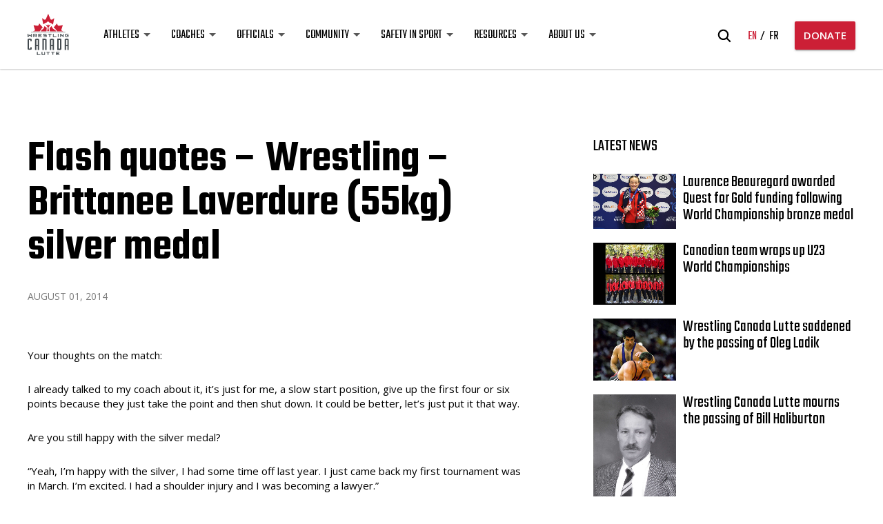

--- FILE ---
content_type: text/html; charset=UTF-8
request_url: https://wrestling.ca/flash-quotes-wrestling-brittanee-laverdure-55kg-silver-medal/
body_size: 16511
content:
<!DOCTYPE html>
<html>

	<head>
		<meta charset="UTF-8">
<script type="text/javascript">
/* <![CDATA[ */
var gform;gform||(document.addEventListener("gform_main_scripts_loaded",function(){gform.scriptsLoaded=!0}),document.addEventListener("gform/theme/scripts_loaded",function(){gform.themeScriptsLoaded=!0}),window.addEventListener("DOMContentLoaded",function(){gform.domLoaded=!0}),gform={domLoaded:!1,scriptsLoaded:!1,themeScriptsLoaded:!1,isFormEditor:()=>"function"==typeof InitializeEditor,callIfLoaded:function(o){return!(!gform.domLoaded||!gform.scriptsLoaded||!gform.themeScriptsLoaded&&!gform.isFormEditor()||(gform.isFormEditor()&&console.warn("The use of gform.initializeOnLoaded() is deprecated in the form editor context and will be removed in Gravity Forms 3.1."),o(),0))},initializeOnLoaded:function(o){gform.callIfLoaded(o)||(document.addEventListener("gform_main_scripts_loaded",()=>{gform.scriptsLoaded=!0,gform.callIfLoaded(o)}),document.addEventListener("gform/theme/scripts_loaded",()=>{gform.themeScriptsLoaded=!0,gform.callIfLoaded(o)}),window.addEventListener("DOMContentLoaded",()=>{gform.domLoaded=!0,gform.callIfLoaded(o)}))},hooks:{action:{},filter:{}},addAction:function(o,r,e,t){gform.addHook("action",o,r,e,t)},addFilter:function(o,r,e,t){gform.addHook("filter",o,r,e,t)},doAction:function(o){gform.doHook("action",o,arguments)},applyFilters:function(o){return gform.doHook("filter",o,arguments)},removeAction:function(o,r){gform.removeHook("action",o,r)},removeFilter:function(o,r,e){gform.removeHook("filter",o,r,e)},addHook:function(o,r,e,t,n){null==gform.hooks[o][r]&&(gform.hooks[o][r]=[]);var d=gform.hooks[o][r];null==n&&(n=r+"_"+d.length),gform.hooks[o][r].push({tag:n,callable:e,priority:t=null==t?10:t})},doHook:function(r,o,e){var t;if(e=Array.prototype.slice.call(e,1),null!=gform.hooks[r][o]&&((o=gform.hooks[r][o]).sort(function(o,r){return o.priority-r.priority}),o.forEach(function(o){"function"!=typeof(t=o.callable)&&(t=window[t]),"action"==r?t.apply(null,e):e[0]=t.apply(null,e)})),"filter"==r)return e[0]},removeHook:function(o,r,t,n){var e;null!=gform.hooks[o][r]&&(e=(e=gform.hooks[o][r]).filter(function(o,r,e){return!!(null!=n&&n!=o.tag||null!=t&&t!=o.priority)}),gform.hooks[o][r]=e)}});
/* ]]> */
</script>

		<meta name="viewport" content="width=device-width, initial-scale=1.0">
		<title>
			Flash quotes - Wrestling - Brittanee Laverdure (55kg) silver medal - Wrestling Canada Lutte - Wrestling Canada Lutte		</title>

		                    <link rel="icon" href="https://wrestling.ca/wp-content/uploads/2018/03/WCL-logo-pos.svg">
        
		<meta name='robots' content='index, follow, max-image-preview:large, max-snippet:-1, max-video-preview:-1' />
	<style>img:is([sizes="auto" i], [sizes^="auto," i]) { contain-intrinsic-size: 3000px 1500px }</style>
	<link rel="alternate" hreflang="en" href="https://wrestling.ca/flash-quotes-wrestling-brittanee-laverdure-55kg-silver-medal/" />
<link rel="alternate" hreflang="fr" href="https://wrestling.ca/fr/citations-eclair-lutte-brittanee-laverdure-55kg-medaille-dargent-2/" />
<link rel="alternate" hreflang="x-default" href="https://wrestling.ca/flash-quotes-wrestling-brittanee-laverdure-55kg-silver-medal/" />

	<!-- This site is optimized with the Yoast SEO plugin v25.4 - https://yoast.com/wordpress/plugins/seo/ -->
	<link rel="canonical" href="https://wrestling.ca/flash-quotes-wrestling-brittanee-laverdure-55kg-silver-medal/" />
	<meta property="og:locale" content="en_US" />
	<meta property="og:type" content="article" />
	<meta property="og:title" content="Flash quotes - Wrestling - Brittanee Laverdure (55kg) silver medal - Wrestling Canada Lutte" />
	<meta property="og:description" content="Your thoughts on the match: I already talked to my coach about it, it’s just for me, a slow start position, give up the first four or six points because they just take the point and then shut down. It could be better, let’s just put it that way. Are you still happy with the [&hellip;]" />
	<meta property="og:url" content="https://wrestling.ca/flash-quotes-wrestling-brittanee-laverdure-55kg-silver-medal/" />
	<meta property="og:site_name" content="Wrestling Canada Lutte" />
	<meta property="article:published_time" content="2014-08-01T00:00:00+00:00" />
	<meta property="article:modified_time" content="2018-03-22T08:08:13+00:00" />
	<meta name="author" content="Darren Matte" />
	<meta name="twitter:card" content="summary_large_image" />
	<meta name="twitter:label1" content="Written by" />
	<meta name="twitter:data1" content="Darren Matte" />
	<meta name="twitter:label2" content="Est. reading time" />
	<meta name="twitter:data2" content="1 minute" />
	<script type="application/ld+json" class="yoast-schema-graph">{"@context":"https://schema.org","@graph":[{"@type":"WebPage","@id":"https://wrestling.ca/flash-quotes-wrestling-brittanee-laverdure-55kg-silver-medal/","url":"https://wrestling.ca/flash-quotes-wrestling-brittanee-laverdure-55kg-silver-medal/","name":"Flash quotes - Wrestling - Brittanee Laverdure (55kg) silver medal - Wrestling Canada Lutte","isPartOf":{"@id":"https://wrestling.ca/#website"},"datePublished":"2014-08-01T00:00:00+00:00","dateModified":"2018-03-22T08:08:13+00:00","author":{"@id":"https://wrestling.ca/#/schema/person/ad693812380498e577dfd984c6c922c9"},"breadcrumb":{"@id":"https://wrestling.ca/flash-quotes-wrestling-brittanee-laverdure-55kg-silver-medal/#breadcrumb"},"inLanguage":"en-US","potentialAction":[{"@type":"ReadAction","target":["https://wrestling.ca/flash-quotes-wrestling-brittanee-laverdure-55kg-silver-medal/"]}]},{"@type":"BreadcrumbList","@id":"https://wrestling.ca/flash-quotes-wrestling-brittanee-laverdure-55kg-silver-medal/#breadcrumb","itemListElement":[{"@type":"ListItem","position":1,"name":"Home","item":"https://wrestling.ca/"},{"@type":"ListItem","position":2,"name":"Flash quotes &#8211; Wrestling &#8211; Brittanee Laverdure (55kg) silver medal"}]},{"@type":"WebSite","@id":"https://wrestling.ca/#website","url":"https://wrestling.ca/","name":"Wrestling Canada Lutte","description":"Strength. Pride. Passion.","potentialAction":[{"@type":"SearchAction","target":{"@type":"EntryPoint","urlTemplate":"https://wrestling.ca/?s={search_term_string}"},"query-input":{"@type":"PropertyValueSpecification","valueRequired":true,"valueName":"search_term_string"}}],"inLanguage":"en-US"},{"@type":"Person","@id":"https://wrestling.ca/#/schema/person/ad693812380498e577dfd984c6c922c9","name":"Darren Matte","image":{"@type":"ImageObject","inLanguage":"en-US","@id":"https://wrestling.ca/#/schema/person/image/","url":"https://secure.gravatar.com/avatar/e44b07784d7525977979e9f6164dee63712c6263a816fe4af03d41208d8dec25?s=96&d=mm&r=g","contentUrl":"https://secure.gravatar.com/avatar/e44b07784d7525977979e9f6164dee63712c6263a816fe4af03d41208d8dec25?s=96&d=mm&r=g","caption":"Darren Matte"},"url":"https://wrestling.ca/author/darrenmatte/"}]}</script>
	<!-- / Yoast SEO plugin. -->


<link rel='stylesheet' id='wp-block-library-css' href='https://wrestling.ca/wp-includes/css/dist/block-library/style.min.css?ver=6.8.3' type='text/css' media='all' />
<style id='classic-theme-styles-inline-css' type='text/css'>
/*! This file is auto-generated */
.wp-block-button__link{color:#fff;background-color:#32373c;border-radius:9999px;box-shadow:none;text-decoration:none;padding:calc(.667em + 2px) calc(1.333em + 2px);font-size:1.125em}.wp-block-file__button{background:#32373c;color:#fff;text-decoration:none}
</style>
<style id='global-styles-inline-css' type='text/css'>
:root{--wp--preset--aspect-ratio--square: 1;--wp--preset--aspect-ratio--4-3: 4/3;--wp--preset--aspect-ratio--3-4: 3/4;--wp--preset--aspect-ratio--3-2: 3/2;--wp--preset--aspect-ratio--2-3: 2/3;--wp--preset--aspect-ratio--16-9: 16/9;--wp--preset--aspect-ratio--9-16: 9/16;--wp--preset--color--black: #000000;--wp--preset--color--cyan-bluish-gray: #abb8c3;--wp--preset--color--white: #ffffff;--wp--preset--color--pale-pink: #f78da7;--wp--preset--color--vivid-red: #cf2e2e;--wp--preset--color--luminous-vivid-orange: #ff6900;--wp--preset--color--luminous-vivid-amber: #fcb900;--wp--preset--color--light-green-cyan: #7bdcb5;--wp--preset--color--vivid-green-cyan: #00d084;--wp--preset--color--pale-cyan-blue: #8ed1fc;--wp--preset--color--vivid-cyan-blue: #0693e3;--wp--preset--color--vivid-purple: #9b51e0;--wp--preset--gradient--vivid-cyan-blue-to-vivid-purple: linear-gradient(135deg,rgba(6,147,227,1) 0%,rgb(155,81,224) 100%);--wp--preset--gradient--light-green-cyan-to-vivid-green-cyan: linear-gradient(135deg,rgb(122,220,180) 0%,rgb(0,208,130) 100%);--wp--preset--gradient--luminous-vivid-amber-to-luminous-vivid-orange: linear-gradient(135deg,rgba(252,185,0,1) 0%,rgba(255,105,0,1) 100%);--wp--preset--gradient--luminous-vivid-orange-to-vivid-red: linear-gradient(135deg,rgba(255,105,0,1) 0%,rgb(207,46,46) 100%);--wp--preset--gradient--very-light-gray-to-cyan-bluish-gray: linear-gradient(135deg,rgb(238,238,238) 0%,rgb(169,184,195) 100%);--wp--preset--gradient--cool-to-warm-spectrum: linear-gradient(135deg,rgb(74,234,220) 0%,rgb(151,120,209) 20%,rgb(207,42,186) 40%,rgb(238,44,130) 60%,rgb(251,105,98) 80%,rgb(254,248,76) 100%);--wp--preset--gradient--blush-light-purple: linear-gradient(135deg,rgb(255,206,236) 0%,rgb(152,150,240) 100%);--wp--preset--gradient--blush-bordeaux: linear-gradient(135deg,rgb(254,205,165) 0%,rgb(254,45,45) 50%,rgb(107,0,62) 100%);--wp--preset--gradient--luminous-dusk: linear-gradient(135deg,rgb(255,203,112) 0%,rgb(199,81,192) 50%,rgb(65,88,208) 100%);--wp--preset--gradient--pale-ocean: linear-gradient(135deg,rgb(255,245,203) 0%,rgb(182,227,212) 50%,rgb(51,167,181) 100%);--wp--preset--gradient--electric-grass: linear-gradient(135deg,rgb(202,248,128) 0%,rgb(113,206,126) 100%);--wp--preset--gradient--midnight: linear-gradient(135deg,rgb(2,3,129) 0%,rgb(40,116,252) 100%);--wp--preset--font-size--small: 13px;--wp--preset--font-size--medium: 20px;--wp--preset--font-size--large: 36px;--wp--preset--font-size--x-large: 42px;--wp--preset--spacing--20: 0.44rem;--wp--preset--spacing--30: 0.67rem;--wp--preset--spacing--40: 1rem;--wp--preset--spacing--50: 1.5rem;--wp--preset--spacing--60: 2.25rem;--wp--preset--spacing--70: 3.38rem;--wp--preset--spacing--80: 5.06rem;--wp--preset--shadow--natural: 6px 6px 9px rgba(0, 0, 0, 0.2);--wp--preset--shadow--deep: 12px 12px 50px rgba(0, 0, 0, 0.4);--wp--preset--shadow--sharp: 6px 6px 0px rgba(0, 0, 0, 0.2);--wp--preset--shadow--outlined: 6px 6px 0px -3px rgba(255, 255, 255, 1), 6px 6px rgba(0, 0, 0, 1);--wp--preset--shadow--crisp: 6px 6px 0px rgba(0, 0, 0, 1);}:where(.is-layout-flex){gap: 0.5em;}:where(.is-layout-grid){gap: 0.5em;}body .is-layout-flex{display: flex;}.is-layout-flex{flex-wrap: wrap;align-items: center;}.is-layout-flex > :is(*, div){margin: 0;}body .is-layout-grid{display: grid;}.is-layout-grid > :is(*, div){margin: 0;}:where(.wp-block-columns.is-layout-flex){gap: 2em;}:where(.wp-block-columns.is-layout-grid){gap: 2em;}:where(.wp-block-post-template.is-layout-flex){gap: 1.25em;}:where(.wp-block-post-template.is-layout-grid){gap: 1.25em;}.has-black-color{color: var(--wp--preset--color--black) !important;}.has-cyan-bluish-gray-color{color: var(--wp--preset--color--cyan-bluish-gray) !important;}.has-white-color{color: var(--wp--preset--color--white) !important;}.has-pale-pink-color{color: var(--wp--preset--color--pale-pink) !important;}.has-vivid-red-color{color: var(--wp--preset--color--vivid-red) !important;}.has-luminous-vivid-orange-color{color: var(--wp--preset--color--luminous-vivid-orange) !important;}.has-luminous-vivid-amber-color{color: var(--wp--preset--color--luminous-vivid-amber) !important;}.has-light-green-cyan-color{color: var(--wp--preset--color--light-green-cyan) !important;}.has-vivid-green-cyan-color{color: var(--wp--preset--color--vivid-green-cyan) !important;}.has-pale-cyan-blue-color{color: var(--wp--preset--color--pale-cyan-blue) !important;}.has-vivid-cyan-blue-color{color: var(--wp--preset--color--vivid-cyan-blue) !important;}.has-vivid-purple-color{color: var(--wp--preset--color--vivid-purple) !important;}.has-black-background-color{background-color: var(--wp--preset--color--black) !important;}.has-cyan-bluish-gray-background-color{background-color: var(--wp--preset--color--cyan-bluish-gray) !important;}.has-white-background-color{background-color: var(--wp--preset--color--white) !important;}.has-pale-pink-background-color{background-color: var(--wp--preset--color--pale-pink) !important;}.has-vivid-red-background-color{background-color: var(--wp--preset--color--vivid-red) !important;}.has-luminous-vivid-orange-background-color{background-color: var(--wp--preset--color--luminous-vivid-orange) !important;}.has-luminous-vivid-amber-background-color{background-color: var(--wp--preset--color--luminous-vivid-amber) !important;}.has-light-green-cyan-background-color{background-color: var(--wp--preset--color--light-green-cyan) !important;}.has-vivid-green-cyan-background-color{background-color: var(--wp--preset--color--vivid-green-cyan) !important;}.has-pale-cyan-blue-background-color{background-color: var(--wp--preset--color--pale-cyan-blue) !important;}.has-vivid-cyan-blue-background-color{background-color: var(--wp--preset--color--vivid-cyan-blue) !important;}.has-vivid-purple-background-color{background-color: var(--wp--preset--color--vivid-purple) !important;}.has-black-border-color{border-color: var(--wp--preset--color--black) !important;}.has-cyan-bluish-gray-border-color{border-color: var(--wp--preset--color--cyan-bluish-gray) !important;}.has-white-border-color{border-color: var(--wp--preset--color--white) !important;}.has-pale-pink-border-color{border-color: var(--wp--preset--color--pale-pink) !important;}.has-vivid-red-border-color{border-color: var(--wp--preset--color--vivid-red) !important;}.has-luminous-vivid-orange-border-color{border-color: var(--wp--preset--color--luminous-vivid-orange) !important;}.has-luminous-vivid-amber-border-color{border-color: var(--wp--preset--color--luminous-vivid-amber) !important;}.has-light-green-cyan-border-color{border-color: var(--wp--preset--color--light-green-cyan) !important;}.has-vivid-green-cyan-border-color{border-color: var(--wp--preset--color--vivid-green-cyan) !important;}.has-pale-cyan-blue-border-color{border-color: var(--wp--preset--color--pale-cyan-blue) !important;}.has-vivid-cyan-blue-border-color{border-color: var(--wp--preset--color--vivid-cyan-blue) !important;}.has-vivid-purple-border-color{border-color: var(--wp--preset--color--vivid-purple) !important;}.has-vivid-cyan-blue-to-vivid-purple-gradient-background{background: var(--wp--preset--gradient--vivid-cyan-blue-to-vivid-purple) !important;}.has-light-green-cyan-to-vivid-green-cyan-gradient-background{background: var(--wp--preset--gradient--light-green-cyan-to-vivid-green-cyan) !important;}.has-luminous-vivid-amber-to-luminous-vivid-orange-gradient-background{background: var(--wp--preset--gradient--luminous-vivid-amber-to-luminous-vivid-orange) !important;}.has-luminous-vivid-orange-to-vivid-red-gradient-background{background: var(--wp--preset--gradient--luminous-vivid-orange-to-vivid-red) !important;}.has-very-light-gray-to-cyan-bluish-gray-gradient-background{background: var(--wp--preset--gradient--very-light-gray-to-cyan-bluish-gray) !important;}.has-cool-to-warm-spectrum-gradient-background{background: var(--wp--preset--gradient--cool-to-warm-spectrum) !important;}.has-blush-light-purple-gradient-background{background: var(--wp--preset--gradient--blush-light-purple) !important;}.has-blush-bordeaux-gradient-background{background: var(--wp--preset--gradient--blush-bordeaux) !important;}.has-luminous-dusk-gradient-background{background: var(--wp--preset--gradient--luminous-dusk) !important;}.has-pale-ocean-gradient-background{background: var(--wp--preset--gradient--pale-ocean) !important;}.has-electric-grass-gradient-background{background: var(--wp--preset--gradient--electric-grass) !important;}.has-midnight-gradient-background{background: var(--wp--preset--gradient--midnight) !important;}.has-small-font-size{font-size: var(--wp--preset--font-size--small) !important;}.has-medium-font-size{font-size: var(--wp--preset--font-size--medium) !important;}.has-large-font-size{font-size: var(--wp--preset--font-size--large) !important;}.has-x-large-font-size{font-size: var(--wp--preset--font-size--x-large) !important;}
:where(.wp-block-post-template.is-layout-flex){gap: 1.25em;}:where(.wp-block-post-template.is-layout-grid){gap: 1.25em;}
:where(.wp-block-columns.is-layout-flex){gap: 2em;}:where(.wp-block-columns.is-layout-grid){gap: 2em;}
:root :where(.wp-block-pullquote){font-size: 1.5em;line-height: 1.6;}
</style>
<link rel='stylesheet' id='cms-navigation-style-base-css' href='https://wrestling.ca/wp-content/plugins/wpml-cms-nav/res/css/cms-navigation-base.css?ver=1.5.5' type='text/css' media='screen' />
<link rel='stylesheet' id='cms-navigation-style-css' href='https://wrestling.ca/wp-content/plugins/wpml-cms-nav/res/css/cms-navigation.css?ver=1.5.5' type='text/css' media='screen' />
<link rel='stylesheet' id='am2-theme-assets-css' href='https://wrestling.ca/wp-content/themes/am2/assets/css/style-frontend.css?ver=2.0' type='text/css' media='all' />
<style id='akismet-widget-style-inline-css' type='text/css'>

			.a-stats {
				--akismet-color-mid-green: #357b49;
				--akismet-color-white: #fff;
				--akismet-color-light-grey: #f6f7f7;

				max-width: 350px;
				width: auto;
			}

			.a-stats * {
				all: unset;
				box-sizing: border-box;
			}

			.a-stats strong {
				font-weight: 600;
			}

			.a-stats a.a-stats__link,
			.a-stats a.a-stats__link:visited,
			.a-stats a.a-stats__link:active {
				background: var(--akismet-color-mid-green);
				border: none;
				box-shadow: none;
				border-radius: 8px;
				color: var(--akismet-color-white);
				cursor: pointer;
				display: block;
				font-family: -apple-system, BlinkMacSystemFont, 'Segoe UI', 'Roboto', 'Oxygen-Sans', 'Ubuntu', 'Cantarell', 'Helvetica Neue', sans-serif;
				font-weight: 500;
				padding: 12px;
				text-align: center;
				text-decoration: none;
				transition: all 0.2s ease;
			}

			/* Extra specificity to deal with TwentyTwentyOne focus style */
			.widget .a-stats a.a-stats__link:focus {
				background: var(--akismet-color-mid-green);
				color: var(--akismet-color-white);
				text-decoration: none;
			}

			.a-stats a.a-stats__link:hover {
				filter: brightness(110%);
				box-shadow: 0 4px 12px rgba(0, 0, 0, 0.06), 0 0 2px rgba(0, 0, 0, 0.16);
			}

			.a-stats .count {
				color: var(--akismet-color-white);
				display: block;
				font-size: 1.5em;
				line-height: 1.4;
				padding: 0 13px;
				white-space: nowrap;
			}
		
</style>
<script type="text/javascript" src="https://wrestling.ca/wp-content/themes/am2/resources/js/vendor/jquery.min.js?ver=3.1" id="jquery-js"></script>
<meta name="generator" content="WPML ver:4.6.13 stt:1,4;" />
        <script>
            var am2 = window.am2 || {};
			am2.main = {};
			am2.functionsQueue = [];
			am2.templateDirectory = 'https://wrestling.ca/wp-content/themes/am2';
        </script>
    <link rel="icon" href="https://wrestling.ca/wp-content/uploads/2018/03/cropped-wrestling-canada-lutte-logo-32x32.png" sizes="32x32" />
<link rel="icon" href="https://wrestling.ca/wp-content/uploads/2018/03/cropped-wrestling-canada-lutte-logo-192x192.png" sizes="192x192" />
<link rel="apple-touch-icon" href="https://wrestling.ca/wp-content/uploads/2018/03/cropped-wrestling-canada-lutte-logo-180x180.png" />
<meta name="msapplication-TileImage" content="https://wrestling.ca/wp-content/uploads/2018/03/cropped-wrestling-canada-lutte-logo-270x270.png" />
		<style type="text/css" id="wp-custom-css">
			.am2-donation-gravity .gform_body .ginput_container input[type="radio"] {
	  height: auto;
    padding: 0 0 0 0 !important;
}

@media(max-width:480px){
.enigma_blog_post_content img {
    height: 100%;
}
}

body .am2-content + .am2-accordion{ padding-top: 0; }

a.button--list{
	background: #62696E;
	box-shadow: none;
	border-radius: 27px;
	text-transform: none;
	font-family: "Teko";
	font-size: 24px;
	font-weight: 500;
	display: block;
	text-align: left;
	padding: 16px 18px 16px 25px;
	line-height: 24px;
	margin: 6px 0 12px!important; 
	display: flex;
	justify-content: space-between;
	gap: 15px;
}
a.button--list span{ line-height: 24px; top: 2px; white-space: wrap; }

a.button--list:hover,
a.button--list.button--position-aware span:last-of-type{
	background: #7B8389;
	box-shadow: 0px 2px 3px rgba(0,0,0,0.2)
}

a.button--list:after{
	content: '\f138';
	font-family: "Font Awesome 6 Pro";
	z-index: 99;
}
		</style>
				<script src="https://kit.fontawesome.com/87cfe36ea3.js" crossorigin="anonymous"></script>

		<!-- Global site tag (gtag.js) - Google Analytics -->
<script async src="https://www.googletagmanager.com/gtag/js?id=UA-44340558-1"></script>
<script>
  window.dataLayer = window.dataLayer || [];
  function gtag(){dataLayer.push(arguments);}
  gtag('js', new Date());

  gtag('config', 'UA-44340558-1');
</script>

<style>
          .resources__top { display: none; };
         /* I am sorry for this, it was done in a hurry <3*/
</style>

<!-- Google Tag Manager -->
<script>(function(w,d,s,l,i){w[l]=w[l]||[];w[l].push({'gtm.start':
new Date().getTime(),event:'gtm.js'});var f=d.getElementsByTagName(s)[0],
j=d.createElement(s),dl=l!='dataLayer'?'&l='+l:'';j.async=true;j.src=
'https://www.googletagmanager.com/gtm.js?id='+i+dl;f.parentNode.insertBefore(j,f);
})(window,document,'script','dataLayer','GTM-5X9G2LB');</script>
<!-- End Google Tag Manager -->

		<script>
		    document.addEventListener( 'wpcf7mailsent', function( event ) {
		        ga('send', 'event', 'Subscribe Form', 'submit');
		    }, false );
		</script>

	</head>

	<body class="wp-singular post-template-default single single-post postid-732 single-format-standard wp-theme-am2">

		<div id="fb-root"></div>
		<script async defer crossorigin="anonymous" src="https://connect.facebook.net/en_US/sdk.js#xfbml=1&version=v20.0"></script>

		<!-- Google Tag Manager (noscript) -->
<noscript><iframe src="https://www.googletagmanager.com/ns.html?id=GTM-5X9G2LB"
height="0" width="0" style="display:none;visibility:hidden"></iframe></noscript>
<!-- End Google Tag Manager (noscript) -->
		<!-- start:wrapper -->
		<div id="wrapper">

			<!-- start:responsive buttons -->
			<div class="resp-buttons">
				<div id="js-resp-menu-toggle" class="resp-menu-icon" >
		            <span class="resp-menu-icon__line resp-menu-icon__line--top"></span>
		            <span class="resp-menu-icon__line resp-menu-icon__line--middle"></span>
		            <span class="resp-menu-icon__line resp-menu-icon__line--bottom"></span>
		        </div>
			</div>
			<!-- start:responsive buttons -->

			<!-- start:main nav -->
			<div class="resp-menu-overlay"></div>
			<div class="resp-menu">

				                                                <h1 class="resp-menu__logo">
                    <a href="https://wrestling.ca">
                    	                    	<img class="resp-menu__logo-small" src="https://wrestling.ca/wp-content/uploads/2018/03/WCL-logo-pos.svg" alt="Wrestling Canada Lutte" >
                        <img class="resp-menu__logo-standard" src="https://wrestling.ca/wp-content/uploads/2018/03/WCL-logo-pos.svg" alt="Wrestling Canada Lutte" >
                                            </a>
                </h1>

                <div class="header__right header__right--resp">
					<div class="header__right-search">
						<form role="search" method="get" class="search-form" action="https://wrestling.ca/">
	<label class="search-form__label">
		<span class="screen-reader-text">Search for:</span>
		<input type="hidden" name="search-type" value="regular">
		<input type="search" class="search-field" placeholder="What are you searching for?" value="" name="s" title="Search for:" />
		<span class="search-form__close">
	        <svg class="svg-icon--close">
	            <use xlink:href="https://wrestling.ca/wp-content/themes/am2/assets/images/sprite.svg#icon--close"></use>
	        </svg>
	    </span>
	</label>
	<span class="search-form__submit">
        <svg class="svg-icon--search">
            <use xlink:href="https://wrestling.ca/wp-content/themes/am2/assets/images/sprite.svg#icon--search"></use>
        </svg>
    </span>
</form>
					</div>
					<div class="header__right-lang-switch">
						    <div class="languages">
        <ul>
		    		    <li>
		    	<a class="active" href="https://wrestling.ca/flash-quotes-wrestling-brittanee-laverdure-55kg-silver-medal/">
					en		        </a>
			</li>
		    		    <li>
		    	<a class="" href="https://wrestling.ca/fr/citations-eclair-lutte-brittanee-laverdure-55kg-medaille-dargent-2/">
					fr		        </a>
			</li>
		            </ul>
		</div>
						</div>
											<a href="https://wrestling.ca/donation/" class="button button--medium button--position-aware"><span>DONATE</span><span></span></a>
									</div>

				<!-- start:main nav -->
				<nav id="resp-main-nav" class="menu menu--responsive-menu"><ul id="menu-main-menu" class="menu clearfix"><li id="menu-item-12010" class="menu-item menu-item-type-custom menu-item-object-custom menu-item-has-children menu-item-12010"><a href="#">Athletes</a>
<ul class="sub-menu">
	<li id="menu-item-12584" class="menu-item menu-item-type-post_type menu-item-object-page menu-item-12584"><a href="https://wrestling.ca/teams/">National Teams</a></li>
	<li id="menu-item-12014" class="menu-item menu-item-type-post_type menu-item-object-page menu-item-12014"><a href="https://wrestling.ca/athlete-assistance-program/">Athlete Assistance Program</a></li>
	<li id="menu-item-12015" class="menu-item menu-item-type-post_type menu-item-object-page menu-item-12015"><a href="https://wrestling.ca/canadian-anti-doping-program/">Canadian Anti-Doping Program</a></li>
	<li id="menu-item-12016" class="menu-item menu-item-type-post_type menu-item-object-page menu-item-12016"><a href="https://wrestling.ca/u-sports/">U SPORTS</a></li>
	<li id="menu-item-12017" class="menu-item menu-item-type-post_type menu-item-object-page menu-item-12017"><a href="https://wrestling.ca/athlete-zone/">Athlete Zone</a></li>
	<li id="menu-item-12018" class="menu-item menu-item-type-post_type menu-item-object-page menu-item-12018"><a href="https://wrestling.ca/athlete-resources/">Athlete Resources</a></li>
</ul>
</li>
<li id="menu-item-12011" class="menu-item menu-item-type-custom menu-item-object-custom menu-item-has-children menu-item-12011"><a href="#">Coaches</a>
<ul class="sub-menu">
	<li id="menu-item-12019" class="menu-item menu-item-type-post_type menu-item-object-page menu-item-12019"><a href="https://wrestling.ca/coach-education/">Coach Education</a></li>
	<li id="menu-item-12021" class="menu-item menu-item-type-post_type menu-item-object-page menu-item-12021"><a href="https://wrestling.ca/long-term-development/">Long-Term Development</a></li>
	<li id="menu-item-12020" class="menu-item menu-item-type-post_type menu-item-object-page menu-item-12020"><a href="https://wrestling.ca/coach-zone/">Coach Zone</a></li>
	<li id="menu-item-12068" class="menu-item menu-item-type-post_type menu-item-object-page menu-item-12068"><a href="https://wrestling.ca/coach-resources/">Coach Resources</a></li>
</ul>
</li>
<li id="menu-item-12012" class="menu-item menu-item-type-custom menu-item-object-custom menu-item-has-children menu-item-12012"><a href="#">Officials</a>
<ul class="sub-menu">
	<li id="menu-item-12024" class="menu-item menu-item-type-post_type menu-item-object-page menu-item-12024"><a href="https://wrestling.ca/rulebook-policies/">Rulebook &#038; Policies</a></li>
	<li id="menu-item-12022" class="menu-item menu-item-type-post_type menu-item-object-page menu-item-12022"><a href="https://wrestling.ca/cawo/">Canadian Association of Wrestling Officials (CAWO)</a></li>
	<li id="menu-item-12023" class="menu-item menu-item-type-post_type menu-item-object-page menu-item-12023"><a href="https://wrestling.ca/official-zone/">Official Zone</a></li>
</ul>
</li>
<li id="menu-item-12013" class="menu-item menu-item-type-custom menu-item-object-custom menu-item-has-children menu-item-12013"><a href="#">Community</a>
<ul class="sub-menu">
	<li id="menu-item-12583" class="menu-item menu-item-type-custom menu-item-object-custom menu-item-12583"><a href="https://wrestling.ca/events/">Events Calendar</a></li>
	<li id="menu-item-12582" class="menu-item menu-item-type-post_type menu-item-object-page menu-item-12582"><a href="https://wrestling.ca/news/">News</a></li>
	<li id="menu-item-12026" class="menu-item menu-item-type-post_type menu-item-object-page menu-item-12026"><a href="https://wrestling.ca/provincial-territorial-associations/">Provincial &#038; Territorial Associations</a></li>
	<li id="menu-item-13177" class="menu-item menu-item-type-post_type menu-item-object-page menu-item-13177"><a href="https://wrestling.ca/clubdirectory/">Club Directory</a></li>
	<li id="menu-item-13703" class="menu-item menu-item-type-post_type menu-item-object-page menu-item-13703"><a href="https://wrestling.ca/grassroots-programs/">Grassroots Programs</a></li>
	<li id="menu-item-12027" class="menu-item menu-item-type-post_type menu-item-object-page menu-item-12027"><a href="https://wrestling.ca/alumni/">WCL Alumni</a></li>
	<li id="menu-item-12025" class="menu-item menu-item-type-post_type menu-item-object-page menu-item-12025"><a href="https://wrestling.ca/quest-for-gold/">Quest for Gold</a></li>
</ul>
</li>
<li id="menu-item-12032" class="menu-item menu-item-type-custom menu-item-object-custom menu-item-has-children menu-item-12032"><a href="#">Safety in Sport</a>
<ul class="sub-menu">
	<li id="menu-item-12750" class="menu-item menu-item-type-post_type menu-item-object-page menu-item-12750"><a href="https://wrestling.ca/canadian-safe-sport-program/">Canadian Safe Sport Program</a></li>
	<li id="menu-item-12029" class="menu-item menu-item-type-post_type menu-item-object-page menu-item-12029"><a href="https://wrestling.ca/safety-in-sport-resources/">Safety in Sport Resources</a></li>
	<li id="menu-item-12030" class="menu-item menu-item-type-post_type menu-item-object-page menu-item-12030"><a href="https://wrestling.ca/reports-resolutions/">Reports &#038; Resolutions</a></li>
</ul>
</li>
<li id="menu-item-12005" class="menu-item menu-item-type-custom menu-item-object-custom menu-item-has-children menu-item-12005"><a href="#">Resources</a>
<ul class="sub-menu">
	<li id="menu-item-12585" class="menu-item menu-item-type-post_type menu-item-object-page menu-item-12585"><a href="https://wrestling.ca/wcl-licence/">WCL Participant Licence</a></li>
	<li id="menu-item-12035" class="menu-item menu-item-type-post_type menu-item-object-page menu-item-12035"><a href="https://wrestling.ca/policy-manual/">Policy Manual</a></li>
	<li id="menu-item-12033" class="menu-item menu-item-type-post_type menu-item-object-page menu-item-12033"><a href="https://wrestling.ca/forms/">Forms</a></li>
	<li id="menu-item-12036" class="menu-item menu-item-type-post_type menu-item-object-page menu-item-12036"><a href="https://wrestling.ca/spectator-guide/">Spectator Guide</a></li>
	<li id="menu-item-12034" class="menu-item menu-item-type-post_type menu-item-object-page menu-item-12034"><a href="https://wrestling.ca/logos-branding/">Logos &#038; Branding</a></li>
</ul>
</li>
<li id="menu-item-12006" class="menu-item menu-item-type-custom menu-item-object-custom menu-item-has-children menu-item-12006"><a href="#">About Us</a>
<ul class="sub-menu">
	<li id="menu-item-5344" class="menu-item menu-item-type-post_type menu-item-object-page menu-item-5344"><a href="https://wrestling.ca/about/">About WCL</a></li>
	<li id="menu-item-4905" class="menu-item menu-item-type-post_type menu-item-object-page menu-item-4905"><a href="https://wrestling.ca/history/">History</a></li>
	<li id="menu-item-4001" class="menu-item menu-item-type-post_type menu-item-object-page menu-item-4001"><a href="https://wrestling.ca/board-of-directors/">Board of Directors</a></li>
	<li id="menu-item-4006" class="menu-item menu-item-type-post_type menu-item-object-page menu-item-4006"><a href="https://wrestling.ca/staff/">Staff</a></li>
	<li id="menu-item-4009" class="menu-item menu-item-type-post_type menu-item-object-page menu-item-4009"><a href="https://wrestling.ca/committees/">Committees</a></li>
	<li id="menu-item-4018" class="menu-item menu-item-type-post_type menu-item-object-page menu-item-4018"><a href="https://wrestling.ca/partners-sponsors/">Partners &#038; Sponsors</a></li>
	<li id="menu-item-4019" class="menu-item menu-item-type-post_type menu-item-object-page menu-item-4019"><a href="https://wrestling.ca/media-inquiries/">Media Inquiries</a></li>
	<li id="menu-item-4029" class="menu-item menu-item-type-post_type menu-item-object-page menu-item-4029"><a href="https://wrestling.ca/employment-opportunities/">Employment Opportunities</a></li>
	<li id="menu-item-1804" class="menu-item menu-item-type-post_type menu-item-object-page menu-item-1804"><a href="https://wrestling.ca/contact-us/">Contact Us</a></li>
</ul>
</li>
</ul></nav>				<!-- end:main nav -->
			</div>
			<!-- end:main nav -->

			<!-- start:header -->
			<header id="header" class="header header--site">
				<div class="wrapper">
					<div class="container clearfix">

												                                                                        <h4 class="header__logo">
                            <a href="https://wrestling.ca">
                            	                            	<img class="header__logo-small" src="https://wrestling.ca/wp-content/uploads/2018/03/WCL-logo-pos.svg" alt="Wrestling Canada Lutte" >
                            	<img class="header__logo-inverted" src="https://wrestling.ca/wp-content/uploads/2018/03/WCL-logo-pos.svg" alt="Wrestling Canada Lutte" >
                                <img class="header__logo-standard" src="https://wrestling.ca/wp-content/uploads/2018/03/WCL-logo-pos.svg" alt="Wrestling Canada Lutte" >
                                                            </a>
                        </h4>

						<!-- start:main nav -->
						<nav id="main-nav" class="main-navigation"><ul id="menu-main-menu-1" class="menu menu--main-menu clearfix"><li class="menu-item menu-item-type-custom menu-item-object-custom menu-item-has-children menu-item-12010"><a href="#">Athletes</a>
<ul class="sub-menu">
	<li class="menu-item menu-item-type-post_type menu-item-object-page menu-item-12584"><a href="https://wrestling.ca/teams/">National Teams</a></li>
	<li class="menu-item menu-item-type-post_type menu-item-object-page menu-item-12014"><a href="https://wrestling.ca/athlete-assistance-program/">Athlete Assistance Program</a></li>
	<li class="menu-item menu-item-type-post_type menu-item-object-page menu-item-12015"><a href="https://wrestling.ca/canadian-anti-doping-program/">Canadian Anti-Doping Program</a></li>
	<li class="menu-item menu-item-type-post_type menu-item-object-page menu-item-12016"><a href="https://wrestling.ca/u-sports/">U SPORTS</a></li>
	<li class="menu-item menu-item-type-post_type menu-item-object-page menu-item-12017"><a href="https://wrestling.ca/athlete-zone/">Athlete Zone</a></li>
	<li class="menu-item menu-item-type-post_type menu-item-object-page menu-item-12018"><a href="https://wrestling.ca/athlete-resources/">Athlete Resources</a></li>
</ul>
</li>
<li class="menu-item menu-item-type-custom menu-item-object-custom menu-item-has-children menu-item-12011"><a href="#">Coaches</a>
<ul class="sub-menu">
	<li class="menu-item menu-item-type-post_type menu-item-object-page menu-item-12019"><a href="https://wrestling.ca/coach-education/">Coach Education</a></li>
	<li class="menu-item menu-item-type-post_type menu-item-object-page menu-item-12021"><a href="https://wrestling.ca/long-term-development/">Long-Term Development</a></li>
	<li class="menu-item menu-item-type-post_type menu-item-object-page menu-item-12020"><a href="https://wrestling.ca/coach-zone/">Coach Zone</a></li>
	<li class="menu-item menu-item-type-post_type menu-item-object-page menu-item-12068"><a href="https://wrestling.ca/coach-resources/">Coach Resources</a></li>
</ul>
</li>
<li class="menu-item menu-item-type-custom menu-item-object-custom menu-item-has-children menu-item-12012"><a href="#">Officials</a>
<ul class="sub-menu">
	<li class="menu-item menu-item-type-post_type menu-item-object-page menu-item-12024"><a href="https://wrestling.ca/rulebook-policies/">Rulebook &#038; Policies</a></li>
	<li class="menu-item menu-item-type-post_type menu-item-object-page menu-item-12022"><a href="https://wrestling.ca/cawo/">Canadian Association of Wrestling Officials (CAWO)</a></li>
	<li class="menu-item menu-item-type-post_type menu-item-object-page menu-item-12023"><a href="https://wrestling.ca/official-zone/">Official Zone</a></li>
</ul>
</li>
<li class="menu-item menu-item-type-custom menu-item-object-custom menu-item-has-children menu-item-12013"><a href="#">Community</a>
<ul class="sub-menu">
	<li class="menu-item menu-item-type-custom menu-item-object-custom menu-item-12583"><a href="https://wrestling.ca/events/">Events Calendar</a></li>
	<li class="menu-item menu-item-type-post_type menu-item-object-page menu-item-12582"><a href="https://wrestling.ca/news/">News</a></li>
	<li class="menu-item menu-item-type-post_type menu-item-object-page menu-item-12026"><a href="https://wrestling.ca/provincial-territorial-associations/">Provincial &#038; Territorial Associations</a></li>
	<li class="menu-item menu-item-type-post_type menu-item-object-page menu-item-13177"><a href="https://wrestling.ca/clubdirectory/">Club Directory</a></li>
	<li class="menu-item menu-item-type-post_type menu-item-object-page menu-item-13703"><a href="https://wrestling.ca/grassroots-programs/">Grassroots Programs</a></li>
	<li class="menu-item menu-item-type-post_type menu-item-object-page menu-item-12027"><a href="https://wrestling.ca/alumni/">WCL Alumni</a></li>
	<li class="menu-item menu-item-type-post_type menu-item-object-page menu-item-12025"><a href="https://wrestling.ca/quest-for-gold/">Quest for Gold</a></li>
</ul>
</li>
<li class="menu-item menu-item-type-custom menu-item-object-custom menu-item-has-children menu-item-12032"><a href="#">Safety in Sport</a>
<ul class="sub-menu">
	<li class="menu-item menu-item-type-post_type menu-item-object-page menu-item-12750"><a href="https://wrestling.ca/canadian-safe-sport-program/">Canadian Safe Sport Program</a></li>
	<li class="menu-item menu-item-type-post_type menu-item-object-page menu-item-12029"><a href="https://wrestling.ca/safety-in-sport-resources/">Safety in Sport Resources</a></li>
	<li class="menu-item menu-item-type-post_type menu-item-object-page menu-item-12030"><a href="https://wrestling.ca/reports-resolutions/">Reports &#038; Resolutions</a></li>
</ul>
</li>
<li class="menu-item menu-item-type-custom menu-item-object-custom menu-item-has-children menu-item-12005"><a href="#">Resources</a>
<ul class="sub-menu">
	<li class="menu-item menu-item-type-post_type menu-item-object-page menu-item-12585"><a href="https://wrestling.ca/wcl-licence/">WCL Participant Licence</a></li>
	<li class="menu-item menu-item-type-post_type menu-item-object-page menu-item-12035"><a href="https://wrestling.ca/policy-manual/">Policy Manual</a></li>
	<li class="menu-item menu-item-type-post_type menu-item-object-page menu-item-12033"><a href="https://wrestling.ca/forms/">Forms</a></li>
	<li class="menu-item menu-item-type-post_type menu-item-object-page menu-item-12036"><a href="https://wrestling.ca/spectator-guide/">Spectator Guide</a></li>
	<li class="menu-item menu-item-type-post_type menu-item-object-page menu-item-12034"><a href="https://wrestling.ca/logos-branding/">Logos &#038; Branding</a></li>
</ul>
</li>
<li class="menu-item menu-item-type-custom menu-item-object-custom menu-item-has-children menu-item-12006"><a href="#">About Us</a>
<ul class="sub-menu">
	<li class="menu-item menu-item-type-post_type menu-item-object-page menu-item-5344"><a href="https://wrestling.ca/about/">About WCL</a></li>
	<li class="menu-item menu-item-type-post_type menu-item-object-page menu-item-4905"><a href="https://wrestling.ca/history/">History</a></li>
	<li class="menu-item menu-item-type-post_type menu-item-object-page menu-item-4001"><a href="https://wrestling.ca/board-of-directors/">Board of Directors</a></li>
	<li class="menu-item menu-item-type-post_type menu-item-object-page menu-item-4006"><a href="https://wrestling.ca/staff/">Staff</a></li>
	<li class="menu-item menu-item-type-post_type menu-item-object-page menu-item-4009"><a href="https://wrestling.ca/committees/">Committees</a></li>
	<li class="menu-item menu-item-type-post_type menu-item-object-page menu-item-4018"><a href="https://wrestling.ca/partners-sponsors/">Partners &#038; Sponsors</a></li>
	<li class="menu-item menu-item-type-post_type menu-item-object-page menu-item-4019"><a href="https://wrestling.ca/media-inquiries/">Media Inquiries</a></li>
	<li class="menu-item menu-item-type-post_type menu-item-object-page menu-item-4029"><a href="https://wrestling.ca/employment-opportunities/">Employment Opportunities</a></li>
	<li class="menu-item menu-item-type-post_type menu-item-object-page menu-item-1804"><a href="https://wrestling.ca/contact-us/">Contact Us</a></li>
</ul>
</li>
</ul></nav>						<!-- end:main nav -->

						<div class="header__right">
							<div class="header__right-search">
								<form role="search" method="get" class="search-form" action="https://wrestling.ca/">
	<label class="search-form__label">
		<span class="screen-reader-text">Search for:</span>
		<input type="hidden" name="search-type" value="regular">
		<input type="search" class="search-field" placeholder="What are you searching for?" value="" name="s" title="Search for:" />
		<span class="search-form__close">
	        <svg class="svg-icon--close">
	            <use xlink:href="https://wrestling.ca/wp-content/themes/am2/assets/images/sprite.svg#icon--close"></use>
	        </svg>
	    </span>
	</label>
	<span class="search-form__submit">
        <svg class="svg-icon--search">
            <use xlink:href="https://wrestling.ca/wp-content/themes/am2/assets/images/sprite.svg#icon--search"></use>
        </svg>
    </span>
</form>
							</div>
							<div class="header__right-lang-switch">
								    <div class="languages">
        <ul>
		    		    <li>
		    	<a class="active" href="https://wrestling.ca/flash-quotes-wrestling-brittanee-laverdure-55kg-silver-medal/">
					en		        </a>
			</li>
		    		    <li>
		    	<a class="" href="https://wrestling.ca/fr/citations-eclair-lutte-brittanee-laverdure-55kg-medaille-dargent-2/">
					fr		        </a>
			</li>
		            </ul>
		</div>
								</div>
															<a href="https://wrestling.ca/donation/" class="button button--medium button--position-aware"><span>DONATE</span><span></span></a>
													</div>

					</div>
				</div>
			</header>
			<!-- end:header -->

<!-- start:content -->
<div id="content">

	<!-- start:main -->
	<main id="post-page" class="post-page">

		
		<div class="wrapper">

            <div class="container">

            	<div class="post-page__content col-23">

            		
            			
						<h1 class="post-page__title">Flash quotes &#8211; Wrestling &#8211; Brittanee Laverdure (55kg) silver medal</h1>

						<div class="post-page__date">August 01, 2014</div>

						<figure class="post-page__image">
													</figure>

						<div class="post-page__text">
							<div class="field field-name-body field-type-text-with-summary field-label-hidden">
<div class="field-items">
<div class="field-item even">
<p>Your thoughts on the match:</p>
<p>I already talked to my coach about it, it’s just for me, a slow start position, give up the first four or six points because they just take the point and then shut down. It could be better, let’s just put it that way.</p>
<p><span id="more-732"></span></p>
<p>Are you still happy with the silver medal?</p>
<p>“Yeah, I’m happy with the silver, I had some time off last year. I just came back my first tournament was in March. I’m excited. I had a shoulder injury and I was becoming a lawyer.”</p>
<p>What’s your experience here like overall?</p>
<p>“It’s great, our team did awesome so it’s good. We have Worlds coming up, a big competition coming up, so this is just like gravy for us.”</p>
<p>“I’m excited to have a silver medal, you always want a gold.”</p>
<p>You’re a lawyer back home, are you keeping it with it &#8211; do you have work to do here?</p>
<p>“I went on my e-mail a couple of times and freaked myself out and forwarded some e-mails, trying to stay out off of it. No, my boss is  pretty good, because he actually wrestled in the Commonwealth.</p>
</div>
</div>
</div>
						</div>

						
						<div class="subscribe subscribe--post">
				        	<h4 class="subscribe__title">Subscribe to our newsletter </h4>
				        	<div class="subscribe__subtitle">Receive the latest news updates, tournaments, programs, services and discounts.</div>
							
                <div class='gf_browser_unknown gform_wrapper gform_legacy_markup_wrapper gform-theme--no-framework am2-subscribe-gravity_wrapper' data-form-theme='legacy' data-form-index='0' id='gform_wrapper_2' >
                        <div class='gform_heading'>
                            <p class='gform_description'>Receive the latest updates from Wrestling Canada Lutte.</p>
                        </div><form method='post' enctype='multipart/form-data'  id='gform_2' class='am2-subscribe-gravity' action='/flash-quotes-wrestling-brittanee-laverdure-55kg-silver-medal/' data-formid='2' novalidate>
                        <div class='gform-body gform_body'><ul id='gform_fields_2' class='gform_fields top_label form_sublabel_below description_below validation_below'><li id="field_2_1" class="gfield gfield--type-email gfield_contains_required field_sublabel_below gfield--no-description field_description_below field_validation_below gfield_visibility_visible"  ><label class='gfield_label gform-field-label' for='input_2_1'>Email Address<span class="gfield_required"><span class="gfield_required gfield_required_asterisk">*</span></span></label><div class='ginput_container ginput_container_email'>
                            <input name='input_1' id='input_2_1' type='email' value='' class='large'   placeholder='Your email address' aria-required="true" aria-invalid="false"  />
                        </div></li></ul></div>
        <div class='gform-footer gform_footer top_label'> <input type='submit' id='gform_submit_button_2' class='gform_button button' onclick='gform.submission.handleButtonClick(this);' data-submission-type='submit' value='Submit'  /> 
            <input type='hidden' class='gform_hidden' name='gform_submission_method' data-js='gform_submission_method_2' value='postback' />
            <input type='hidden' class='gform_hidden' name='gform_theme' data-js='gform_theme_2' id='gform_theme_2' value='legacy' />
            <input type='hidden' class='gform_hidden' name='gform_style_settings' data-js='gform_style_settings_2' id='gform_style_settings_2' value='[]' />
            <input type='hidden' class='gform_hidden' name='is_submit_2' value='1' />
            <input type='hidden' class='gform_hidden' name='gform_submit' value='2' />
            
            <input type='hidden' class='gform_hidden' name='gform_unique_id' value='' />
            <input type='hidden' class='gform_hidden' name='state_2' value='WyJbXSIsIjlkNTg2OGUxZjFiZTM4NzUwNDBlMDAyMGM0YWY3MzcwIl0=' />
            <input type='hidden' autocomplete='off' class='gform_hidden' name='gform_target_page_number_2' id='gform_target_page_number_2' value='0' />
            <input type='hidden' autocomplete='off' class='gform_hidden' name='gform_source_page_number_2' id='gform_source_page_number_2' value='1' />
            <input type='hidden' name='gform_field_values' value='' />
            
        </div>
                        <p style="display: none !important;" class="akismet-fields-container" data-prefix="ak_"><label>&#916;<textarea name="ak_hp_textarea" cols="45" rows="8" maxlength="100"></textarea></label><input type="hidden" id="ak_js_1" name="ak_js" value="168"/><script>document.getElementById( "ak_js_1" ).setAttribute( "value", ( new Date() ).getTime() );</script></p></form>
                        </div><script type="text/javascript">
/* <![CDATA[ */
 gform.initializeOnLoaded( function() {gformInitSpinner( 2, 'https://wrestling.ca/wp-content/plugins/gravityforms/images/spinner.svg', true );jQuery('#gform_ajax_frame_2').on('load',function(){var contents = jQuery(this).contents().find('*').html();var is_postback = contents.indexOf('GF_AJAX_POSTBACK') >= 0;if(!is_postback){return;}var form_content = jQuery(this).contents().find('#gform_wrapper_2');var is_confirmation = jQuery(this).contents().find('#gform_confirmation_wrapper_2').length > 0;var is_redirect = contents.indexOf('gformRedirect(){') >= 0;var is_form = form_content.length > 0 && ! is_redirect && ! is_confirmation;var mt = parseInt(jQuery('html').css('margin-top'), 10) + parseInt(jQuery('body').css('margin-top'), 10) + 100;if(is_form){jQuery('#gform_wrapper_2').html(form_content.html());if(form_content.hasClass('gform_validation_error')){jQuery('#gform_wrapper_2').addClass('gform_validation_error');} else {jQuery('#gform_wrapper_2').removeClass('gform_validation_error');}setTimeout( function() { /* delay the scroll by 50 milliseconds to fix a bug in chrome */  }, 50 );if(window['gformInitDatepicker']) {gformInitDatepicker();}if(window['gformInitPriceFields']) {gformInitPriceFields();}var current_page = jQuery('#gform_source_page_number_2').val();gformInitSpinner( 2, 'https://wrestling.ca/wp-content/plugins/gravityforms/images/spinner.svg', true );jQuery(document).trigger('gform_page_loaded', [2, current_page]);window['gf_submitting_2'] = false;}else if(!is_redirect){var confirmation_content = jQuery(this).contents().find('.GF_AJAX_POSTBACK').html();if(!confirmation_content){confirmation_content = contents;}jQuery('#gform_wrapper_2').replaceWith(confirmation_content);jQuery(document).trigger('gform_confirmation_loaded', [2]);window['gf_submitting_2'] = false;wp.a11y.speak(jQuery('#gform_confirmation_message_2').text());}else{jQuery('#gform_2').append(contents);if(window['gformRedirect']) {gformRedirect();}}jQuery(document).trigger("gform_pre_post_render", [{ formId: "2", currentPage: "current_page", abort: function() { this.preventDefault(); } }]);        if (event && event.defaultPrevented) {                return;        }        const gformWrapperDiv = document.getElementById( "gform_wrapper_2" );        if ( gformWrapperDiv ) {            const visibilitySpan = document.createElement( "span" );            visibilitySpan.id = "gform_visibility_test_2";            gformWrapperDiv.insertAdjacentElement( "afterend", visibilitySpan );        }        const visibilityTestDiv = document.getElementById( "gform_visibility_test_2" );        let postRenderFired = false;        function triggerPostRender() {            if ( postRenderFired ) {                return;            }            postRenderFired = true;            gform.core.triggerPostRenderEvents( 2, current_page );            if ( visibilityTestDiv ) {                visibilityTestDiv.parentNode.removeChild( visibilityTestDiv );            }        }        function debounce( func, wait, immediate ) {            var timeout;            return function() {                var context = this, args = arguments;                var later = function() {                    timeout = null;                    if ( !immediate ) func.apply( context, args );                };                var callNow = immediate && !timeout;                clearTimeout( timeout );                timeout = setTimeout( later, wait );                if ( callNow ) func.apply( context, args );            };        }        const debouncedTriggerPostRender = debounce( function() {            triggerPostRender();        }, 200 );        if ( visibilityTestDiv && visibilityTestDiv.offsetParent === null ) {            const observer = new MutationObserver( ( mutations ) => {                mutations.forEach( ( mutation ) => {                    if ( mutation.type === 'attributes' && visibilityTestDiv.offsetParent !== null ) {                        debouncedTriggerPostRender();                        observer.disconnect();                    }                });            });            observer.observe( document.body, {                attributes: true,                childList: false,                subtree: true,                attributeFilter: [ 'style', 'class' ],            });        } else {            triggerPostRender();        }    } );} ); 
/* ]]> */
</script>
						</div>

																			<div class="related-posts">

								<h5 class="related-posts__headline">RELATED ARTICLES</h5>

								
									<article class="related-post">
																				<figure class="related-post__image col-13" style="background-image: url('https://wrestling.ca/wp-content/uploads/2025/04/5F4A4772-Enhanced-NR-SQ-768x768.jpg');">
											<a href="https://wrestling.ca/2025-canadian-wrestling-championships-concludes-with-greco-roman/" class="related-post__link"></a>
										</figure>
																				<div class="related-post__info col-23 col-last">
																						<div class="related-post__date">April 27, 2025</div>
											<h5 class="related-post__title"><a href="https://wrestling.ca/2025-canadian-wrestling-championships-concludes-with-greco-roman/">2025 Canadian Wrestling Championships concludes with Greco-Roman</a></h5>
											<a href="https://wrestling.ca/2025-canadian-wrestling-championships-concludes-with-greco-roman/" class="related-post__more">READ MORE<span class="related-post__more-arrow"></span></a>
										</div>
									</article>

								
									<article class="related-post">
																				<figure class="related-post__image col-13" style="background-image: url('https://wrestling.ca/wp-content/uploads/2018/03/wcl-library4-light.jpg');">
											<a href="https://wrestling.ca/call-for-expression-of-interest-wcl-board-of-directors-2024/" class="related-post__link"></a>
										</figure>
																				<div class="related-post__info col-23 col-last">
																						<div class="related-post__date">July 03, 2024</div>
											<h5 class="related-post__title"><a href="https://wrestling.ca/call-for-expression-of-interest-wcl-board-of-directors-2024/">Call for Expression of Interest &#8211; WCL Board of Directors 2024</a></h5>
											<a href="https://wrestling.ca/call-for-expression-of-interest-wcl-board-of-directors-2024/" class="related-post__more">READ MORE<span class="related-post__more-arrow"></span></a>
										</div>
									</article>

								
									<article class="related-post">
																				<figure class="related-post__image col-13" style="background-image: url('https://wrestling.ca/wp-content/uploads/2021/03/Amar-Dhesi-8-768x512.jpg');">
											<a href="https://wrestling.ca/team-canada-at-the-zagreb-open/" class="related-post__link"></a>
										</figure>
																				<div class="related-post__info col-23 col-last">
																						<div class="related-post__date">January 09, 2024</div>
											<h5 class="related-post__title"><a href="https://wrestling.ca/team-canada-at-the-zagreb-open/">Team Canada at the Zagreb Open</a></h5>
											<a href="https://wrestling.ca/team-canada-at-the-zagreb-open/" class="related-post__more">READ MORE<span class="related-post__more-arrow"></span></a>
										</div>
									</article>

																							</div>
						
															
            	</div>

            	<div class="post-page__sidebar col-13 col-last">

            		
            													<div class="most-read">

							<h5 class="most-read__headline">LATEST NEWS</h5>

							
								<div class="most-read__article">
																		<figure class="most-read__image col-13">
										<a href="https://wrestling.ca/laurence-beauregard-awarded-quest-for-gold-funding-following-world-championship-bronze-medal/" class="most-read__link">
											<img width="768" height="512" src="https://wrestling.ca/wp-content/uploads/2025/10/Laurence-print--768x512.jpg" class="attachment-medium_large size-medium_large wp-post-image" alt="" decoding="async" loading="lazy" srcset="https://wrestling.ca/wp-content/uploads/2025/10/Laurence-print--768x512.jpg 768w, https://wrestling.ca/wp-content/uploads/2025/10/Laurence-print--300x200.jpg 300w, https://wrestling.ca/wp-content/uploads/2025/10/Laurence-print--1024x683.jpg 1024w, https://wrestling.ca/wp-content/uploads/2025/10/Laurence-print--1536x1024.jpg 1536w, https://wrestling.ca/wp-content/uploads/2025/10/Laurence-print--2048x1365.jpg 2048w" sizes="auto, (max-width: 768px) 100vw, 768px" />										</a>
									</figure>
																		<div class="most-read__info col-23 col-last">
										<h5 class="most-read__title"><a href="https://wrestling.ca/laurence-beauregard-awarded-quest-for-gold-funding-following-world-championship-bronze-medal/">Laurence Beauregard awarded Quest for Gold funding following World Championship bronze medal</a></h5>
									</div>
								</div>

							
								<div class="most-read__article">
																		<figure class="most-read__image col-13">
										<a href="https://wrestling.ca/canadian-team-wraps-up-u23-world-championships/" class="most-read__link">
											<img width="768" height="576" src="https://wrestling.ca/wp-content/uploads/2025/10/U23-teams--768x576.jpg" class="attachment-medium_large size-medium_large wp-post-image" alt="" decoding="async" loading="lazy" srcset="https://wrestling.ca/wp-content/uploads/2025/10/U23-teams--768x576.jpg 768w, https://wrestling.ca/wp-content/uploads/2025/10/U23-teams--300x225.jpg 300w, https://wrestling.ca/wp-content/uploads/2025/10/U23-teams--1024x768.jpg 1024w, https://wrestling.ca/wp-content/uploads/2025/10/U23-teams--1536x1152.jpg 1536w, https://wrestling.ca/wp-content/uploads/2025/10/U23-teams--2048x1536.jpg 2048w" sizes="auto, (max-width: 768px) 100vw, 768px" />										</a>
									</figure>
																		<div class="most-read__info col-23 col-last">
										<h5 class="most-read__title"><a href="https://wrestling.ca/canadian-team-wraps-up-u23-world-championships/">Canadian team wraps up U23 World Championships</a></h5>
									</div>
								</div>

							
								<div class="most-read__article">
																		<figure class="most-read__image col-13">
										<a href="https://wrestling.ca/wrestling-canada-lutte-saddened-by-the-passing-of-oleg-ladik/" class="most-read__link">
											<img width="504" height="373" src="https://wrestling.ca/wp-content/uploads/2025/10/Oleg-Ladik-1-.jpg" class="attachment-medium_large size-medium_large wp-post-image" alt="" decoding="async" loading="lazy" srcset="https://wrestling.ca/wp-content/uploads/2025/10/Oleg-Ladik-1-.jpg 504w, https://wrestling.ca/wp-content/uploads/2025/10/Oleg-Ladik-1--300x222.jpg 300w" sizes="auto, (max-width: 504px) 100vw, 504px" />										</a>
									</figure>
																		<div class="most-read__info col-23 col-last">
										<h5 class="most-read__title"><a href="https://wrestling.ca/wrestling-canada-lutte-saddened-by-the-passing-of-oleg-ladik/">Wrestling Canada Lutte saddened by the passing of Oleg Ladik</a></h5>
									</div>
								</div>

							
								<div class="most-read__article">
																		<figure class="most-read__image col-13">
										<a href="https://wrestling.ca/wrestling-canada-lutte-mourns-the-passing-of-bill-haliburton/" class="most-read__link">
											<img width="768" height="1076" src="https://wrestling.ca/wp-content/uploads/2025/10/HOF_Haliburton-1-768x1076.jpg" class="attachment-medium_large size-medium_large wp-post-image" alt="" decoding="async" loading="lazy" srcset="https://wrestling.ca/wp-content/uploads/2025/10/HOF_Haliburton-1-768x1076.jpg 768w, https://wrestling.ca/wp-content/uploads/2025/10/HOF_Haliburton-1-214x300.jpg 214w, https://wrestling.ca/wp-content/uploads/2025/10/HOF_Haliburton-1-731x1024.jpg 731w, https://wrestling.ca/wp-content/uploads/2025/10/HOF_Haliburton-1-1096x1536.jpg 1096w, https://wrestling.ca/wp-content/uploads/2025/10/HOF_Haliburton-1-1462x2048.jpg 1462w, https://wrestling.ca/wp-content/uploads/2025/10/HOF_Haliburton-1-scaled.jpg 1827w" sizes="auto, (max-width: 768px) 100vw, 768px" />										</a>
									</figure>
																		<div class="most-read__info col-23 col-last">
										<h5 class="most-read__title"><a href="https://wrestling.ca/wrestling-canada-lutte-mourns-the-passing-of-bill-haliburton/">Wrestling Canada Lutte mourns the passing of Bill Haliburton</a></h5>
									</div>
								</div>

																				</div>
					
            								<div class="post-page__sidebar-content">
												</div>
            		
            	</div>

			</div>

        </div>

        
	</main>
	<!-- end:main -->

</div>
<!-- end:content -->

			<!-- start:footer -->
			<footer id="footer" class="footer footer--site">

				<div class="wrapper">
					<div class="container clearfix">

						<div class="footer__social">
							<ul class="social  clearfix"><li class="social__item social__item--facebook">
	                    <a href="https://www.facebook.com/WrestlingCanada" target="_blank">
	                    	<span class="social__icon social__icon--facebook">
	                    		<svg class="social--facebook">
	                                <use xlink:href="https://wrestling.ca/wp-content/themes/am2/assets/images/sprite.svg#social--facebook"></use>
	                            </svg>
	                    	</span>
	                    </a> 
	                </li><li class="social__item social__item--twitter">
	                    <a href="https://twitter.com/wrestlingcanada" target="_blank">
	                    	<span class="social__icon social__icon--twitter">
	                    		<svg class="social--twitter">
	                                <use xlink:href="https://wrestling.ca/wp-content/themes/am2/assets/images/sprite.svg#social--twitter"></use>
	                            </svg>
	                    	</span>
	                    </a> 
	                </li><li class="social__item social__item--instagram">
	                    <a href="https://www.instagram.com/wrestlingcanada/" target="_blank">
	                    	<span class="social__icon social__icon--instagram">
	                    		<svg class="social--instagram">
	                                <use xlink:href="https://wrestling.ca/wp-content/themes/am2/assets/images/sprite.svg#social--instagram"></use>
	                            </svg>
	                    	</span>
	                    </a> 
	                </li><li class="social__item social__item--youtube">
	                    <a href="https://www.youtube.com/channel/UCuf8fA0CEZFv0bak5AwlaQA" target="_blank">
	                    	<span class="social__icon social__icon--youtube">
	                    		<svg class="social--youtube">
	                                <use xlink:href="https://wrestling.ca/wp-content/themes/am2/assets/images/sprite.svg#social--youtube"></use>
	                            </svg>
	                    	</span>
	                    </a> 
	                </li></ul>						</div>

						<div class="footer__subscribe">
															<h6 class="footer__subscribe-title">Never miss an update</h6>
																						<div class="footer__subscribe-subtitle">Subscribe to our newsletter for the latest news updates, tournaments, programs, services and discounts. </div>
																						<div class="footer__subscribe-form">
                <div class='gf_browser_unknown gform_wrapper gform_legacy_markup_wrapper gform-theme--no-framework am2-subscribe-gravity_wrapper' data-form-theme='legacy' data-form-index='0' id='gform_wrapper_2' >
                        <div class='gform_heading'>
                            <p class='gform_description'>Receive the latest updates from Wrestling Canada Lutte.</p>
                        </div><form method='post' enctype='multipart/form-data'  id='gform_2' class='am2-subscribe-gravity' action='/flash-quotes-wrestling-brittanee-laverdure-55kg-silver-medal/' data-formid='2' novalidate>
                        <div class='gform-body gform_body'><ul id='gform_fields_2' class='gform_fields top_label form_sublabel_below description_below validation_below'><li id="field_2_1" class="gfield gfield--type-email gfield_contains_required field_sublabel_below gfield--no-description field_description_below field_validation_below gfield_visibility_visible"  ><label class='gfield_label gform-field-label' for='input_2_1'>Email Address<span class="gfield_required"><span class="gfield_required gfield_required_asterisk">*</span></span></label><div class='ginput_container ginput_container_email'>
                            <input name='input_1' id='input_2_1' type='email' value='' class='large'   placeholder='Your email address' aria-required="true" aria-invalid="false"  />
                        </div></li></ul></div>
        <div class='gform-footer gform_footer top_label'> <input type='submit' id='gform_submit_button_2' class='gform_button button' onclick='gform.submission.handleButtonClick(this);' data-submission-type='submit' value='Submit'  /> 
            <input type='hidden' class='gform_hidden' name='gform_submission_method' data-js='gform_submission_method_2' value='postback' />
            <input type='hidden' class='gform_hidden' name='gform_theme' data-js='gform_theme_2' id='gform_theme_2' value='legacy' />
            <input type='hidden' class='gform_hidden' name='gform_style_settings' data-js='gform_style_settings_2' id='gform_style_settings_2' value='[]' />
            <input type='hidden' class='gform_hidden' name='is_submit_2' value='1' />
            <input type='hidden' class='gform_hidden' name='gform_submit' value='2' />
            
            <input type='hidden' class='gform_hidden' name='gform_unique_id' value='' />
            <input type='hidden' class='gform_hidden' name='state_2' value='WyJbXSIsIjlkNTg2OGUxZjFiZTM4NzUwNDBlMDAyMGM0YWY3MzcwIl0=' />
            <input type='hidden' autocomplete='off' class='gform_hidden' name='gform_target_page_number_2' id='gform_target_page_number_2' value='0' />
            <input type='hidden' autocomplete='off' class='gform_hidden' name='gform_source_page_number_2' id='gform_source_page_number_2' value='1' />
            <input type='hidden' name='gform_field_values' value='' />
            
        </div>
                        <p style="display: none !important;" class="akismet-fields-container" data-prefix="ak_"><label>&#916;<textarea name="ak_hp_textarea" cols="45" rows="8" maxlength="100"></textarea></label><input type="hidden" id="ak_js_2" name="ak_js" value="135"/><script>document.getElementById( "ak_js_2" ).setAttribute( "value", ( new Date() ).getTime() );</script></p></form>
                        </div><script type="text/javascript">
/* <![CDATA[ */
 gform.initializeOnLoaded( function() {gformInitSpinner( 2, 'https://wrestling.ca/wp-content/plugins/gravityforms/images/spinner.svg', true );jQuery('#gform_ajax_frame_2').on('load',function(){var contents = jQuery(this).contents().find('*').html();var is_postback = contents.indexOf('GF_AJAX_POSTBACK') >= 0;if(!is_postback){return;}var form_content = jQuery(this).contents().find('#gform_wrapper_2');var is_confirmation = jQuery(this).contents().find('#gform_confirmation_wrapper_2').length > 0;var is_redirect = contents.indexOf('gformRedirect(){') >= 0;var is_form = form_content.length > 0 && ! is_redirect && ! is_confirmation;var mt = parseInt(jQuery('html').css('margin-top'), 10) + parseInt(jQuery('body').css('margin-top'), 10) + 100;if(is_form){jQuery('#gform_wrapper_2').html(form_content.html());if(form_content.hasClass('gform_validation_error')){jQuery('#gform_wrapper_2').addClass('gform_validation_error');} else {jQuery('#gform_wrapper_2').removeClass('gform_validation_error');}setTimeout( function() { /* delay the scroll by 50 milliseconds to fix a bug in chrome */  }, 50 );if(window['gformInitDatepicker']) {gformInitDatepicker();}if(window['gformInitPriceFields']) {gformInitPriceFields();}var current_page = jQuery('#gform_source_page_number_2').val();gformInitSpinner( 2, 'https://wrestling.ca/wp-content/plugins/gravityforms/images/spinner.svg', true );jQuery(document).trigger('gform_page_loaded', [2, current_page]);window['gf_submitting_2'] = false;}else if(!is_redirect){var confirmation_content = jQuery(this).contents().find('.GF_AJAX_POSTBACK').html();if(!confirmation_content){confirmation_content = contents;}jQuery('#gform_wrapper_2').replaceWith(confirmation_content);jQuery(document).trigger('gform_confirmation_loaded', [2]);window['gf_submitting_2'] = false;wp.a11y.speak(jQuery('#gform_confirmation_message_2').text());}else{jQuery('#gform_2').append(contents);if(window['gformRedirect']) {gformRedirect();}}jQuery(document).trigger("gform_pre_post_render", [{ formId: "2", currentPage: "current_page", abort: function() { this.preventDefault(); } }]);        if (event && event.defaultPrevented) {                return;        }        const gformWrapperDiv = document.getElementById( "gform_wrapper_2" );        if ( gformWrapperDiv ) {            const visibilitySpan = document.createElement( "span" );            visibilitySpan.id = "gform_visibility_test_2";            gformWrapperDiv.insertAdjacentElement( "afterend", visibilitySpan );        }        const visibilityTestDiv = document.getElementById( "gform_visibility_test_2" );        let postRenderFired = false;        function triggerPostRender() {            if ( postRenderFired ) {                return;            }            postRenderFired = true;            gform.core.triggerPostRenderEvents( 2, current_page );            if ( visibilityTestDiv ) {                visibilityTestDiv.parentNode.removeChild( visibilityTestDiv );            }        }        function debounce( func, wait, immediate ) {            var timeout;            return function() {                var context = this, args = arguments;                var later = function() {                    timeout = null;                    if ( !immediate ) func.apply( context, args );                };                var callNow = immediate && !timeout;                clearTimeout( timeout );                timeout = setTimeout( later, wait );                if ( callNow ) func.apply( context, args );            };        }        const debouncedTriggerPostRender = debounce( function() {            triggerPostRender();        }, 200 );        if ( visibilityTestDiv && visibilityTestDiv.offsetParent === null ) {            const observer = new MutationObserver( ( mutations ) => {                mutations.forEach( ( mutation ) => {                    if ( mutation.type === 'attributes' && visibilityTestDiv.offsetParent !== null ) {                        debouncedTriggerPostRender();                        observer.disconnect();                    }                });            });            observer.observe( document.body, {                attributes: true,                childList: false,                subtree: true,                attributeFilter: [ 'style', 'class' ],            });        } else {            triggerPostRender();        }    } );} ); 
/* ]]> */
</script>
</div>
													</div>

						<div class="footer__logo">
							<div class="footer__logo-left col-12">
																<a href="https://wrestling.ca/" target="_blank">
																	<img src="https://wrestling.ca/wp-content/uploads/2018/03/wcl-logo-rev-3.svg" alt="Wrestling Canada Lutte" >
																</a>
															</div>
							<div class="footer__logo-right col-12">
																<a href="https://www.canada.ca/en/services/culture/sport.html" target="_blank">
																	<img src="https://wrestling.ca/wp-content/uploads/2025/02/canada-logo-rev3.svg" alt="Wrestling Canada Lutte" >
																</a>
															</div>
						</div>

													<div class="footer__copyright">
								<p>© 2025 Wrestling Canada Lutte</p>
							</div>
						
													<div class="footer__menu">
								<nav id="footer-nav" class="footer-navigation"><ul id="menu-footer-menu" class="menu menu--footer-menu clearfix"><li id="menu-item-401" class="menu-item menu-item-type-post_type menu-item-object-page menu-item-401"><a href="https://wrestling.ca/terms-of-usage/">Terms of Usage</a></li>
<li id="menu-item-402" class="menu-item menu-item-type-post_type menu-item-object-page menu-item-402"><a href="https://wrestling.ca/official-language-policy/">Official Language Policy</a></li>
<li id="menu-item-400" class="menu-item menu-item-type-post_type menu-item-object-page menu-item-400"><a href="https://wrestling.ca/disclaimer/">Disclaimer</a></li>
</ul></nav>							</div>
						
					</div>
				</div>

			</footer>
			<!-- end:footer -->
		</div>
		<!-- end:wrapper -->

		<script type="speculationrules">
{"prefetch":[{"source":"document","where":{"and":[{"href_matches":"\/*"},{"not":{"href_matches":["\/wp-*.php","\/wp-admin\/*","\/wp-content\/uploads\/*","\/wp-content\/*","\/wp-content\/plugins\/*","\/wp-content\/themes\/am2\/*","\/*\\?(.+)"]}},{"not":{"selector_matches":"a[rel~=\"nofollow\"]"}},{"not":{"selector_matches":".no-prefetch, .no-prefetch a"}}]},"eagerness":"conservative"}]}
</script>
<link rel='stylesheet' id='gforms_reset_css-css' href='https://wrestling.ca/wp-content/plugins/gravityforms/legacy/css/formreset.min.css?ver=2.9.11' type='text/css' media='all' />
<link rel='stylesheet' id='gforms_formsmain_css-css' href='https://wrestling.ca/wp-content/plugins/gravityforms/legacy/css/formsmain.min.css?ver=2.9.11' type='text/css' media='all' />
<link rel='stylesheet' id='gforms_ready_class_css-css' href='https://wrestling.ca/wp-content/plugins/gravityforms/legacy/css/readyclass.min.css?ver=2.9.11' type='text/css' media='all' />
<link rel='stylesheet' id='gforms_browsers_css-css' href='https://wrestling.ca/wp-content/plugins/gravityforms/legacy/css/browsers.min.css?ver=2.9.11' type='text/css' media='all' />
<script type="text/javascript" src="https://wrestling.ca/wp-includes/js/dist/vendor/wp-polyfill.min.js?ver=3.15.0" id="wp-polyfill-js"></script>
<script type="text/javascript" src="https://wrestling.ca/wp-content/themes/am2/assets/js/style-frontend.js?ver=3e37bfd056178a26f9adfe5e95b72d2e" id="am2-theme-assets-style-js"></script>
<script type="text/javascript" src="https://wrestling.ca/wp-includes/js/dist/hooks.min.js?ver=4d63a3d491d11ffd8ac6" id="wp-hooks-js"></script>
<script type="text/javascript" src="https://wrestling.ca/wp-includes/js/dist/i18n.min.js?ver=5e580eb46a90c2b997e6" id="wp-i18n-js"></script>
<script type="text/javascript" id="wp-i18n-js-after">
/* <![CDATA[ */
wp.i18n.setLocaleData( { 'text direction\u0004ltr': [ 'ltr' ] } );
/* ]]> */
</script>
<script type="text/javascript" src="https://wrestling.ca/wp-includes/js/dist/url.min.js?ver=c2964167dfe2477c14ea" id="wp-url-js"></script>
<script type="text/javascript" src="https://wrestling.ca/wp-includes/js/dist/api-fetch.min.js?ver=3623a576c78df404ff20" id="wp-api-fetch-js"></script>
<script type="text/javascript" id="wp-api-fetch-js-after">
/* <![CDATA[ */
wp.apiFetch.use( wp.apiFetch.createRootURLMiddleware( "https://wrestling.ca/wp-json/" ) );
wp.apiFetch.nonceMiddleware = wp.apiFetch.createNonceMiddleware( "830fc246ae" );
wp.apiFetch.use( wp.apiFetch.nonceMiddleware );
wp.apiFetch.use( wp.apiFetch.mediaUploadMiddleware );
wp.apiFetch.nonceEndpoint = "https://wrestling.ca/wp-admin/admin-ajax.php?action=rest-nonce";
/* ]]> */
</script>
<script type="text/javascript" id="am2-theme-assets-js-extra">
/* <![CDATA[ */
var am2 = {"assetsEnqueue":["jquery","am2-theme-assets","am2-theme-assets-svg","photoswipe","photoswipe-ui"],"templateDirectory":"https:\/\/wrestling.ca\/wp-content\/themes\/am2","spritePath":"https:\/\/wrestling.ca\/wp-content\/themes\/am2\/assets\/images\/symbol\/svg\/sprite.symbol-084f8c86.svg","devMode":"","REST":"https:\/\/wrestling.ca\/wp-json\/","google":{"apiKey":"AIzaSyABMFX_oOGvRapQ-qmMP31zrClnwT4lL_o"},"labels":{"loading":"Loading ...","locations":{"alert":"Please enter your address!","radius":250,"website":"Visit Website","distance":"miles away"}}};
var am2Object = {"root":"https:\/\/wrestling.ca\/wp-json\/","nonce":"830fc246ae","read_more":"READ MORE","load_more":"LOAD MORE","no_resluts":"NO RESULTS","no_more_news":"NO MORE NEWS","no_more_news_msg":"THAT WAS ALL.","no_more_athletes":"NO MORE","view_profile":"VIEW PROFILE","view_details":"VIEW DETAILS","empty_month_event":"No events"};
/* ]]> */
</script>
<script type="text/javascript" src="https://wrestling.ca/wp-content/themes/am2/assets/js/frontend.js?ver=13e37bfd056178a26f9adfe5e95b72d2e" id="am2-theme-assets-js"></script>
<script type="text/javascript" src="https://wrestling.ca/wp-content/themes/am2/resources/js/vendor/svg4everybody.js?ver=3e37bfd056178a26f9adfe5e95b72d2e" id="am2-theme-assets-svg-js"></script>
<script type="text/javascript" id="am2-theme-assets-svg-js-after">
/* <![CDATA[ */
document.addEventListener("DOMContentLoaded",function(){svg4everybody();});
/* ]]> */
</script>
<script type="text/javascript" src="https://wrestling.ca/wp-content/themes/am2/resources/js/vendor/photoswipe.min.js" id="photoswipe-js"></script>
<script type="text/javascript" src="https://wrestling.ca/wp-content/themes/am2/resources/js/vendor/photoswipe-ui-default.min.js" id="photoswipe-ui-js"></script>
<script type="text/javascript" id="photoswipe-ui-js-after">
/* <![CDATA[ */
document.addEventListener("DOMContentLoaded",function(){var _am2LoadJS = new am2.JSM(am2);_am2LoadJS.loadEvents();});
/* ]]> */
</script>
<script type="text/javascript" src="https://wrestling.ca/wp-includes/js/dist/dom-ready.min.js?ver=f77871ff7694fffea381" id="wp-dom-ready-js"></script>
<script type="text/javascript" src="https://wrestling.ca/wp-includes/js/dist/a11y.min.js?ver=3156534cc54473497e14" id="wp-a11y-js"></script>
<script type="text/javascript" defer='defer' src="https://wrestling.ca/wp-content/plugins/gravityforms/js/jquery.json.min.js?ver=2.9.11" id="gform_json-js"></script>
<script type="text/javascript" id="gform_gravityforms-js-extra">
/* <![CDATA[ */
var gform_i18n = {"datepicker":{"days":{"monday":"Mo","tuesday":"Tu","wednesday":"We","thursday":"Th","friday":"Fr","saturday":"Sa","sunday":"Su"},"months":{"january":"January","february":"February","march":"March","april":"April","may":"May","june":"June","july":"July","august":"August","september":"September","october":"October","november":"November","december":"December"},"firstDay":1,"iconText":"Select date"}};
var gf_legacy_multi = [];
var gform_gravityforms = {"strings":{"invalid_file_extension":"This type of file is not allowed. Must be one of the following:","delete_file":"Delete this file","in_progress":"in progress","file_exceeds_limit":"File exceeds size limit","illegal_extension":"This type of file is not allowed.","max_reached":"Maximum number of files reached","unknown_error":"There was a problem while saving the file on the server","currently_uploading":"Please wait for the uploading to complete","cancel":"Cancel","cancel_upload":"Cancel this upload","cancelled":"Cancelled"},"vars":{"images_url":"https:\/\/wrestling.ca\/wp-content\/plugins\/gravityforms\/images"}};
var gf_global = {"gf_currency_config":{"name":"Canadian Dollar","symbol_left":"CAD$","symbol_right":"CAD","symbol_padding":" ","thousand_separator":",","decimal_separator":".","decimals":2,"american_express":false},"base_url":"https:\/\/wrestling.ca\/wp-content\/plugins\/gravityforms","number_formats":[],"spinnerUrl":"https:\/\/wrestling.ca\/wp-content\/plugins\/gravityforms\/images\/spinner.svg","version_hash":"947bb703c74084b9d2226b942b90672e","strings":{"newRowAdded":"New row added.","rowRemoved":"Row removed","formSaved":"The form has been saved.  The content contains the link to return and complete the form."}};
var gf_global = {"gf_currency_config":{"name":"Canadian Dollar","symbol_left":"CAD$","symbol_right":"CAD","symbol_padding":" ","thousand_separator":",","decimal_separator":".","decimals":2,"american_express":false},"base_url":"https:\/\/wrestling.ca\/wp-content\/plugins\/gravityforms","number_formats":[],"spinnerUrl":"https:\/\/wrestling.ca\/wp-content\/plugins\/gravityforms\/images\/spinner.svg","version_hash":"947bb703c74084b9d2226b942b90672e","strings":{"newRowAdded":"New row added.","rowRemoved":"Row removed","formSaved":"The form has been saved.  The content contains the link to return and complete the form."}};
/* ]]> */
</script>
<script type="text/javascript" defer='defer' src="https://wrestling.ca/wp-content/plugins/gravityforms/js/gravityforms.min.js?ver=2.9.11" id="gform_gravityforms-js"></script>
<script type="text/javascript" defer='defer' src="https://wrestling.ca/wp-content/plugins/gravityforms/js/placeholders.jquery.min.js?ver=2.9.11" id="gform_placeholder-js"></script>
<script type="text/javascript" defer='defer' src="https://wrestling.ca/wp-content/plugins/gravityforms/assets/js/dist/utils.min.js?ver=eb348d779889cc6b85811dcec814f513" id="gform_gravityforms_utils-js"></script>
<script type="text/javascript" defer='defer' src="https://wrestling.ca/wp-content/plugins/gravityforms/assets/js/dist/vendor-theme.min.js?ver=21e5a4db1670166692ac5745329bfc80" id="gform_gravityforms_theme_vendors-js"></script>
<script type="text/javascript" id="gform_gravityforms_theme-js-extra">
/* <![CDATA[ */
var gform_theme_config = {"common":{"form":{"honeypot":{"version_hash":"947bb703c74084b9d2226b942b90672e"},"ajax":{"ajaxurl":"https:\/\/wrestling.ca\/wp-admin\/admin-ajax.php","ajax_submission_nonce":"7a145da3d5","i18n":{"step_announcement":"Step %1$s of %2$s, %3$s","unknown_error":"There was an unknown error processing your request. Please try again."}}}},"hmr_dev":"","public_path":"https:\/\/wrestling.ca\/wp-content\/plugins\/gravityforms\/assets\/js\/dist\/","config_nonce":"71d55635a2"};
/* ]]> */
</script>
<script type="text/javascript" defer='defer' src="https://wrestling.ca/wp-content/plugins/gravityforms/assets/js/dist/scripts-theme.min.js?ver=66383ead18820aa88d13caee790853b0" id="gform_gravityforms_theme-js"></script>
<script defer type="text/javascript" src="https://wrestling.ca/wp-content/plugins/akismet/_inc/akismet-frontend.js?ver=1748847063" id="akismet-frontend-js"></script>

		<div class="pswp" tabindex="-1" role="dialog" aria-hidden="true">
            <div class="pswp__bg"></div>
            <div class="pswp__scroll-wrap">
                <div class="pswp__container">
                    <div class="pswp__item"></div>
                    <div class="pswp__item"></div>
                    <div class="pswp__item"></div>
                </div>
                <div class="pswp__ui pswp__ui--hidden">

                    <div class="pswp__top-bar">

                        <div class="pswp__counter"></div>

                        <button class="pswp__button pswp__button--close" title="Close (Esc)"></button>

                        <button class="pswp__button pswp__button--share" title="Share"></button>

                        <button class="pswp__button pswp__button--fs" title="Toggle fullscreen"></button>

                        <button class="pswp__button pswp__button--zoom" title="Zoom in/out"></button>

                        <div class="pswp__preloader">
                            <div class="pswp__preloader__icn">
                              <div class="pswp__preloader__cut">
                                <div class="pswp__preloader__donut"></div>
                              </div>
                            </div>
                        </div>
                    </div>

                    <div class="pswp__share-modal pswp__share-modal--hidden pswp__single-tap">
                        <div class="pswp__share-tooltip"></div>
                    </div>

                    <button class="pswp__button pswp__button--arrow--left" title="Previous (arrow left)">
                    </button>

                    <button class="pswp__button pswp__button--arrow--right" title="Next (arrow right)">
                    </button>

                    <div class="pswp__caption">
                        <div class="pswp__caption__center"></div>
                    </div>

                </div>

            </div>

        </div>
    <script type="text/javascript">
/* <![CDATA[ */
 gform.initializeOnLoaded( function() { jQuery(document).on('gform_post_render', function(event, formId, currentPage){if(formId == 2) {if(typeof Placeholders != 'undefined'){
                        Placeholders.enable();
                    }} } );jQuery(document).on('gform_post_conditional_logic', function(event, formId, fields, isInit){} ) } ); 
/* ]]> */
</script>
<script type="text/javascript">
/* <![CDATA[ */
 gform.initializeOnLoaded( function() {jQuery(document).trigger("gform_pre_post_render", [{ formId: "2", currentPage: "1", abort: function() { this.preventDefault(); } }]);        if (event && event.defaultPrevented) {                return;        }        const gformWrapperDiv = document.getElementById( "gform_wrapper_2" );        if ( gformWrapperDiv ) {            const visibilitySpan = document.createElement( "span" );            visibilitySpan.id = "gform_visibility_test_2";            gformWrapperDiv.insertAdjacentElement( "afterend", visibilitySpan );        }        const visibilityTestDiv = document.getElementById( "gform_visibility_test_2" );        let postRenderFired = false;        function triggerPostRender() {            if ( postRenderFired ) {                return;            }            postRenderFired = true;            gform.core.triggerPostRenderEvents( 2, 1 );            if ( visibilityTestDiv ) {                visibilityTestDiv.parentNode.removeChild( visibilityTestDiv );            }        }        function debounce( func, wait, immediate ) {            var timeout;            return function() {                var context = this, args = arguments;                var later = function() {                    timeout = null;                    if ( !immediate ) func.apply( context, args );                };                var callNow = immediate && !timeout;                clearTimeout( timeout );                timeout = setTimeout( later, wait );                if ( callNow ) func.apply( context, args );            };        }        const debouncedTriggerPostRender = debounce( function() {            triggerPostRender();        }, 200 );        if ( visibilityTestDiv && visibilityTestDiv.offsetParent === null ) {            const observer = new MutationObserver( ( mutations ) => {                mutations.forEach( ( mutation ) => {                    if ( mutation.type === 'attributes' && visibilityTestDiv.offsetParent !== null ) {                        debouncedTriggerPostRender();                        observer.disconnect();                    }                });            });            observer.observe( document.body, {                attributes: true,                childList: false,                subtree: true,                attributeFilter: [ 'style', 'class' ],            });        } else {            triggerPostRender();        }    } ); 
/* ]]> */
</script>

				<script>
			$( document ).ready( function() {
				svg4everybody();
			});
		</script>
	<script defer src="https://static.cloudflareinsights.com/beacon.min.js/vcd15cbe7772f49c399c6a5babf22c1241717689176015" integrity="sha512-ZpsOmlRQV6y907TI0dKBHq9Md29nnaEIPlkf84rnaERnq6zvWvPUqr2ft8M1aS28oN72PdrCzSjY4U6VaAw1EQ==" data-cf-beacon='{"version":"2024.11.0","token":"d69c771a52c346d5be7310f76915e980","r":1,"server_timing":{"name":{"cfCacheStatus":true,"cfEdge":true,"cfExtPri":true,"cfL4":true,"cfOrigin":true,"cfSpeedBrain":true},"location_startswith":null}}' crossorigin="anonymous"></script>
</body>
</html>

<!-- Page supported by LiteSpeed Cache 7.2 on 2025-11-05 03:46:48 -->

--- FILE ---
content_type: text/css
request_url: https://wrestling.ca/wp-content/themes/am2/assets/css/style-frontend.css?ver=2.0
body_size: 25056
content:
@import url(https://fonts.googleapis.com/css?family=Open+Sans:400,600|Teko:400,500,600);
/*!
Theme Name: AM2 Theme
Theme URI:
Author: AM2 Studio
Author URI: http://am2studio.hr/
Description: AM2 Admin Starter Theme.
Version: 2.0
License: GNU General Public License v2 or later
License URI: http://www.gnu.org/licenses/gpl-2.0.html
!*//*! normalize.css v3.0.2 | MIT License | git.io/normalize */html{font-family:sans-serif;-ms-text-size-adjust:100%;-webkit-text-size-adjust:100%;-webkit-overflow-scrolling:touch}body{-webkit-font-smoothing:antialiased;-moz-osx-font-smoothing:grayscale;margin:0}article,aside,details,figcaption,figure,footer,header,hgroup,main,menu,nav,section,summary{display:block}audio,canvas,progress,video{display:inline-block;vertical-align:baseline}audio:not([controls]){display:none;height:0}[hidden],template{display:none}a{background-color:transparent}a:active,a:hover{outline:0}abbr[title]{border-bottom:1px dotted}b,strong{font-weight:bold}dfn{font-style:italic}h1{font-size:2em;margin:.67em 0}mark{background:#ff0;color:#000}small{font-size:80%}sub,sup{font-size:75%;line-height:0;position:relative;vertical-align:baseline}sup{top:-0.5em}sub{bottom:-0.25em}img{border:0}svg:not(:root){overflow:hidden}figure{margin:1em 40px}hr{-webkit-box-sizing:content-box;box-sizing:content-box;height:0}pre{overflow:auto}code,kbd,pre,samp{font-family:monospace,monospace;font-size:1em}button,input,optgroup,select,textarea{color:inherit;font:inherit;margin:0}button{overflow:visible}button,select{text-transform:none}button,html input[type=button],input[type=reset],input[type=submit]{-webkit-appearance:button;cursor:pointer}button[disabled],html input[disabled]{cursor:default}button::-moz-focus-inner,input::-moz-focus-inner{border:0;padding:0}input{line-height:normal}input[type=checkbox],input[type=radio]{-webkit-box-sizing:border-box;box-sizing:border-box;padding:0}input[type=number]::-webkit-inner-spin-button,input[type=number]::-webkit-outer-spin-button{height:auto}input[type=search]{-webkit-appearance:textfield;-webkit-box-sizing:content-box;box-sizing:content-box}input[type=search]::-webkit-search-cancel-button,input[type=search]::-webkit-search-decoration{-webkit-appearance:none}fieldset{border:1px solid silver;margin:0 2px;padding:.35em .625em .75em}legend{border:0;padding:0}textarea{overflow:auto}optgroup{font-weight:bold}table{border-collapse:collapse;border-spacing:0}td,th{padding:0}*{-webkit-box-sizing:border-box;box-sizing:border-box}html{-webkit-text-size-adjust:100%;-ms-text-size-adjust:100%;-webkit-overflow-scrolling:touch}html,body{width:100%;height:100%;margin:0px;padding:0px}body{font-family:"Open Sans",sans-serif;font-size:15px;line-height:1.4285714286;color:#000;background:#fff;-webkit-font-smoothing:antialiased;-moz-osx-font-smoothing:grayscale}@media(max-width: 640px){body{font-size:15px}}body.attachment-template-default{padding-top:100px}body.attachment-template-default .main{padding:60px 0}.clearfix,.about-page,.search-page .search-post,.search-page__content,.search-page,.resources-page__sidebar .related-resource,.resources-page,.programs-page__sidebar .related-program,.programs-page,.single-athlete .related-athletes__athlete,.single-athlete .related-athletes__content,.single-athlete,.post-page__content .related-post,.post-page,.events-page__sidebar .related-event,.events-page,.resources__resource,.resources__bottom,.resources,.programs__program,.programs__bottom,.programs,.events__event,.events__bottom,.events,.latest-athletes__athlete,.latest-athletes__bottom,.latest-athletes,.athletes-page__load-more,.athletes-page__athletes,.athletes-page,.blog-page__content-load-more,.blog-page__content .blog-post,.blog-page__content-posts,.blog-page,.am2-content,.subscribe,.blog-latest-news__article,.blog-latest-news__bottom,.latest-news__article,.latest-news__bottom,.most-read__article,.most-read,.mobile-header,.form__row,.twitter-feed,.three-columns,.am2-form,.cards__item,.flexible-block,.footer__logo,.container{*zoom:1}.clearfix:before,.about-page:before,.search-page .search-post:before,.search-page__content:before,.search-page:before,.resources-page__sidebar .related-resource:before,.resources-page:before,.programs-page__sidebar .related-program:before,.programs-page:before,.single-athlete .related-athletes__athlete:before,.single-athlete .related-athletes__content:before,.single-athlete:before,.post-page__content .related-post:before,.post-page:before,.events-page__sidebar .related-event:before,.events-page:before,.resources__resource:before,.resources__bottom:before,.resources:before,.programs__program:before,.programs__bottom:before,.programs:before,.events__event:before,.events__bottom:before,.events:before,.latest-athletes__athlete:before,.latest-athletes__bottom:before,.latest-athletes:before,.athletes-page__load-more:before,.athletes-page__athletes:before,.athletes-page:before,.blog-page__content-load-more:before,.blog-page__content .blog-post:before,.blog-page__content-posts:before,.blog-page:before,.am2-content:before,.subscribe:before,.blog-latest-news__article:before,.blog-latest-news__bottom:before,.latest-news__article:before,.latest-news__bottom:before,.most-read__article:before,.most-read:before,.mobile-header:before,.form__row:before,.twitter-feed:before,.three-columns:before,.am2-form:before,.cards__item:before,.flexible-block:before,.footer__logo:before,.container:before,.clearfix:after,.about-page:after,.search-page .search-post:after,.search-page__content:after,.search-page:after,.resources-page__sidebar .related-resource:after,.resources-page:after,.programs-page__sidebar .related-program:after,.programs-page:after,.single-athlete .related-athletes__athlete:after,.single-athlete .related-athletes__content:after,.single-athlete:after,.post-page__content .related-post:after,.post-page:after,.events-page__sidebar .related-event:after,.events-page:after,.resources__resource:after,.resources__bottom:after,.resources:after,.programs__program:after,.programs__bottom:after,.programs:after,.events__event:after,.events__bottom:after,.events:after,.latest-athletes__athlete:after,.latest-athletes__bottom:after,.latest-athletes:after,.athletes-page__load-more:after,.athletes-page__athletes:after,.athletes-page:after,.blog-page__content-load-more:after,.blog-page__content .blog-post:after,.blog-page__content-posts:after,.blog-page:after,.am2-content:after,.subscribe:after,.blog-latest-news__article:after,.blog-latest-news__bottom:after,.latest-news__article:after,.latest-news__bottom:after,.most-read__article:after,.most-read:after,.mobile-header:after,.form__row:after,.twitter-feed:after,.three-columns:after,.am2-form:after,.cards__item:after,.flexible-block:after,.footer__logo:after,.container:after{display:table;content:""}.clearfix:after,.about-page:after,.search-page .search-post:after,.search-page__content:after,.search-page:after,.resources-page__sidebar .related-resource:after,.resources-page:after,.programs-page__sidebar .related-program:after,.programs-page:after,.single-athlete .related-athletes__athlete:after,.single-athlete .related-athletes__content:after,.single-athlete:after,.post-page__content .related-post:after,.post-page:after,.events-page__sidebar .related-event:after,.events-page:after,.resources__resource:after,.resources__bottom:after,.resources:after,.programs__program:after,.programs__bottom:after,.programs:after,.events__event:after,.events__bottom:after,.events:after,.latest-athletes__athlete:after,.latest-athletes__bottom:after,.latest-athletes:after,.athletes-page__load-more:after,.athletes-page__athletes:after,.athletes-page:after,.blog-page__content-load-more:after,.blog-page__content .blog-post:after,.blog-page__content-posts:after,.blog-page:after,.am2-content:after,.subscribe:after,.blog-latest-news__article:after,.blog-latest-news__bottom:after,.latest-news__article:after,.latest-news__bottom:after,.most-read__article:after,.most-read:after,.mobile-header:after,.form__row:after,.twitter-feed:after,.three-columns:after,.am2-form:after,.cards__item:after,.flexible-block:after,.footer__logo:after,.container:after{clear:both}a{color:#cc1f36;text-decoration:none;background-color:transparent}a:hover{color:#b4162b}@media(max-width: 640px){p{font-size:15px}}p a{text-decoration:underline}p,ul,ol{margin:0 0 28px 0}p:last-child,ul:last-child,ol:last-child{margin-bottom:0}a,a img,button{-webkit-transition:all 300ms ease 0s;transition:all 300ms ease 0s}h1,h2,h3,h4,h5,h6{font-family:"Teko",sans-serif;line-height:1;margin:0px 0px 28px 0px}h1:last-child,h2:last-child,h3:last-child,h4:last-child,h5:last-child,h6:last-child{margin-bottom:0px}h1 a,h2 a,h3 a,h4 a,h5 a,h6 a{color:#cc1f36}h1 a:hover,h2 a:hover,h3 a:hover,h4 a:hover,h5 a:hover,h6 a:hover{color:#b4162b}h1{font-size:64px;font-weight:600}@media(max-width: 768px){h1{font-size:58px}}@media(max-width: 640px){h1{font-size:48px}}h2{font-size:48px;font-weight:500}h3{font-size:48px;font-weight:400}h4{font-size:36px;font-weight:400}h5{font-size:24px;font-weight:400}h6{font-size:24px;font-weight:500}table{width:100%;max-width:100%;border-collapse:collapse;border-spacing:0}td,th{padding:12px}mark{display:inline-block;background:#ea2b6b;color:#fff;padding:0px 4px}figure{position:relative;margin:0;overflow:hidden;background-size:cover;background-position:center center}figure img{display:block;height:auto}img{max-width:100%;border:0;backface-visibility:hidden;-webkit-backface-visibility:hidden}svg:not(:root){overflow:hidden}img.dummy{height:auto;margin:0;padding:0;position:relative;width:100%}img.real_img{bottom:0;height:auto;left:0;margin:auto;position:absolute;right:0;top:0;width:100%}img.wider{height:auto !important;width:100% !important}img.taller{width:auto !important;height:100% !important}input:focus,input:active{outline:0}::-webkit-input-placeholder{font-size:16px;color:#9e9e9e}::-moz-placeholder{font-size:16px;color:#9e9e9e}:-ms-input-placeholder{font-size:16px;color:#9e9e9e}:-moz-placeholder{font-size:16px;color:#9e9e9e}.container{width:100%;padding:0px 1.2195%}@media(max-width: 640px){.container{padding:0 3%}}.col-1{width:100%}.col-12{width:48.75%;margin-right:2.5%}.col-13{width:31.666666%;margin-right:2.5%}.col-14{width:23.125%;margin-right:2.5%}.col-15{width:18%;margin-right:2.5%}.col-16{width:14.583333%;margin-right:2.5%}.col-23{width:65.833334%;margin-right:2.5%}.col-25{width:38.5%;margin-right:2.5%}.col-34{width:74.375%;margin-right:2.5%}.col-35{width:59%;margin-right:2.5%}.col-45{width:79.5%;margin-right:2.5%}.col-12:nth-of-type(2n){margin-right:0px}.col-13:nth-of-type(3n){margin-right:0px}.col-14:nth-of-type(4n){margin-right:0px}.col-15:nth-of-type(5n){margin-right:0px}.col-16:nth-of-type(6n){margin-right:0px}.col-12 .col-12:nth-of-type(2n){margin-right:0px}.col-12 .col-13:nth-of-type(3n){margin-right:0px}.col-14 .col-12:nth-of-type(2n){margin-right:0px}.col-34 .col-12:nth-of-type(2n){margin-right:0px}.col-1,.col-12,.col-13,.col-14,.col-15,.col-16,.col-23,.col-25,.col-34,.col-35,.col-45,.col-56{float:left}.col-last{margin-right:0}.layout{position:relative;width:100%;float:left;padding:0 0;background-size:cover;background-position:center}.wrapper{width:100%;max-width:1230px;margin:0 auto}.layout--narrow .wrapper{width:960px}.alignnone{margin:5px 20px 20px 0}.aligncenter,div.aligncenter{display:block;margin:5px auto 5px auto}.alignright{float:right;margin:5px 0 20px 20px}.alignleft{float:left;margin:5px 20px 20px 0}a img.alignright{float:right;margin:5px 0 20px 20px}a img.alignnone{margin:5px 20px 20px 0}a img.alignleft{float:left;margin:5px 20px 20px 0}a img.aligncenter{display:block;margin-left:auto;margin-right:auto}.wp-caption{background:#fff;border:1px solid #f0f0f0;max-width:96%;padding:5px 3px 10px;text-align:center}.wp-caption.alignnone{margin:5px 20px 20px 0}.wp-caption.alignleft{margin:5px 20px 20px 0}.wp-caption.alignright{margin:5px 0 20px 20px}.wp-caption img{border:0 none;height:auto;margin:0;max-width:98.5%;padding:0;width:auto}.wp-caption p.wp-caption-text{font-size:11px;line-height:17px;margin:0;padding:0 4px 5px}.screen-reader-text{clip:rect(1px, 1px, 1px, 1px);position:absolute !important;height:1px;width:1px;overflow:hidden}.screen-reader-text:focus{background-color:#f1f1f1;border-radius:3px;-webkit-box-shadow:0 0 2px 2px rgba(0,0,0,.6);box-shadow:0 0 2px 2px rgba(0,0,0,.6);clip:auto !important;color:#21759b;display:block;font-size:14px;font-size:.875rem;font-weight:bold;height:auto;left:5px;line-height:normal;padding:15px 23px 14px;text-decoration:none;top:5px;width:auto;z-index:100000}.topbar--site{position:fixed;top:0;left:0;width:100%;padding:0px;background-color:#3a3a3a;color:#fff;z-index:9999}@media(max-width: 900px){.topbar{display:none}}.admin-bar .header--site{top:32px}@media(max-width: 768px){.admin-bar .header--site{top:46px}}.admin-bar .resp-buttons{top:62px}.admin-bar .resp-menu{top:32px}.admin-bar .pswp{top:32px}.header--site{position:fixed;top:0;left:0;width:100%;padding:0;color:#fff;z-index:9999;background:#fff;-webkit-transition:all 300ms ease 0s;transition:all 300ms ease 0s;-webkit-transform-origin:top right;transform-origin:top right;-webkit-box-shadow:0 1px 2px rgba(0,0,0,.22);box-shadow:0 1px 2px rgba(0,0,0,.22)}.header__logo{float:left;margin:20px 50px 20px 0;width:60px;height:60px;-webkit-transition:all 300ms ease 0s;transition:all 300ms ease 0s}@media(max-width: 768px){.header__logo{width:42px;height:42px;margin:19px 0 19px 0}}.header__logo a{display:block;position:relative}@media(max-width: 768px){.header__logo a{width:42px;height:42px}}.header__logo a img,.header__logo a svg{position:absolute;top:0;left:0;height:60px;-webkit-transition:all 300ms ease 0s;transition:all 300ms ease 0s}@media(max-width: 768px){.header__logo a img,.header__logo a svg{height:42px}}.header__logo-inverted{opacity:0}.header__logo-small{opacity:0}@media(max-width: 768px){.header__logo-small{opacity:1}}.header__logo-standard{opacity:1}@media(max-width: 768px){.header__logo-standard{opacity:0}}.header.sticky{background:#fff}.header.sticky.nav-down{-webkit-transform:translate3d(0, 0, 0);transform:translate3d(0, 0, 0)}.header.sticky.nav-up{-webkit-transform:translate3d(0, -100%, 0);transform:translate3d(0, -100%, 0)}.header.sticky .header__logo-inverted{opacity:1}@media(max-width: 768px){.header.sticky .header__logo-inverted{opacity:0}}.header.sticky .header__logo-standard{opacity:0}.header.sticky .main-navigation .menu-item a{color:#000}.header.sticky .main-navigation .menu-item a:before{border-top-color:#595959}.header.sticky .topbar-navigation .menu-item:after{background:#000}.header.sticky .header__right-lang-switch ul li:after{color:#000}.header.sticky .header__right-lang-switch ul li a{color:#000}.header.sticky .header__right-lang-switch ul li a.active{color:#cc1f36}.header.sticky .header__right-lang-switch ul li a.active:hover{color:#cc1f36}.header.sticky .header__right-lang-switch ul li a:hover{color:#cc1f36}.header__right{float:right;text-align:right;padding:29px 0}@media(max-width: 1024px){.header__right{display:none}}.header__right--resp{display:block;float:left;width:100%;text-align:left;margin-bottom:10px;padding:0 0}.header__right--resp .header__right-search{z-index:9}.header__right--resp .header__right-search .search-form__label{right:0}.header__right--resp .header__right-search--active .search-form__label{right:-493px;width:485px;padding-top:20px;top:-27px}@media(max-width: 768px){.header__right--resp .header__right-search--active .search-form__label{right:-293px;width:285px}}@media(max-width: 640px){.header__right--resp .header__right-search--active .search-form__label{right:-223px;width:215px}}.header__right--resp .search-form__close{right:-3px !important}.header__right--resp input[type=search]{padding-left:35px !important;padding-bottom:2px !important}.header__right-search{display:inline-block;font-size:14px;position:relative;top:8px}.header__right-search .search-form{display:inline-block}.header__right-search .search-form__label{position:absolute;top:-7px;right:40px;width:0;overflow:hidden;margin-bottom:0;background:#fff;-webkit-transition:all 300ms ease 0s;transition:all 300ms ease 0s}.header__right-search .search-form__label input[type=search]{color:#000;padding:5px;border:0;border-bottom:1px solid #cc1f36;background:#fff;-webkit-box-sizing:border-box;box-sizing:border-box;width:100%;-webkit-appearance:none;-webkit-box-shadow:none;box-shadow:none}.header__right-search .search-form__submit{display:inline-block;background:transparent;-webkit-box-shadow:none;box-shadow:none;border:0;padding:0;margin:0;cursor:pointer}.header__right-search .search-form__submit:active,.header__right-search .search-form__submit:focus{outline:0}.header__right-search .search-form__submit:hover svg{fill:#cc1f36}.header__right-search .search-form__submit svg{width:20px;height:20px;fill:#000;-webkit-transition:all 300ms ease 0s;transition:all 300ms ease 0s}.header__right-search .search-form__close{position:relative;top:-20px;right:5px;cursor:pointer}.header__right-search .search-form__close:active,.header__right-search .search-form__close:focus{outline:0}.header__right-search .search-form__close:hover svg{fill:#cc1f36}.header__right-search .search-form__close svg{width:16px;height:16px;fill:#cc1f36;-webkit-transition:all 300ms ease 0s;transition:all 300ms ease 0s}.header__right-search--active .search-form__label{width:880px}@media(max-width: 1220px){.header__right-search--active .search-form__label{width:850px}}@media(max-width: 1190px){.header__right-search--active .search-form__label{width:820px}}@media(max-width: 1160px){.header__right-search--active .search-form__label{width:800px}}@media(max-width: 1130px){.header__right-search--active .search-form__label{width:760px}}@media(max-width: 1100px){.header__right-search--active .search-form__label{width:730px}}@media(max-width: 1070px){.header__right-search--active .search-form__label{width:700px}}@media(max-width: 1040px){.header__right-search--active .search-form__label{width:670px}}.header__right-lang-switch{display:inline-block;position:relative;top:3px;margin-left:20px}@media(max-width: 768px){.header__right-lang-switch{z-index:9}}.header__right-lang-switch ul{padding:0;margin:0;list-style-type:none}.header__right-lang-switch ul li{display:inline-block;position:relative;margin-right:14px}.header__right-lang-switch ul li:after{content:"/";position:absolute;right:-12px;color:#000;top:10px;font-size:18px;-webkit-transform:translateY(-50%);transform:translateY(-50%)}.header__right-lang-switch ul li:last-child{margin-right:0}.header__right-lang-switch ul li:last-child:after{display:none}.header__right-lang-switch ul li a{color:#000;text-transform:uppercase;font-size:18px;font-family:"Teko",sans-serif}.header__right-lang-switch ul li a.active{color:#cc1f36;-webkit-transition:all 300ms ease 0s;transition:all 300ms ease 0s}.header__right-lang-switch ul li a.active:hover{color:#cc1f36;-webkit-transition:all 300ms ease 0s;transition:all 300ms ease 0s}.header__right-lang-switch ul li a:hover{color:#cc1f36;-webkit-transition:all 300ms ease 0s;transition:all 300ms ease 0s}.header__right .button{padding:10px 13px;top:2px;margin-left:20px}@media(max-width: 640px){.header__right .button{display:block;margin-left:0;margin-top:20px;margin-bottom:10px}}.main{display:block;float:left;width:100%}.main--no-slider{padding-top:100px}@media(max-width: 768px){.main--no-slider{padding-top:80px}}.main--404{margin-top:100px;padding:100px 0}@media(max-width: 768px){.main--404{margin-top:80px}}.content--grid{padding:66px 0 60px}.resp-container{position:relative;overflow:hidden;padding-top:56.25%}.resp-container iframe,.resp-container embed{position:absolute;top:0;left:0;width:100%;height:100%;border:0}.categories{padding:30px;background-color:#f4f4f4;border:solid 2px #f4f4f4;margin-bottom:30px}.categories__headline{color:#cc1f36}.categories a{display:block;color:#000;padding:2px 0}.categories a:hover{color:#cc1f36;text-decoration:underline}@media(max-width: 768px){.categories{width:48.75%;float:right}}@media(max-width: 640px){.categories{width:100%;float:none}}.footer{width:100%;float:left;padding:100px 0px;color:#fff;background:#f2f5f6;text-align:center;background-size:41px 20px;background-image:url("[data-uri]")}.footer__social{margin-bottom:50px}.footer__subscribe-title{margin-bottom:12px}.footer__subscribe-subtitle{margin-bottom:16px}.footer__subscribe-form{margin-bottom:100px}.footer__subscribe-form input[type=email]{color:#000;border:0;-webkit-box-shadow:0 1px 2px rgba(0,0,0,.22);box-shadow:0 1px 2px rgba(0,0,0,.22);padding:15px 15px;height:50px}@media(max-width: 640px){.footer__subscribe-form input[type=email]{width:60%}}.footer__subscribe-form label{margin-bottom:0}.footer__subscribe-form input[type=submit]{border:0;-webkit-box-shadow:0 1px 2px rgba(0,0,0,.22);box-shadow:0 1px 2px rgba(0,0,0,.22);color:#fff;padding:15px 15px;height:50px;background:#cc1f36;-webkit-transition:all 300ms ease 0s;transition:all 300ms ease 0s}.footer__subscribe-form input[type=submit]:hover{background:#b4162b}.footer__subscribe-form .wpcf7-not-valid-tip{left:50% !important;margin-left:-227px}@media(max-width: 640px){.footer__subscribe-form .wpcf7-not-valid-tip{margin-left:-213px}}.footer__logo{margin-bottom:40px}.footer__logo svg,.footer__logo img{height:60px}.footer__logo-left{text-align:right}.footer__logo-right{text-align:left}.footer__title{font-family:"Open Sans",sans-serif;font-weight:500;color:#cc1f36;margin-bottom:10px}.footer__bottom{padding:25px 0px;color:#000;background:#f2f5f6}@media(max-width: 440px){.footer__social{width:100%;margin-right:0;margin-bottom:15px}}.footer__copyright{font-size:14px;margin-bottom:10px}@media(max-width: 440px){.footer__copyright{width:100%;margin-right:0}}.footer__title{text-transform:uppercase;margin-bottom:15px}.spinner{display:none;margin:0 auto;text-align:center;background:#fff;padding:10px 0}.spinner div{width:18px;height:18px;background-color:#cc1f36;border-radius:100%;display:inline-block;-webkit-animation:sk-bouncedelay 1.4s infinite ease-in-out both;animation:sk-bouncedelay 1.4s infinite ease-in-out both}.spinner .bounce1{-webkit-animation-delay:-0.32s;animation-delay:-0.32s}.spinner .bounce2{-webkit-animation-delay:-0.16s;animation-delay:-0.16s}.spinner--white{background:#cc1f36}.spinner--white div{background-color:#fff}.spinner--blog-latest-news{position:absolute;z-index:9;top:0;right:0;bottom:25px;left:0;background:rgba(244,244,244,.7);padding:50px 0}.spinner--latest-athletes{position:absolute;z-index:9;top:0;right:0;bottom:24px;left:0;background:rgba(244,244,244,.7);padding:50px 0}.spinner--events{position:absolute;z-index:9;top:0;right:0;bottom:24px;left:0;background:rgba(244,244,244,.7);padding:50px 0}.spinner--programs{position:absolute;z-index:9;top:0;right:0;bottom:24px;left:0;background:rgba(244,244,244,.7);padding:50px 0}.spinner--resources{position:absolute;z-index:9;top:0;right:0;bottom:24px;left:0;background:rgba(244,244,244,.7);padding:50px 0}.button--spinner .spinner{position:absolute;top:0;left:0;right:0;bottom:0;z-index:9}@-webkit-keyframes sk-bouncedelay{0%,80%,100%{-webkit-transform:scale(0);transform:scale(0)}40%{-webkit-transform:scale(1);transform:scale(1)}}@keyframes sk-bouncedelay{0%,80%,100%{-webkit-transform:scale(0);transform:scale(0)}40%{-webkit-transform:scale(1);transform:scale(1)}}.am2-accordion{padding:100px 0}.am2-accordion:last-child{margin-bottom:0px}.am2-accordion__panel{clear:both;margin-bottom:15px}.am2-accordion__panel:last-of-type{margin-bottom:0}.am2-accordion__panel-title{padding:20px;cursor:pointer;margin:0;font-weight:500;color:#cc1f36;background:#f4f4f4;-webkit-transition:all 300ms ease 0s;transition:all 300ms ease 0s}.am2-accordion__toggle-icon{position:relative;top:7px;float:right;width:12px;height:12px;fill:#cc1f36;-webkit-transition:all 300ms ease 0s;transition:all 300ms ease 0s}.am2-accordion__panel-content{display:none;padding:0 20px 40px 20px;background:#f4f4f4}.am2-accordion__panel-content--show{display:block}.am2-accordion__panel--current .am2-accordion__toggle-icon{top:0;-webkit-transform:rotate(-180deg);transform:rotate(-180deg)}.badge{display:inline-block;margin-bottom:0;font-weight:normal;text-align:center;vertical-align:middle;-ms-touch-action:manipulation;touch-action:manipulation;background-image:none;border:1px solid transparent;white-space:nowrap;font-size:9px;padding:0px 12px;-webkit-user-select:none;-ms-user-select:none;-moz-user-select:none;user-select:none;background:#333;line-height:16px;color:#f5f5f5;border-radius:3px}.badge--primary{background:#39b54a;color:#f5f5f5}.badge--secondary{background:#ea2b6b;color:#f5f5f5}.badge--featured{background:#cc7d2c;color:#f5f5f5}.badge--transparent{background:transparent;color:#39b54a}.badge--danger{background:#b2153d;color:#f5f5f5}.badge--full-width{width:100%}.flexible-block{position:relative;margin-bottom:28px}.flexible-block:last-of-type{margin-bottom:0}.breadcrumbs{padding:0;margin-bottom:28px}.breadcrumbs__item{display:inline-block;color:#39b54a}.breadcrumbs__item-icon{margin:0 10px;width:12px;height:12px;fill:#39b54a}button,.button{display:inline-block;margin-bottom:0;margin-right:12px;text-transform:uppercase;font-weight:normal;text-align:center;vertical-align:middle;-ms-touch-action:manipulation;touch-action:manipulation;cursor:pointer;background-image:none;border:0;border-radius:2px;white-space:nowrap;font-size:15px;font-weight:600;padding:10px 13px;cursor:pointer;-webkit-user-select:none;-ms-user-select:none;-moz-user-select:none;user-select:none;background:#cc1f36;color:#fff;outline:0;-webkit-box-shadow:0 2px 2px 0 rgba(0,0,0,.14),0 1px 5px 0 rgba(0,0,0,.12),0 3px 1px -2px rgba(0,0,0,.2);box-shadow:0 2px 2px 0 rgba(0,0,0,.14),0 1px 5px 0 rgba(0,0,0,.12),0 3px 1px -2px rgba(0,0,0,.2);-webkit-transition:.3s ease-out;transition:.3s ease-out}button:active,.button:active{outline:0;-webkit-box-shadow:inset 0 3px 5px rgba(0,0,0,.125);box-shadow:inset 0 3px 5px rgba(0,0,0,.125)}button:focus,.button:focus{outline:0;text-decoration:none;color:#fff}button:hover,.button:hover{background-color:#039be5;color:#fff}button:last-child,.button:last-child{margin-right:0px}.button__icon{margin-right:6px;width:16px;height:16px;vertical-align:text-top}.button__icon:last-child{margin-right:0px}.button--large{padding:10px 35px}.button--large .button__icon{width:18px;height:18px}.button--position-aware{position:relative;overflow:hidden}.button--position-aware span:first-of-type{display:block;position:relative;z-index:2}.button--position-aware span:last-of-type{position:absolute;display:block;width:0;height:0;border-radius:50%;background-color:#a0182a;-webkit-transition:width .3s ease-in-out,height .3s ease-in-out;transition:width .3s ease-in-out,height .3s ease-in-out;-webkit-transform:translate(-50%, -50%);transform:translate(-50%, -50%);z-index:-1}.button--position-aware:hover{background-color:#cc1f36}.button--position-aware:hover span:last-of-type{width:225%;height:562.5px;z-index:1}.button--small{padding:6px 8px;font-size:9px}.button--small .button__icon{width:12px;height:12px}.button--primary{background:#39b54a;color:#fff;fill:#fff}.button--primary:hover{background:#44c455;color:#fff;fill:#fff}.button--primary:focus{color:#fff;fill:#fff}.button--secondary{background:#ea2b6b;color:#fff;fill:#fff}.button--secondary:hover{background:#ec427b;color:#fff;fill:#fff}.button--secondary:focus{color:#fff;fill:#fff}.button--featured{background:#cc7d2c;color:#fff;fill:#fff}.button--featured:hover{background:#d58a3c;color:#fff;fill:#fff}.button--featured:focus{color:#fff;fill:#fff}.button--danger{background:#b2153d;color:#fff;fill:#fff}.button--danger:hover{background:#e01a4d;color:#fff;fill:#fff}.button--danger:focus{color:#fff;fill:#fff}.button--transparent{background:transparent;color:#39b54a;fill:#39b54a;-webkit-box-shadow:none;box-shadow:none}.button--transparent:hover{color:#57ca67;fill:#57ca67;background:transparent;-webkit-box-shadow:none;box-shadow:none}.button--transparent:active{-webkit-box-shadow:none;box-shadow:none}.button--transparent:focus{background-color:transparent}.button--full-width{display:block;width:100%}button:disabled,.button--disabled{opacity:.7;pointer-events:none;-webkit-box-shadow:none;box-shadow:none}button:disabled:hover,.button--disabled:hover{color:inherit;background-color:inherit}.am2-buttons .button{margin-bottom:15px}.cards{display:block;width:100%;padding:100px 0 75px 0}.cards--three .cards__item{width:31.66667%}@media(min-width: 1024px){.cards--three .cards__item:nth-of-type(3n+3){margin-right:0}}@media(max-width: 1024px){.cards--three .cards__item:nth-of-type(2n+2){margin-right:2.5%}.cards--three .cards__item:nth-of-type(3n+3){margin-right:0}}@media(max-width: 640px){.cards--three .cards__item{width:100%;margin-right:0}}.cards+.cards{padding-top:0;margin-top:-75px}.cards__item{position:relative;float:left;width:23.125%;margin-right:2.5%;border-radius:3px;margin-bottom:25px;height:380px;min-height:380px;max-height:380px;background:#fff;-webkit-box-shadow:0 1px 2px rgba(0,0,0,.22);box-shadow:0 1px 2px rgba(0,0,0,.22);-webkit-transition:all 300ms ease 0s;transition:all 300ms ease 0s}.cards__item:hover{-webkit-box-shadow:0 0 7px 4px rgba(210,210,210,.63);box-shadow:0 0 7px 4px rgba(210,210,210,.63)}@media(min-width: 1024px){.cards__item:nth-of-type(4n+4){margin-right:0}}@media(max-width: 1024px){.cards__item{width:48.75%}.cards__item:nth-of-type(3n+3){margin-right:2.5%}.cards__item:nth-of-type(2n+2){margin-right:0}}@media(max-width: 440px){.cards__item{width:100%;margin-right:0 !important}}.cards__item-image{border-top-left-radius:3px;border-top-right-radius:3px;height:180px;min-height:180px;max-height:180px}@media(max-width: 640px){.cards__item-image{width:100%;height:250px;margin-right:0;border-top-left-radius:3px;border-top-right-radius:3px;border-bottom-left-radius:0}}.cards__item-info{padding:25px 25px 33px 25px}.cards__item-link{position:absolute;top:0;right:0;bottom:0;left:0}.cards__item-link:hover img{opacity:1}.cards__item-title{margin-bottom:30px;max-height:96px;overflow:hidden}.cards__item-title a{display:block;color:#000}.cards__item-title a:hover{color:#cc1f36}.cards__item-more{position:absolute;left:25px;bottom:33px}.cards__item-more--disabled{pointer-events:none;cursor:default;text-decoration:none;color:#d6d6d6}.cards__item-more-arrow{display:inline-block;position:relative;width:0;height:12px;margin-left:0;margin-right:0;top:0;background-image:url(../../assets/images/arrow-magenta.png);background-repeat:no-repeat;background-position:top left;-webkit-transition:all .3s ease 0s;transition:all .3s ease 0s;-webkit-transform-origin:top left;transform-origin:top left}.cards__item-more:hover span{width:18px;margin-left:15px;margin-right:-5px}.call-to-action{padding:100px 0;text-align:center}.call-to-action__title{padding:0 200px}@media(max-width: 768px){.call-to-action__title{padding:0 0}}.call-to-action__subtitle{padding:0 100px}@media(max-width: 768px){.call-to-action__subtitle{padding:0 0}}.call-to-action__subtitle--margin{margin-bottom:40px}.call-to-action--white-text{color:#fff}@media(max-width: 640px){.call-to-action .button{margin-bottom:10px;margin-right:0}}.wpcf7 .screen-reader-response{display:none}.wpcf7 .screen-reader-response ul{list-style:none;padding-left:0}.wpcf7 .wpcf7-form{position:relative}.wpcf7 .wpcf7-form .wpcf7-not-valid-tip{font-size:14px;color:red;position:absolute;left:0;top:55px}.wpcf7 .wpcf7-response-output{font-size:14px;color:red;margin-top:5px;display:none !important}.wpcf7 .wpcf7-response-output.wpcf7-mail-sent-ok{color:green;margin-top:5px}.wpcf7 p{margin-bottom:0}.am2-form{padding-top:100px}.am2-form input[type=tel],.am2-form input[type=email],.am2-form input[type=text]{width:100%;border:0;padding:10px 15px;margin-top:5px}.am2-form .am2-cf7{padding:60px 40px;background:#f4f4f4}.am2-form .am2-cf7__half{width:48.5%;display:inline-block;position:relative}@media(max-width: 640px){.am2-form .am2-cf7__half{width:100%}}.am2-form .am2-cf7__half--block{display:block}.am2-form .am2-cf7__half--last{margin-right:0;float:right}.am2-form .am2-cf7__half label{width:100%;margin-bottom:15px;font-weight:600}.am2-form .am2-cf7__half .wpcf7-not-valid-tip{font-size:10px;position:absolute;bottom:-4px;right:0;top:auto;left:auto;color:#cc1f36}.am2-form .am2-cf7__full{position:relative}.am2-form .am2-cf7__full label{width:100%;margin-bottom:35px;font-weight:600}.am2-form .am2-cf7__full .wpcf7-not-valid-tip{font-size:10px;position:absolute;bottom:15px;right:0;top:auto;left:auto;color:#cc1f36}.am2-form .am2-cf7 input[type=submit]{height:38px;width:112px;background:#cc1f36;border:0;color:#fff;border-radius:2px;-webkit-box-shadow:0 2px 2px 0 rgba(0,0,0,.14),0 1px 5px 0 rgba(0,0,0,.12),0 3px 1px -2px rgba(0,0,0,.2);box-shadow:0 2px 2px 0 rgba(0,0,0,.14),0 1px 5px 0 rgba(0,0,0,.12),0 3px 1px -2px rgba(0,0,0,.2);text-transform:uppercase;-webkit-transition:all 300ms ease 0s;transition:all 300ms ease 0s}.am2-form .am2-cf7 input[type=submit]:hover{background-color:#b4162b;-webkit-transition:all 300ms ease 0s;transition:all 300ms ease 0s}.am2-form .am2-cf7__required{display:inline-block;color:#cc1f36;font-size:12px;line-height:0;position:relative;top:-2px}.am2-form .wpcf7 .screen-reader-response{margin-bottom:20px;color:#cc1f36}.am2-form .wpcf7 .wpcf7-validation-errors{color:#cc1f36}.three-columns--half-width .three-columns__image{width:50%}.three-columns--full-width .three-columns__image{width:100%}.three-columns__image{float:left;width:33.33%;margin-right:0;height:570px;min-height:570px;max-height:570px}@media(max-width: 768px){.three-columns__image{width:100%}}.three-columns__image:before{position:absolute;content:"";top:0;bottom:0;left:0;right:0;background-color:rgba(0,0,0,.5);z-index:1}.three-columns__content{width:90%;text-align:center;position:absolute;top:20%;left:5%;z-index:12}@media(max-width: 1024px){.three-columns__content{top:15%}}@media(max-width: 768px){.three-columns__content{width:80%;top:50%;left:50%;-webkit-transform:translate(-50%, -50%);transform:translate(-50%, -50%);-ms-transform:translate(-50%, -50%)}}@media(max-width: 768px){.three-columns__content{width:90%}}.three-columns__content-title{color:#fefdfd;margin-bottom:40px;font-weight:500}.three-columns__content .button{white-space:normal;margin-right:0;margin-bottom:15px;width:100%}.three-columns--touch .three-columns__image:hover .three-columns__content{opacity:1}.three-columns--touch .three-columns__image:hover:before{opacity:0}.twitter-feed__ctas{width:70%;display:inline-block;float:left}@media(max-width: 1024px){.twitter-feed__ctas{width:100%;float:none}}.twitter-feed__twitter{width:30%;display:inline-block}@media(max-width: 1024px){.twitter-feed__twitter{display:none}}.twitter-feed__twitter-head{padding:25px;background-size:41px 20px;background-image:url("[data-uri]")}.twitter-feed__twitter-title{display:inline-block;color:#fff;margin-bottom:0}.twitter-feed__twitter-button{float:right;display:inline-block;position:relative;top:-3px}.twitter-feed__twitter-embade{overflow-y:auto}.twitter-feed__image{height:570px;min-height:570px;max-height:570px}@media(max-width: 640px){.twitter-feed__image{height:370px;min-height:370px;max-height:370px}}.twitter-feed__image img{width:101%;max-width:101%}.twitter-feed__image:before{position:absolute;content:" ";top:0;bottom:-1px;left:0;right:0;background-color:rgba(16,16,16,.2);z-index:1;opacity:0;-webkit-transition:all 300ms ease 0s;transition:all 300ms ease 0s;-webkit-backface-visibility:hidden}.twitter-feed__image:hover .twitter-feed__content{opacity:1}.twitter-feed__image:hover:before{opacity:1}.twitter-feed__image--left,.twitter-feed__image--right{width:50%;float:left}@media(max-width: 768px){.twitter-feed__image--left,.twitter-feed__image--right{width:100%;float:none}}.twitter-feed__image--bottom{width:100%}.twitter-feed__content{width:80%;text-align:center;position:absolute;top:50%;left:50%;z-index:12;opacity:1;-webkit-transform:translate(-50%, -50%);transform:translate(-50%, -50%);-ms-transform:translate(-50%, -50%);-webkit-transition:all 300ms ease 0s;transition:all 300ms ease 0s}.twitter-feed__content-title{color:#fefdfd;margin-bottom:0;font-weight:500}.twitter-feed__content-description{font-size:18px;color:#fefdfd;padding-top:5px;line-height:1.33}.twitter-feed__content .button{margin-bottom:10px}.twitter-feed--touch .twitter-feed__image .twitter-feed__content{opacity:1}.twitter-feed--touch .twitter-feed__image:before{opacity:1}.am2-file{margin-bottom:20px;padding:20px;border-left:4px solid transparent;-webkit-box-shadow:rgba(0,0,0,.2) 0px 0px 1px;box-shadow:rgba(0,0,0,.2) 0px 0px 1px;-webkit-transition:all 300ms ease 0s;transition:all 300ms ease 0s}.am2-file:hover{border-left:4px solid #39b54a}.am2-file:hover .am2-file__icon{width:16px;height:16px;margin-right:4px}.am2-file__name{margin-bottom:10px;font-size:24px;color:#39b54a}.am2-file__description{width:100%}.am2-file__description p{font-size:16px;line-height:24px;margin-bottom:10px}.am2-file__link{font-size:14px;font-weight:300}.am2-file__link span{color:#2d8e3a}.am2-file__icon{width:0px;height:16px;fill:#2d8e3a;-webkit-transition:all 300ms ease 0s;transition:all 300ms ease 0s}input,select,textarea{border-radius:0;-webkit-appearance:none}input[type=search]::-webkit-search-decoration,input[type=search]::-webkit-search-cancel-button,input[type=search]::-webkit-search-results-button,input[type=search]::-webkit-search-results-decoration{display:none}.form__input,textarea{display:block;overflow:visible;width:100%;padding:10px 15px;margin-top:5px;border:none;outline:none}textarea{height:302px}@media(max-width: mobilepx){textarea{height:130px}}label{cursor:pointer;display:inline-block;margin-bottom:14px}label[data-error]{display:block;height:0px}input[type=checkbox]{display:none}input[type=checkbox]+label{margin-left:25px}input[type=checkbox]+label:after{opacity:0;content:"✔";position:absolute;width:9px;height:5px;background:transparent;top:0px;left:3px;color:#3a3a3a;cursor:pointer;-webkit-transform:scale(0);transform:scale(0)}input[type=checkbox]:checked+label:after{opacity:1;color:#333;-webkit-transform:scale(1);transform:scale(1)}input[type=checkbox]+label:before{content:"";cursor:pointer;position:absolute;width:17px;height:17px;top:0;left:0;border:2px solid #3a3a3a;cursor:pointer}input[type=radio]{display:none}input[type=radio]+label{margin-left:25px}input[type=radio]+label:after{opacity:0;content:"";position:absolute;width:10px;height:10px;background:#f5f5f5;top:4px;left:4px;cursor:pointer;border-radius:50%;-webkit-transform:scale(0);transform:scale(0)}input[type=radio]:checked+label:after{opacity:1;background:#333;-webkit-transform:scale(1);transform:scale(1)}input[type=radio]+label:before{content:"";cursor:pointer;position:absolute;width:18px;height:18px;top:0;left:0;border:2px solid #3a3a3a;cursor:pointer;border-radius:50%}input:-webkit-autofill,input:-webkit-autofill:hover,input:-webkit-autofill:active,input:-webkit-autofill:focus{-webkit-box-shadow:0 0 0 1000px #fff inset !important}.form{margin-bottom:28px}.form:last-child{margin-bottom:0}.form__field-icon{position:absolute;right:0;bottom:10px;width:40px;height:40px;text-align:center;line-height:40px;background:#f5f5f5;border:1px solid #3a3a3a;border-bottom-color:#212121;border-bottom-width:2px}.form__field-icon--left{right:auto;left:0}.form__input::-webkit-file-upload-button{position:relative;left:-10px}.form__input:disabled{color:rgba(245,245,245,.3);background:#3a3a3a;-webkit-box-shadow:none;box-shadow:none}.form__input--has-left-icon{padding-left:68px !important}.form__input--has-right-icon{padding-right:68px !important}.form__row{position:relative;margin-bottom:28px}.form__row:last-child{margin-bottom:0}.form__input-row{position:relative}.form__required{color:#b2153d;vertical-align:super;font-size:smaller}.form__field-description{vertical-align:super;font-size:smaller}.form__column{position:relative;display:inline-block;vertical-align:middle;margin-right:2.5%}.am2-subscribe-gravity_wrapper{margin:0 0 !important}.am2-subscribe-gravity_wrapper.gform_validation_error .am2-subscribe-gravity .gform_body ul li.gfield.gfield_error:not(.gf_left_half):not(.gf_right_half){max-width:100% !important;position:relative;margin-bottom:0 !important;margin-right:0 !important}.am2-subscribe-gravity_wrapper li.gfield.gfield_error,.am2-subscribe-gravity_wrapper li.gfield.gfield_error.gfield_contains_required.gfield_creditcard_warning{background-color:transparent !important;margin-bottom:0 !important;border-top:0 !important;border-bottom:0 !important;padding-bottom:0 !important;padding-top:0 !important}.am2-subscribe-gravity_wrapper li.gfield.gfield_error.gfield_contains_required div.gfield_description{position:absolute;text-align:left;padding-top:10px;padding-left:2px}.am2-subscribe-gravity{margin:0 0 !important;text-align:center !important}.am2-subscribe-gravity .gform_heading,.am2-subscribe-gravity .gfield_label{display:none !important}.am2-subscribe-gravity .gform_body{display:inline-block;width:30% !important}@media(max-width: 768px){.am2-subscribe-gravity .gform_body{width:50% !important}}@media(max-width: 640px){.am2-subscribe-gravity .gform_body{width:60% !important}}.am2-subscribe-gravity .gform_footer{display:inline-block;width:auto !important;padding:0 0 !important;margin:0 0 !important}.am2-subscribe-gravity ul.gform_fields li.gfield{padding-right:0 !important}.am2-subscribe-gravity ul li.gfield,.am2-subscribe-gravity .top_label div.ginput_container{margin-top:0 !important;width:100% !important}.am2-subscribe-gravity input[type=email]{padding:15px 15px !important;border:0 !important;margin-bottom:0 !important;height:50px !important;border-radius:2px}.am2-subscribe-gravity input[type=submit]{margin:-4px 0 0 -2px !important;line-height:1.42857 !important}.gform_wrapper.am2-donation-gravity_wrapper{margin:0 0 !important}.gform_wrapper.am2-donation-gravity_wrapper li.gfield.gfield_error,.gform_wrapper.am2-donation-gravity_wrapper li.gfield.gfield_error.gfield_contains_required.gfield_creditcard_warning{background-color:transparent !important;margin-bottom:0 !important;border-top:0 !important;border-bottom:0 !important;padding-bottom:0 !important;padding-top:0 !important}.gform_wrapper.am2-donation-gravity_wrapper li.gfield.gfield_error.gfield_contains_required div.gfield_description{position:relative;text-align:left;padding-top:1px;padding-left:2px;padding-right:0}.gform_wrapper.am2-donation-gravity_wrapper li.gfield.gfield_error.gfield_contains_required div.ginput_container,.gform_wrapper.am2-donation-gravity_wrapper li.gfield.gfield_error.gfield_contains_required label.gfield_label{margin-top:0 !important;margin-bottom:9px}.gform_wrapper.am2-donation-gravity_wrapper li.gfield.gfield_error.gfield_creditcard_warning{padding-left:0 !important;margin-right:0 !important}.gform_wrapper.am2-donation-gravity_wrapper li.gfield.gfield_error.gfield_creditcard_warning div.gfield_creditcard_warning_message{padding-left:0 !important;padding-right:0 !important}.am2-donation-gravity .gform_body .ginput_container input,.am2-donation-gravity .gform_body .ginput_container select{height:50px;background-color:#e8eef2;border-radius:2px;border:none;padding:15px 15px !important;width:100% !important}.am2-donation-gravity .gform_body .ginput_container select{margin-top:5px !important}.am2-donation-gravity .gform_body .ginput_container select:focus,.am2-donation-gravity .gform_body .ginput_container select:active{outline:0}.am2-donation-gravity .gform_body .gfield.half-width{clear:none;float:left;width:50%;padding-bottom:10px;margin-bottom:0;position:relative}@media(max-width: 640px){.am2-donation-gravity .gform_body .gfield.half-width{width:100%}}.am2-donation-gravity .gform_body .gfield.half_width.first-one,.am2-donation-gravity .gform_body .gfield.half-width.first-one{padding-right:10px}@media(max-width: 640px){.am2-donation-gravity .gform_body .gfield.half_width.first-one,.am2-donation-gravity .gform_body .gfield.half-width.first-one{padding-right:0}}.am2-donation-gravity label.gfield_label{font-weight:400 !important;margin-bottom:0}.am2-donation-gravity .gfield_required{color:#cc1f36 !important}.am2-donation-gravity ul.gfield_checkbox li input[type=checkbox]{display:none !important}.am2-donation-gravity ul.gfield_checkbox li label,.am2-donation-gravity ul.gfield_radio li label{padding-left:25px;padding-bottom:5px}.am2-donation-gravity .gform_body .gfield.donation-amount{display:none !important}.am2-donation-gravity input[type=submit]:hover{background:#b4162b}.gform_wrapper.am2-contact-gravity_wrapper{margin:0 0 !important;background:#f4f4f4;padding:25px 30px 40px 30px}.gform_wrapper.am2-contact-gravity_wrapper li.gfield.gfield_error,.gform_wrapper.am2-contact-gravity_wrapper li.gfield.gfield_error.gfield_contains_required.gfield_creditcard_warning{background-color:transparent !important;margin-bottom:0 !important;border-top:0 !important;border-bottom:0 !important;padding-bottom:0 !important;padding-top:0 !important;position:relative}.gform_wrapper.am2-contact-gravity_wrapper li.gfield.gfield_error.gfield_contains_required div.gfield_description{position:absolute;text-align:right;padding-top:1px;padding-left:2px;padding-right:0}.gform_wrapper.am2-contact-gravity_wrapper li.gfield.gfield_error.gfield_contains_required div.ginput_container,.gform_wrapper.am2-contact-gravity_wrapper li.gfield.gfield_error.gfield_contains_required label.gfield_label{margin-top:0 !important;margin-bottom:9px}.gform_wrapper.am2-contact-gravity_wrapper li.gfield.gfield_error.gfield_creditcard_warning{padding-left:0 !important;margin-right:0 !important}.gform_wrapper.am2-contact-gravity_wrapper li.gfield.gfield_error.gfield_creditcard_warning div.gfield_creditcard_warning_message{padding-left:0 !important;padding-right:0 !important}.gform_wrapper.am2-contact-gravity_wrapper.gform_validation_error .am2-contact-gravity .gform_body ul li.gfield.gfield_error:not(.gf_left_half):not(.gf_right_half){max-width:100% !important}.am2-contact-gravity .gform_body .ginput_container input,.am2-contact-gravity .gform_body .ginput_container select{height:50px;background-color:#fff;border-radius:2px;border:none;padding:15px 15px !important;width:100% !important}.am2-contact-gravity .gform_body .ginput_container select{margin-top:5px !important}.am2-contact-gravity .gform_body .ginput_container select:focus,.am2-contact-gravity .gform_body .ginput_container select:active{outline:0}.am2-contact-gravity .gform_body .ginput_container textarea{width:100%}.am2-contact-gravity .gform_body .gfield.half-width{clear:none;float:left;width:50%;padding-bottom:10px;margin-bottom:0;position:relative}@media(max-width: 640px){.am2-contact-gravity .gform_body .gfield.half-width{width:100%}}.am2-contact-gravity .gform_body .gfield.half_width.first-one,.am2-contact-gravity .gform_body .gfield.half-width.first-one{padding-right:10px}@media(max-width: 640px){.am2-contact-gravity .gform_body .gfield.half_width.first-one,.am2-contact-gravity .gform_body .gfield.half-width.first-one{padding-right:0}}.am2-contact-gravity .gform_body .gfield.full-width label{margin-top:20px}.am2-contact-gravity label.gfield_label{font-weight:400 !important;margin-bottom:0}.am2-contact-gravity .gfield_required{color:#cc1f36 !important}.am2-contact-gravity ul.gfield_checkbox li input[type=checkbox]{display:none !important}.am2-contact-gravity ul.gfield_checkbox li label,.am2-contact-gravity ul.gfield_radio li label{padding-left:25px;padding-bottom:5px}.am2-contact-gravity .gform_body .gfield.donation-amount{display:none !important}.am2-contact-gravity input[type=submit]:hover{background:#b4162b}.pass-protected{padding:100px 0}@media(max-width: 640px){.pass-protected{padding:60px 0}}.pass-protected--resources{padding:40px 0}@media(max-width: 640px){.pass-protected--resources{padding:0 0}}.pass-protected input[type=password]{border:1px solid #9e9e9e;padding:15px 15px;height:50px;border-radius:2px;-webkit-appearance:none}@media(max-width: 640px){.pass-protected input[type=password]{width:40%;display:inline-block}}.pass-protected input[type=submit]{-webkit-box-shadow:0 1px 2px rgba(0,0,0,.22);box-shadow:0 1px 2px rgba(0,0,0,.22);color:#fff;border:0;border-radius:2px;padding:15px 15px;height:50px;background:#cc1f36;text-transform:uppercase;margin-left:2px;-webkit-transition:all 300ms ease 0s;transition:all 300ms ease 0s}.pass-protected input[type=submit]:hover{background:#b4162b}@media(max-width: 640px){.pass-protected input[type=submit]{display:inline-block}}.am2-gallery__image{margin-bottom:2.5%}.head-slider{position:relative;float:left;width:100%;z-index:1}.head-slider--slick{height:100px;overflow:hidden}@media(max-width: 768px){.head-slider--slick{height:80px}}.head-slider--slick.slick-initialized{height:670px;min-height:670px;max-height:670px}.head-slider .text-center .head-slider__title{margin:0 auto 5px;display:block}.head-slider .text-center .head-slider__text{margin:0 auto 36px;display:block}.head-slider__item{position:relative;background-repeat:no-repeat;background-position:center;background-size:cover}.head-slider__item:before{position:absolute;content:" ";top:0;bottom:0;left:0;right:0;background-color:rgba(16,16,16,.37);z-index:1}@media(max-width: 1024px){.head-slider__item{min-height:500px !important}}.head-slider__video{width:100%;height:100%;position:absolute;top:0;left:0}.head-slider__video #video{position:absolute;top:50%;left:50%;-webkit-transform:translate(-50%, -50%);transform:translate(-50%, -50%);width:100%;height:auto}@media(max-width: 440px){.head-slider__video #video{display:none}}@media(max-width: 640px){.head-slider__video #video{display:none}}@media(max-width: 768px){.head-slider__video #video{display:none}}.head-slider__content{padding:200px 0 154px;position:relative;z-index:3}@media(max-width: 768px){.head-slider__content{padding:130px 0 100px}}@media(max-width: 640px){.head-slider__content{padding:130px 0 100px}}@media(max-width: 440px){.head-slider__content{padding:130px 0 100px}}.head-slider__content .wrapper{width:1230px}@media(max-width: 1230px){.head-slider__content .wrapper{width:100%}}.head-slider__content.text-center{text-align:center;padding:0;position:absolute;top:50%;left:50%;-webkit-transform:translate(-50%, -50%);transform:translate(-50%, -50%);z-index:3;width:100%}@media(min-width: 1024px){.head-slider__content.text-center{padding:70px 0 120px;top:inherit;left:inherit;-webkit-transform:inherit;transform:inherit;position:relative}}@media(max-width: 440px){.head-slider__content.text-center{padding:70px 0 76px;top:inherit;left:inherit;-webkit-transform:inherit;transform:inherit;position:relative}}.head-slider__title{margin:0 0 5px;color:#fff;display:block;max-width:75%}@media(max-width: 768px){.head-slider__title{max-width:100%}}@media(max-width: 440px){.head-slider__title{margin:0 0 15px}}.head-slider__text{max-width:700px;margin:0 0 34px}@media(min-width: 1024px){.head-slider__text{max-width:75%}}@media(max-width: 440px){.head-slider__text{margin:0 0 42px}}.head-slider__text p{font-size:18px;line-height:1.33;color:#fefdfd}@media(max-width: 440px){.head-slider__text p{font-size:15px;line-height:1.33}}.head-slider .button{margin:0 14px 16px 0}@media(max-width: 440px){.head-slider .button{margin:0 0 16px 0}}.head-slider .slick-dots{bottom:-30px}.head-slider-arrows .container{position:relative}.head-slider-arrows .slick-prev{width:150px;right:calc(152px + 1.2195%);bottom:0;top:auto;left:auto;margin-right:0;border-radius:0}.head-slider-arrows .slick-prev:before{border-top:2px solid #fff;border-right:2px solid #fff;width:10px;height:10px;top:20px;left:15px}@media(max-width: 640px){.head-slider-arrows .slick-prev:before{top:15px}}@media(max-width: 640px){.head-slider-arrows .slick-prev{height:40px;width:100px;right:calc(102px + 1.2195%)}}.head-slider-arrows .slick-next{width:150px;right:1.2195%;bottom:0;top:auto;margin-right:0;border-radius:0}.head-slider-arrows .slick-next:before{border-top:2px solid #fff;border-right:2px solid #fff;width:10px;height:10px;top:20px;right:15px}@media(max-width: 640px){.head-slider-arrows .slick-next:before{top:15px}}@media(max-width: 640px){.head-slider-arrows .slick-next{height:40px;width:100px}}.main-navigation{float:left;margin-top:32px}.menu{margin:0;padding:0;list-style:none}.menu .sub-menu{background-color:#fff;filter:alpha(opacity=0);left:auto;margin-left:-20px;min-width:220px;opacity:0;padding:0;position:absolute;text-align:left;top:100%;-webkit-transition:all 300ms ease 0s;transition:all 300ms ease 0s;visibility:hidden;width:auto;z-index:1030;list-style-type:none;-webkit-box-shadow:0 1px 3px rgba(0,0,0,.2);box-shadow:0 1px 3px rgba(0,0,0,.2)}@media(max-width: 1024px){.menu .sub-menu{visibility:visible;opacity:1;border-top:0}}@media(max-width: 440px){.menu .sub-menu{visibility:visible;opacity:1;border-top:0}}.menu .sub-menu .menu-item{float:none;margin:0;padding:7px 20px;width:100%;position:relative}@media(max-width: 640px){.menu .sub-menu .menu-item{padding:0 5px}}@media(max-width: 440px){.menu .sub-menu .menu-item{padding:0 5px}}@media(max-width: 1024px){.menu .sub-menu .menu-item{padding:0 5px}}.menu .sub-menu .menu-item a{font-size:15px;font-family:"Open Sans",sans-serif;font-weight:600;line-height:1.4;text-transform:inherit;text-align:left;padding:0 0}.menu .sub-menu .menu-item a:after{display:none}.menu .sub-menu .menu-item:first-child{border-top:0px solid transparent;padding-top:20px}@media(max-width: 1024px){.menu .sub-menu .menu-item:first-child{padding-top:0}}.menu .sub-menu .menu-item:last-child{padding-bottom:20px}@media(max-width: 1024px){.menu .sub-menu .menu-item:last-child{padding-bottom:0}}.menu .sub-menu .sub-menu{position:relative;-webkit-box-shadow:none;box-shadow:none;padding-top:10px;margin-left:0}.menu .sub-menu .sub-menu .menu-item{padding:0 0 0 10px;position:relative}.menu .sub-menu .sub-menu .menu-item:before{content:"•";color:#000;position:absolute;top:0;left:0}.menu .sub-menu .sub-menu .menu-item a{font-weight:400}.menu--main-menu .menu-item{float:left;margin:0 0 0 30px}.menu--main-menu .menu-item:first-of-type{margin-left:0}.menu--main-menu .menu-item a{text-align:center;text-transform:uppercase;display:block;color:#000;position:relative;font-size:18px;font-family:"Teko",sans-serif;padding:7px 0}.menu--main-menu .menu-item a:after{content:"";position:absolute;left:50%;right:50%;bottom:4px;height:1px;background-color:transparent;-webkit-transition:inherit;transition:inherit}.menu--main-menu .menu-item a:hover:after{left:0;right:0;background-color:#cc1f36}.menu--main-menu .menu-item:hover .sub-menu{top:100%;opacity:1;visibility:visible}.menu--main-menu .menu-item:hover .sub-menu:before{content:"";display:block;position:absolute;width:220px;min-width:220px;height:30px;top:-30px;left:0;z-index:2004}.menu--main-menu .menu-item:hover .sub-menu li a{color:#000;line-height:1.4;-webkit-transition:all 300ms ease 0s;transition:all 300ms ease 0s}.menu--main-menu .menu-item:hover .sub-menu li a:after{opacity:0}.menu--main-menu .menu-item:hover .sub-menu li:hover>a{color:#b4162b;-webkit-transition:all 300ms ease 0s;transition:all 300ms ease 0s}.menu--main-menu .menu-item:hover .sub-menu .current-menu-item a{color:#cc1f36}.menu--main-menu .nav-no-click>a{cursor:default}.menu--main-menu>.menu-item-has-children>a{position:relative;padding:7px 16px 7px 0}.menu--main-menu>.menu-item-has-children>a:after{left:16px}.menu--main-menu>.menu-item-has-children>a:before{content:"";width:0;height:0;border-left:5px solid transparent;border-right:5px solid transparent;border-top:5px solid #595959;position:absolute;right:0;top:50%;margin-top:-4px;-webkit-transition:all 300ms ease 0s;transition:all 300ms ease 0s}.menu--main-menu>.current-menu-item>a:after,.menu--main-menu .current-menu-ancestor>a:after{left:0;right:0;background-color:#cc1f36}@media(max-width: 1024px){.menu--main-menu{display:none}}.menu--responsive-menu{position:relative;width:100%;margin-bottom:30px}.menu--responsive-menu .sub-menu{position:relative;padding:0;margin:0;background:transparent;-webkit-box-shadow:none;box-shadow:none;margin-bottom:10px;margin-left:10px}@media(max-width: 1024px){.menu--responsive-menu .sub-menu{display:none}}@media(max-width: 640px){.menu--responsive-menu .sub-menu .menu-item{padding:0 0}}@media(max-width: 440px){.menu--responsive-menu .sub-menu .menu-item{padding:0 0}}@media(max-width: 1024px){.menu--responsive-menu .sub-menu .menu-item{padding:0 0}}.menu--responsive-menu .sub-menu .menu-item a{padding:0 0 7px 0;border-bottom:0}.menu--responsive-menu .sub-menu .menu-item a:hover{color:#cc1f36}.menu--responsive-menu .sub-menu .current-menu-item a,.menu--responsive-menu .sub-menu .current-menu-ancestor a{color:#cc1f36}.menu--responsive-menu .sub-menu .submenu-button{display:none}.menu--responsive-menu .sub-menu .sub-menu{display:block;padding-top:0}.menu--responsive-menu .menu>.menu-item{border-bottom:#37474f 1px solid}.menu--responsive-menu .menu-item{position:relative;display:block;margin:0;clear:both}.menu--responsive-menu .menu-item:hover .submenu-button__arrow{border-top-color:#cc1f36}.menu--responsive-menu .menu-item a{padding:10px 0 8px 0;color:#000;display:block;font-size:18px;font-family:"Teko",sans-serif;text-transform:uppercase}.menu--responsive-menu .menu-item a:hover{color:#cc1f36}.menu--responsive-menu .menu-item .submenu-button{position:absolute;z-index:9;top:0;right:0px;padding:18px 10px;border-bottom:0}.menu--responsive-menu .menu-item .submenu-button__arrow{display:block;width:0;height:0;border-left:6px solid transparent;border-right:6px solid transparent;border-top:6px solid #595959;-webkit-transform:rotate(0deg);-moz-transform:rotate(0deg);-o-transform:rotate(0deg);-webkit-transition:all 300ms ease 0s;transition:all 300ms ease 0s}.menu--responsive-menu .menu-item .submenu-button.rotate-arrow .submenu-button__arrow{-webkit-transform:rotate(180deg);-moz-transform:rotate(180deg);-o-transform:rotate(180deg)}.menu--responsive-menu .current-menu-item>a,.menu--responsive-menu .current-menu-ancestor>a{color:#cc1f36}.menu--responsive-menu .current-menu-item .sub-menu,.menu--responsive-menu .current-menu-ancestor .sub-menu{display:block}.resp-menu{position:fixed;top:0;height:100vh;overflow-y:scroll;padding:30px 30px;width:70%;right:-70%;background:#f4f4f4;z-index:99999;-webkit-transition:all 300ms ease 0s;transition:all 300ms ease 0s}@media(max-width: 768px){.resp-menu{padding:19px 19px}}@media(min-width: 1024px){.resp-menu{display:none}}.resp-menu__logo{float:left;width:210px;height:60px;position:relative;z-index:9}@media(max-width: 768px){.resp-menu__logo{width:42px;height:42px}}.resp-menu__logo a{display:block;position:relative;width:210px;height:60px}.resp-menu__logo a img,.resp-menu__logo a svg{position:absolute;top:0;left:0;height:60px;-webkit-transition:all 300ms ease 0s;transition:all 300ms ease 0s}@media(max-width: 768px){.resp-menu__logo a img,.resp-menu__logo a svg{height:42px}}.resp-menu__logo-small{opacity:0}@media(max-width: 768px){.resp-menu__logo-small{opacity:1}}.resp-menu__logo-standard{opacity:1}@media(max-width: 768px){.resp-menu__logo-standard{opacity:0}}.resp-buttons{position:fixed;display:none;top:29px;z-index:999999;right:1.2195%}@media(max-width: 1024px){.resp-buttons{display:inline-block}}@media(max-width: 768px){.resp-buttons{top:19px}}.resp-buttons.nav-up{opacity:0}.resp-buttons.nav-down{opacity:1}.resp-menu-icon{position:relative;display:inline-block;width:48px;height:42px;cursor:pointer;background:transparent;border-radius:3px;-webkit-transition:all 300ms ease 0s;transition:all 300ms ease 0s}.resp-menu-icon__line{-webkit-backface-visibility:hidden;backface-visibility:hidden;position:absolute;left:8px;right:8px;border-top:2px solid #cc1f36;-webkit-transition:all 300ms ease 0s;transition:all 300ms ease 0s}.resp-menu-icon__line--top{top:10px}.resp-menu-icon__line--middle{top:20px}.resp-menu-icon__line--bottom{top:30px}.menu-open{overflow:hidden}.menu-open .resp-menu{right:0}@media(min-width: 1024px){.menu-open .resp-menu{display:block}}.menu-open .resp-menu:before{opacity:1;display:block}.menu-open .resp-buttons{right:3.439%}.menu-open .resp-menu-icon__line--top{top:19px;-webkit-transform:rotate(50deg);transform:rotate(50deg);color:#b39977}.menu-open .resp-menu-icon__line--middle{opacity:0}.menu-open .resp-menu-icon__line--bottom{top:19px;-webkit-transform:rotate(-50deg);transform:rotate(-50deg);color:#b39977}.resp-menu-overlay{position:fixed;top:0;right:0;bottom:0;left:0;z-index:99999;background:#000;background:rgba(0,0,0,.8);-webkit-transition:all 300ms ease 0s;transition:all 300ms ease 0s;opacity:0;display:none}.menu-open .resp-menu-overlay{opacity:1;display:block}.menu--footer-menu .menu-item{display:inline-block;margin-right:10px;padding-right:10px;position:relative}.menu--footer-menu .menu-item:after{content:"";width:1px;height:14px;position:absolute;right:-2px;top:50%;margin-top:-7px;background:#fff}.menu--footer-menu .menu-item:last-of-type{margin-right:0;padding-right:0}.menu--footer-menu .menu-item:last-of-type:after{display:none}.menu--footer-menu .menu-item a{color:#fff;font-size:14px}.menu--footer-menu .menu-item a:hover{color:#b4162b}.mobile-header{background:#2a2a2a}@media(min-width: 768px){.mobile-header{display:none}}.mobile-header__logo{display:inline-block;width:180px;margin-right:10px;margin-top:20px;text-align:left;float:right}.mobile-header__logo-link{display:block;vertical-align:text-top;text-align:right}.mobile-header__logo-link img{width:100%}.mobile-header__logo-subtitle{text-align:right;font-size:12px;line-height:1;display:block;color:#919191}.mobile-header__actions{float:left}.c-hamburger{display:block;position:relative;overflow:hidden;margin:0;padding:0;width:64px;height:64px;font-size:0;text-indent:-9999px;-webkit-appearance:none;-moz-appearance:none;appearance:none;-webkit-box-shadow:none;box-shadow:none;border-radius:none;border:none;cursor:pointer;-webkit-transition:background .3s;transition:background .3s;background:transparent}.c-hamburger:hover{background:#39b54a}.c-hamburger:focus{outline:none;background:transparent}.c-hamburger span{display:block;position:absolute;top:31px;left:18px;right:18px;height:3px;background:#fff}.c-hamburger span::before,.c-hamburger span::after{position:absolute;display:block;left:0;width:100%;height:3px;background-color:#fff;content:""}.c-hamburger span::before{top:-10px}.c-hamburger span::after{bottom:-10px}.c-hamburger--htx span::before,.c-hamburger--htx span::after{-webkit-transition-duration:.3s,.3s;transition-duration:.3s,.3s;-webkit-transition-delay:.3s,0s;transition-delay:.3s,0s}.c-hamburger--htx span::before{-webkit-transition-property:top,-webkit-transform;transition-property:top,-webkit-transform;transition-property:top,transform;transition-property:top,transform,-webkit-transform}.c-hamburger--htx span::after{-webkit-transition-property:bottom,-webkit-transform;transition-property:bottom,-webkit-transform;transition-property:bottom,transform;transition-property:bottom,transform,-webkit-transform}.sidebar-left-open .c-hamburger--htx{background-color:#39b54a}.sidebar-left-open .c-hamburger--htx span{background:none}.sidebar-left-open .c-hamburger--htx span::before{top:0;-webkit-transform:rotate(45deg);transform:rotate(45deg)}.sidebar-left-open .c-hamburger--htx span::after{bottom:0;-webkit-transform:rotate(-45deg);transform:rotate(-45deg)}.sidebar-left-open .c-hamburger--htx span::before,.sidebar-left-open .c-hamburger--htx span::after{-webkit-transition-delay:0s,.3s;transition-delay:0s,.3s}.modal-box{display:none;position:fixed;top:50%;left:50%;-webkit-transform:translate(-50%, -50%);transform:translate(-50%, -50%);z-index:1000;width:600px;background:#fff;border-radius:2px;-webkit-box-shadow:0 3px 9px rgba(0,0,0,.5);box-shadow:0 3px 9px rgba(0,0,0,.5);border-bottom:2px solid #39b54a;outline:none}.modal-box .modal-box__header{padding:1.25em 1.5em}.modal-box .modal-box__header .modal-box__title{margin:0}.modal-box .modal-box__footer{padding:1em;border-top:1px solid #ddd;background:rgba(0,0,0,.02);text-align:right}.modal-box .modal-box__modal-body{min-height:80px;padding:1.25em 1.5em}.modal-box .modal-box__close{line-height:1;font-size:2.5em;position:absolute;top:5%;right:2%;text-decoration:none;color:#bbb;-webkit-transition:all 300ms ease 0s;transition:all 300ms ease 0s}.modal-box .modal-box__close:hover{color:#39b54a}.modal-box__modal-overlay{opacity:0;filter:alpha(opacity=0);position:fixed;top:0;left:0;z-index:900;width:100%;height:100%;background:rgba(0,0,0,.8) !important}.modal-box__modal-overlay.active{opacity:1}.most-read__article{margin-bottom:20px}.most-read__article:last-of-type{margin-bottom:0}.most-read__date{font-size:14px;color:#7b7b7b;margin-bottom:5px}.most-read__title{margin-bottom:20px}.most-read__title a{color:#000}.most-read__title a:hover{color:#cc1f36}.notification{display:table;position:relative;width:100%;margin-bottom:28px;padding:28px;border-radius:2px;background:#3a3a3a;-webkit-transition:all 300ms ease 0s;transition:all 300ms ease 0s;vertical-align:middle;-webkit-box-shadow:0 2px 5px 0 rgba(0,0,0,.16),0 2px 10px 0 rgba(0,0,0,.12);box-shadow:0 2px 5px 0 rgba(0,0,0,.16),0 2px 10px 0 rgba(0,0,0,.12);*zoom:1}.notification:last-child{margin-bottom:0}.notification:before,.notification:after{display:table;content:""}.notification:after{clear:both}.notification__close{float:right;position:relative;top:0px;right:-10px;font-size:20px;text-decoration:none;background:none;border:none;margin:0px;padding:0px 4px;-webkit-box-shadow:none;box-shadow:none}.notification__close:hover,.notification__close:focus{background:none;border:none;margin:0px;-webkit-box-shadow:none;box-shadow:none}.notification .button{text-decoration:none}.notification__icon{margin-right:6px;width:16px;height:16px;vertical-align:text-top}.notification__icon:last-child{margin-right:0px}.notification__title{margin-bottom:4px}.notification--success{background:#7ed68a;color:#fff;fill:#fff}.notification--success p{color:#fff}.notification--success a{text-decoration:underline;color:#fff}.notification--success .notification__close{color:#fff;text-decoration:none}.notification--warning{background:#e3b07b;color:#fff}.notification--warning p{color:#fff}.notification--warning a{text-decoration:underline;color:#fff}.notification--warning .notification__close{color:#fff;text-decoration:none}.notification--error{background:#e9446e;color:#fff}.notification--error p{color:#fff}.notification--error a{text-decoration:underline;color:#fff}.notification--error .notification__close{color:#fff;text-decoration:none}.notification--info{background:#f388ac;color:#fff}.notification--info p{color:#fff}.notification--info a{text-decoration:underline;color:#fff}.notification--info .notification__close{color:#fff;text-decoration:none}.latest-news{padding:100px 0;background:#f4f4f4}.latest-news__top-title,.latest-news__top-button{display:inline-block;margin-right:30px}@media(max-width: 768px){.latest-news__top-title,.latest-news__top-button{display:block}}.latest-news__top-button{margin-bottom:28px !important;font-family:"Open Sans",sans-serif;font-size:15px}.latest-news__bottom{position:relative}.latest-news__article{position:relative;float:left;width:23.125%;margin-right:2.5%;border-radius:3px;margin-bottom:25px;height:350px;min-height:350px;max-height:350px;background:#fff;-webkit-box-shadow:0 1px 2px rgba(0,0,0,.22);box-shadow:0 1px 2px rgba(0,0,0,.22);-webkit-transition:all 300ms ease 0s;transition:all 300ms ease 0s}.latest-news__article:hover{-webkit-box-shadow:0 0 7px 4px rgba(210,210,210,.63);box-shadow:0 0 7px 4px rgba(210,210,210,.63)}.latest-news__article:first-of-type{width:48.75%;height:725px;min-height:725px;max-height:725px;position:relative}@media(max-width: 1024px){.latest-news__article:first-of-type{width:31.6667%;height:350px;min-height:350px;max-height:350px}}@media(max-width: 768px){.latest-news__article:first-of-type{width:48.75%;height:350px;min-height:350px;max-height:350px}}.latest-news__article:first-of-type .latest-news__article-image{height:350px;min-height:350px;max-height:350px}@media(max-width: 1024px){.latest-news__article:first-of-type .latest-news__article-image{height:180px;min-height:180px;max-height:180px}}@media(max-width: 768px){.latest-news__article:first-of-type .latest-news__article-image{height:180px;min-height:180px;max-height:180px}}.latest-news__article:first-of-type .latest-news__article-excerpt{display:block}@media(max-width: 1024px){.latest-news__article:first-of-type .latest-news__article-excerpt{display:none}}@media(max-width: 768px){.latest-news__article:first-of-type .latest-news__article-excerpt{display:none}}.latest-news__article:first-of-type .latest-news__article-title{font-size:48px;max-height:95px}@media(max-width: 1024px){.latest-news__article:first-of-type .latest-news__article-title{font-size:24px;max-height:47px}}.latest-news__article:first-of-type .latest-news__article-more{position:absolute;left:25px;bottom:33px}@media(max-width: 768px){.latest-news__article:first-of-type .latest-news__article-more{position:relative;left:auto;bottom:auto}}.latest-news__article:nth-of-type(3),.latest-news__article:nth-of-type(5){margin-right:0}.latest-news__article:nth-of-type(4n+9){margin-right:0}@media(max-width: 1024px){.latest-news__article{width:31.6667%}.latest-news__article:nth-of-type(4),.latest-news__article:nth-of-type(5){display:none}.latest-news__article:nth-of-type(4n+9){margin-right:2.5%}.latest-news__article:nth-of-type(3n+8){margin-right:0}}@media(max-width: 768px){.latest-news__article{width:48.75%}.latest-news__article:nth-of-type(2){margin-right:0}.latest-news__article:nth-of-type(3),.latest-news__article:nth-of-type(4),.latest-news__article:nth-of-type(5){display:none}.latest-news__article:nth-of-type(4n+4),.latest-news__article:nth-of-type(3n+8){margin-right:2.5%}.latest-news__article:nth-of-type(2n+3){margin-right:0}}.latest-news__article-image{border-top-left-radius:3px;border-top-right-radius:3px;height:180px;min-height:180px;max-height:180px}@media(max-width: 640px){.latest-news__article-image{width:100%;height:250px;margin-right:0;border-top-left-radius:3px;border-top-right-radius:3px;border-bottom-left-radius:0}}.latest-news__article-date{font-size:11px;text-transform:uppercase;color:#7b7b7b;margin-bottom:10px}.latest-news__article-info{padding:25px 25px 33px 25px}@media(max-width: 640px){.latest-news__article-info{width:100%;margin-right:0;position:relative;min-height:90px;padding:25px 10px 25px 10px}}.latest-news__article-link{position:absolute;top:0;right:0;bottom:0;left:0}.latest-news__article-link:hover img{opacity:1}.latest-news__article-title{margin-bottom:20px;min-height:47px;max-height:47px;overflow:hidden}.latest-news__article-title a{color:#000}.latest-news__article-title a:hover{color:#cc1f36}.latest-news__article-excerpt{display:none;margin-bottom:70px}.latest-news__article-excerpt p{margin-bottom:0}@media(max-width: 768px){.latest-news__article-excerpt{margin-bottom:20px}}.latest-news__article-more{position:absolute;left:25px;bottom:33px}@media(max-width: 768px){.latest-news__article-more{position:relative;left:auto;bottom:auto}}.latest-news__article-more-arrow{display:inline-block;position:relative;width:0;height:12px;margin-left:0;margin-right:0;top:0;background-image:url(../../assets/images/arrow-magenta.png);background-repeat:no-repeat;background-position:top left;-webkit-transition:all .3s ease 0s;transition:all .3s ease 0s;-webkit-transform-origin:top left;transform-origin:top left}.latest-news__article-more:hover .latest-news__article-more-arrow{width:18px;margin-left:15px;margin-right:-5px}.latest-news__load-more{padding-top:50px;text-align:center;display:none}@media(max-width: 1024px){.latest-news__load-more{display:block}}@media(max-width: 768px){.latest-news__load-more{display:block}}.blog-latest-news{padding:100px 0;background:#f1f1f1}@media(max-width: 768px){.blog-latest-news{padding-bottom:75px}}@media(max-width: 640px){.blog-latest-news{padding-bottom:15px}}.blog-latest-news__top{margin-bottom:50px}.blog-latest-news__top-title{display:inline-block;margin-right:30px}@media(max-width: 768px){.blog-latest-news__top-title{display:block}}.blog-latest-news__top-filter{display:inline-block;position:relative;margin-right:18px;top:-10px}.blog-latest-news__top-filter[data-state="1"] .blog-latest-news__top-button{color:#fefdfd;background:#cc1f36}.blog-latest-news__top-filter[data-state="1"] .blog-latest-news__top-options{opacity:1;pointer-events:auto;-webkit-transform:scale(1, 1);transform:scale(1, 1)}.blog-latest-news__top-button{position:relative;display:inline-block;min-width:255px;padding:15px 35px 15px 16px;height:44px;margin:0 0 10px;font-size:15px;text-transform:uppercase;line-height:1;background-color:#fefdfd;border-radius:2px;-webkit-box-shadow:0 1px 1px 0 #bdbdbd;box-shadow:0 1px 1px 0 #bdbdbd;-webkit-transition:all .3s;transition:all .3s}.blog-latest-news__top-button:after,.blog-latest-news__top-button:before{content:" ";position:absolute;display:block;right:10px}.blog-latest-news__top-button:before{top:15px;width:0;height:0;border-left:4px solid transparent;border-right:4px solid transparent;border-bottom:4px solid #000}.blog-latest-news__top-button:after{top:23px;width:0;height:0;border-left:4px solid transparent;border-right:4px solid transparent;border-top:4px solid #000}.blog-latest-news__top-options{position:absolute;display:block;left:0;right:0;max-height:300px;overflow:auto;margin:-10px 0 0;padding:0;list-style-type:none;-webkit-box-shadow:0 1px 1px 0 #bdbdbd;box-shadow:0 1px 1px 0 #bdbdbd;opacity:0;pointer-events:none;-webkit-transform-origin:top left;transform-origin:top left;-webkit-transform:scale(1, 0);transform:scale(1, 0);-webkit-transition:all .2s;transition:all .2s;z-index:2}.blog-latest-news__top-options li{display:block;list-style-type:none;padding:9px 16px;background:#fff;-webkit-box-shadow:0 -1px #e6e6e6;box-shadow:0 -1px #e6e6e6;font-size:14px;text-transform:uppercase;line-height:1;color:#616161;-webkit-transition:all .3s;transition:all .3s}.blog-latest-news__top-options li:hover{background:#f7f7f7;color:#616161;cursor:pointer}.blog-latest-news__bottom{position:relative}.blog-latest-news__article{position:relative;float:left;width:23.125%;margin-right:2.5%;border-radius:3px;margin-bottom:25px;height:350px;min-height:350px;max-height:350px;background:#fff;-webkit-box-shadow:0 1px 2px rgba(0,0,0,.22);box-shadow:0 1px 2px rgba(0,0,0,.22);-webkit-transition:all 300ms ease 0s;transition:all 300ms ease 0s}.blog-latest-news__article:hover{-webkit-box-shadow:0 0 7px 4px rgba(210,210,210,.63);box-shadow:0 0 7px 4px rgba(210,210,210,.63)}@media(max-width: 768px){.blog-latest-news__article{width:48.75%}}@media(max-width: 640px){.blog-latest-news__article{width:100%;margin-right:0;height:auto;min-height:auto;max-height:100%}}.blog-latest-news__article:first-of-type{width:48.75%;height:725px;min-height:725px;max-height:725px;position:relative}@media(max-width: 768px){.blog-latest-news__article:first-of-type{width:100%;margin-right:0;height:auto;min-height:auto;max-height:100%}}.blog-latest-news__article:first-of-type .blog-latest-news__article-image{height:350px;min-height:350px;max-height:350px}@media(max-width: 768px){.blog-latest-news__article:first-of-type .blog-latest-news__article-image{height:180px;min-height:180px;max-height:180px}}.blog-latest-news__article:first-of-type .blog-latest-news__article-excerpt{display:block;margin-bottom:0}@media(max-width: 768px){.blog-latest-news__article:first-of-type .blog-latest-news__article-excerpt{margin-bottom:20px}}@media(max-width: 640px){.blog-latest-news__article:first-of-type .blog-latest-news__article-excerpt{display:none}}.blog-latest-news__article:first-of-type .blog-latest-news__article-title{font-size:48px;max-height:95px}@media(max-width: 640px){.blog-latest-news__article:first-of-type .blog-latest-news__article-title{font-size:24px;max-height:100%}}.blog-latest-news__article:first-of-type .blog-latest-news__article-more{position:absolute;left:25px;bottom:33px}@media(max-width: 768px){.blog-latest-news__article:first-of-type .blog-latest-news__article-more{position:relative;left:auto;bottom:auto}}.blog-latest-news__article:nth-of-type(3),.blog-latest-news__article:nth-of-type(5){margin-right:0}.blog-latest-news__article-image{border-top-left-radius:3px;border-top-right-radius:3px;height:180px;min-height:180px;max-height:180px}@media(max-width: 640px){.blog-latest-news__article-image{width:100%;height:250px;margin-right:0;border-top-left-radius:3px;border-top-right-radius:3px;border-bottom-left-radius:0}}.blog-latest-news__article-date{font-size:11px;text-transform:uppercase;color:#7b7b7b;margin-bottom:10px}.blog-latest-news__article-info{padding:25px 25px 33px 25px}@media(max-width: 640px){.blog-latest-news__article-info{width:100%;margin-right:0;position:relative;min-height:90px;padding:25px 10px 25px 10px}}.blog-latest-news__article-link{position:absolute;top:0;right:0;bottom:0;left:0}.blog-latest-news__article-link:hover img{opacity:1}.blog-latest-news__article-title{margin-bottom:20px;min-height:47px;max-height:47px;overflow:hidden}@media(max-width: 640px){.blog-latest-news__article-title{height:auto;min-height:auto;max-height:100%}}.blog-latest-news__article-title a{color:#000}.blog-latest-news__article-title a:hover{color:#cc1f36}.blog-latest-news__article-excerpt{display:none;margin-bottom:70px}.blog-latest-news__article-excerpt p{margin-bottom:0}@media(max-width: 768px){.blog-latest-news__article-excerpt{margin-bottom:20px}}.blog-latest-news__article-more{position:absolute;left:25px;bottom:33px}@media(max-width: 768px){.blog-latest-news__article-more{position:relative;left:auto;bottom:auto}}.blog-latest-news__article-more-arrow{display:inline-block;position:relative;width:0;height:12px;margin-left:0;margin-right:0;top:0;background-image:url(../../assets/images/arrow-magenta.png);background-repeat:no-repeat;background-position:top left;-webkit-transition:all .3s ease 0s;transition:all .3s ease 0s;-webkit-transform-origin:top left;transform-origin:top left}.blog-latest-news__article-more:hover .blog-latest-news__article-more-arrow{width:18px;margin-left:15px;margin-right:-5px}.pagination{position:relative;padding-left:0}.pagination li{display:inline-block;border-radius:2px;text-align:center;vertical-align:top;height:30px}.pagination li a{color:#333;display:inline-block;font-size:1.2rem;padding:0 10px;line-height:30px}.pagination li a:hover{background:#ea2b6b;color:#f5f5f5}.pagination li.active a{color:#fff}.pagination li.active a:hover{background:#ea2b6b}.pagination li.active{background-color:#39b54a}.pagination li.disabled a{cursor:default;color:#999}.pagination li i{font-size:2rem}.pagination li.pages ul li{display:inline-block;float:none}.pagination__arrow.disabled{pointer-events:none;opacity:.5}.pagination__arrow svg{width:30px;height:30px;fill:#39b54a}.pagination__arrow:hover a{background:none !important}.pagination__arrow:hover a svg{fill:#ea2b6b}.pagination__arrow--next{position:absolute;right:0}.partners .container{padding:70px 0}@media(max-width: 640px){.partners .container{display:-webkit-box;display:-ms-flexbox;display:flex;-ms-flex-wrap:wrap;flex-wrap:wrap;-webkit-box-orient:horizontal;-webkit-box-direction:normal;-ms-flex-direction:row;flex-direction:row;-webkit-box-pack:start;-ms-flex-pack:start;justify-content:flex-start;-webkit-box-align:stretch;-ms-flex-align:stretch;align-items:stretch}}.partners--border .container{border-bottom:1px solid #f4f4f4}.partners__image{text-align:center}@media(max-width: 640px){.partners__image{width:50%;margin-right:0}}.partners__image img{display:inline-block}.rotating-partners{position:relative}.rotating-partners .container{padding:70px 0}.rotating-partners--border .container{border-bottom:1px solid #f4f4f4}.rotating-partners__slider{opacity:0;height:0;margin-bottom:28px}.rotating-partners__slider--no-slider{opacity:1;height:auto;display:-webkit-box;display:-ms-flexbox;display:flex;-webkit-box-orient:horizontal;-webkit-box-direction:normal;-ms-flex-flow:row wrap;flex-flow:row wrap;-webkit-box-align:center;-ms-flex-align:center;align-items:center;-webkit-box-pack:center;-ms-flex-pack:center;justify-content:center}.rotating-partners__slider--no-slider .partners__image{-webkit-box-flex:1;-ms-flex:1 0 20%;flex:1 0 20%;max-width:20%}@media(max-width: 768px){.rotating-partners__slider--no-slider .partners__image{-webkit-box-flex:1;-ms-flex:1 0 50%;flex:1 0 50%;max-width:50%;margin-bottom:28px}}@media(max-width: 440px){.rotating-partners__slider--no-slider .partners__image{-webkit-box-flex:1;-ms-flex:1 0 100%;flex:1 0 100%;max-width:none;margin-bottom:14px}.rotating-partners__slider--no-slider .partners__image:last-child{margin-bottom:0}}.rotating-partners__slider.slick-initialized{opacity:1;height:auto}.rotating-partners__slider.slick-initialized .slick-slide{height:auto;min-height:auto;max-height:none}.rotating-partners__title{padding:0 14px;text-align:center;font-size:34pt;line-height:48pt}.rotating-partners__image{text-align:center;padding:0 14px}.rotating-partners__image img{display:inline-block}.rotating-partners__button{text-align:center}.subscribe{padding:40px;margin-bottom:60px;background-size:41px 20px;background-image:url("[data-uri]")}@media(max-width: 640px){.subscribe{padding:40px 20px}}.subscribe__title{margin-bottom:0;font-family:"Teko",sans-serif;color:#fff}.subscribe__subtitle{margin-bottom:20px;color:#fff}.subscribe .wpcf7-form input[type=email]{color:#000;border:0;-webkit-box-shadow:0 1px 2px rgba(0,0,0,.22);box-shadow:0 1px 2px rgba(0,0,0,.22);padding:15px 15px;height:50px}@media(max-width: 640px){.subscribe .wpcf7-form input[type=email]{width:60%}}.subscribe .wpcf7-form label{margin-bottom:0}.subscribe .wpcf7-form input[type=submit]{border:0;-webkit-box-shadow:0 1px 2px rgba(0,0,0,.22);box-shadow:0 1px 2px rgba(0,0,0,.22);color:#fff;padding:15px 15px;height:50px;background:#cc1f36;-webkit-transition:all 300ms ease 0s;transition:all 300ms ease 0s}.subscribe .wpcf7-form input[type=submit]:hover{background:#b4162b}.subscribe--slider{padding:0;background-color:transparent;border:0}.subscribe--post .wpcf7-form input[type=email]{width:52%}@media(max-width: 640px){.subscribe--post .wpcf7-form input[type=email]{width:82%}}@media(max-width: 440px){.subscribe--post .wpcf7-form input[type=email]{width:75%}}.subscribe--post .am2-subscribe-gravity{text-align:left !important}.subscribe--post .am2-subscribe-gravity .gform_body{width:50% !important}@media(max-width: 640px){.subscribe--post .am2-subscribe-gravity .gform_body{width:70% !important}}.subscribe--post .am2-subscribe-gravity input[type=submit]{height:50px !important}.subscribe--post .am2-subscribe-gravity input[type=submit]:hover{background:#b4162b}.social{padding:0px}.social__item{list-style-type:none;display:inline-block;margin:0px 4px}.social__item:first-of-type{margin-left:0}.social a{display:block;height:56px;width:56px;border-radius:50%;text-align:center;position:relative;background:#cc1f36}.social a:hover{background:#b4162b}.social a span{display:inline-block}.social__icon svg{display:inline-block;width:20px;height:20px;vertical-align:middle;position:absolute;left:50%;margin-left:-10px;top:50%;margin-top:-10px;fill:#f5f5f5;-webkit-transition:all 300ms ease 0s;transition:all 300ms ease 0s}.social__icon svg.social--youtube{width:40px;height:40px;margin-left:-20px;margin-top:-20px}.social__icon svg use{fill:#f5f5f5}.social__icon svg path{fill:#f5f5f5}.social--athletes a{height:42px;width:42px}.social--athletes svg{width:16px;height:16px;margin-left:-8px;margin-top:-8px}.social--athletes svg.social--youtube{width:30px;height:30px;margin-left:-15px;margin-top:-15px}.status{position:relative;display:inline-block;margin-bottom:0;font-weight:normal;text-align:center;vertical-align:middle;-ms-touch-action:manipulation;touch-action:manipulation;background-image:none;white-space:nowrap;-webkit-user-select:none;-ms-user-select:none;-moz-user-select:none;user-select:none;line-height:16px;border-radius:3px}.status:before{content:"";display:inline-block;width:10px;height:10px;border-radius:50%;margin-right:8px;overflow:hidden;background:#333;vertical-align:middle}.status--primary:before{background:#39b54a}.status--secondary:before{background:#ea2b6b}.status--featured:before{background:#cc7d2c}.status--transparent:before{background:transparent}.status--danger:before{background:#b2153d}.status--new:before{background:#f1e41a}.status--in-progress:before{background:#67a6e7}.status--done:before{background:#ade358}.status--received:before{background:#a15bae}.status--at-engravers:before{background:#aeaeae}.status--shipping:before{background:#f19d1a}.status--completed:before{background:#ade358}.status--canceled:before{background:#de3524}.status--invoice-pending:before{background:#f19d1a}.status--closed:before{background:#aeaeae}.status--paid:before{background:#67a6e7}.status--full-width{width:100%}.svg-icon{display:inline-block;vertical-align:middle}.svg-icon--full-width{width:100%}.svg-icon--large{width:72px;height:72px}.svg-icon--medium{width:28px;height:28px}.svg-icon--small{width:14px;height:14px}.am2-textarea-1-column{padding:60px 0}.am2-textarea-1-column__title{color:#cc1f36}@media(max-width: 768px){.am2-textarea-1-column__content{width:100%}}.am2-video__wrapper{position:relative;padding-bottom:56.25%;padding-top:25px;height:0}.am2-video__wrapper iframe{position:absolute;top:0;left:0;width:100%;height:100%}.am2-map-box{position:relative;display:block;width:100%;height:400px}.am2-content{padding:60px 0}.am2-content--third-width .container{max-width:75%}@media(max-width: 768px){.am2-content--third-width .container{max-width:100%}}.am2-content h1,.am2-content h2,.am2-content h3,.am2-content h4,.am2-content h5,.am2-content h6{margin:0 0 5px 0}.effect--waves{position:relative;-webkit-user-select:none;-ms-user-select:none;-moz-user-select:none;user-select:none;overflow:hidden;-webkit-tap-highlight-color:transparent;vertical-align:middle;z-index:1}.effect--waves .waves-ripple{position:absolute;border-radius:50%;width:20px;height:20px;margin-top:-10px;margin-left:-10px;opacity:0;background:rgba(51,51,51,.5);-webkit-transition:all .3s ease-out;transition:all .3s ease-out;-webkit-transition-property:opacity,-webkit-transform;transition-property:opacity,-webkit-transform;transition-property:transform,opacity;transition-property:transform,opacity,-webkit-transform;-webkit-transform:scale(0);transform:scale(0);pointer-events:none}.effect--waves input[type=button],.effect--waves input[type=reset],.effect--waves input[type=submit]{border:0;font-style:normal;font-size:inherit;text-transform:inherit;background:none}.effect--waves img{position:relative;z-index:-1}.effect--waves .waves-notransition{-webkit-transition:none !important;transition:none !important}.effect--waves .waves-circle{-webkit-transform:translateZ(0);transform:translateZ(0);-webkit-mask-image:-webkit-radial-gradient(circle, white 100%, black 100%)}.effect--waves .waves-input-wrapper{border-radius:.2em;vertical-align:bottom}.effect--waves .waves-input-wrapper .waves-button-input{position:relative;top:0;left:0;z-index:1}.effect--waves .waves-circle{text-align:center;width:2.5em;height:2.5em;line-height:2.5em;border-radius:50%;-webkit-mask-image:none}.effect--waves .waves-block{display:block}.effect--waves .waves-effect .waves-ripple{z-index:-1}.effect--primary .waves-ripple{background-color:rgba(57,181,74,.7)}.effect--secondary .waves-ripple{background-color:rgba(234,43,107,.7)}.effect--featured .waves-ripple{background-color:rgba(204,125,44,.7)}.effect--danger .waves-ripple{background-color:rgba(178,21,61,.7)}.left{float:left}.right{float:right}.no-margin{margin-right:0px;margin-left:0px}.no-padding{padding:0px}.text-center{text-align:center}.text-left{text-align:left}.text-right{text-align:right}.anchor{position:absolute;top:48px}.color-primary{color:#39b54a}.color-secondary{color:#ea2b6b}.color-featured{color:#cc7d2c}.color-danger{color:#b2153d}.background-primary{background:#39b54a}.background-secondary{background:#ea2b6b}.background-featured{background:#cc7d2c}.background-danger{background:#b2153d}.fill-primary{fill:#39b54a}.fill-secondary{fill:#ea2b6b}.fill-featured{fill:#cc7d2c}.fill-danger{fill:#b2153d}.global-bg__tower-gray-light{background-color:#f4f4f4}.blog-page{display:block;float:left;width:100%;padding-top:100px}@media(max-width: 768px){.blog-page{padding-bottom:0;padding-top:80px}}@media(max-width: 640px){.blog-page{padding-bottom:0;padding-top:80px}}.blog-page--no-padding{padding-top:0}.blog-page--no-slider{padding-top:100px}@media(max-width: 768px){.blog-page--no-slider{padding-top:80px}}.blog-page__content{padding:100px 5% 100px 0}@media(max-width: 768px){.blog-page__content{width:100%;padding-right:0}}@media(max-width: 640px){.blog-page__content{padding:40px 0 60px 0}}.blog-page__content-cat-title{margin-bottom:50px}.blog-page__content .blog-post{display:-webkit-box;display:-ms-flexbox;display:flex;float:left;width:100%;border-radius:3px;margin-bottom:20px;-webkit-box-shadow:0px 1px 2px 1px rgba(0,0,0,.22);box-shadow:0px 1px 2px 1px rgba(0,0,0,.22);-webkit-transition:all 300ms ease 0s;transition:all 300ms ease 0s}.blog-page__content .blog-post:hover{-webkit-box-shadow:0 0 7px 4px rgba(210,210,210,.63);box-shadow:0 0 7px 4px rgba(210,210,210,.63)}@media(max-width: 640px){.blog-page__content .blog-post{display:block;margin-bottom:40px}}.blog-page__content .blog-post__image{position:relative;border-top-left-radius:3px;border-bottom-left-radius:3px}@media(max-width: 640px){.blog-page__content .blog-post__image{width:100%;height:180px;margin-right:0;border-top-left-radius:3px;border-top-right-radius:3px;border-bottom-left-radius:0}}.blog-page__content .blog-post__date{font-size:11px;text-transform:uppercase;color:#7b7b7b;margin-bottom:10px}.blog-page__content .blog-post__info{padding:15px 15px 15px 0}@media(max-width: 640px){.blog-page__content .blog-post__info{width:100%;margin-right:0;position:relative;min-height:90px;padding:25px 10px 25px 10px}}.blog-page__content .blog-post__link{position:absolute;top:0;right:0;bottom:0;left:0}.blog-page__content .blog-post__link:hover img{opacity:1}.blog-page__content .blog-post__title{margin-bottom:20px;height:48px;min-height:48px;max-height:48px;overflow:hidden}@media(max-width: 640px){.blog-page__content .blog-post__title{height:auto;min-height:auto;max-height:100%}}.blog-page__content .blog-post__title a{color:#000}.blog-page__content .blog-post__title a:hover{color:#cc1f36}.blog-page__content .blog-post__more-arrow{display:inline-block;position:relative;width:0;height:12px;margin-left:0;margin-right:0;top:0;background-image:url(../../assets/images/arrow-magenta.png);background-repeat:no-repeat;background-position:top left;-webkit-transition:all .3s ease 0s;transition:all .3s ease 0s;-webkit-transform-origin:top left;transform-origin:top left}.blog-page__content .blog-post__more:hover .blog-post__more-arrow{width:18px;margin-left:15px;margin-right:-5px}.blog-page__content-load-more{text-align:center;margin-top:60px}@media(max-width: 640px){.blog-page__content-load-more{margin-top:20px}}.blog-page__content-load-more .button{font-size:14px;padding:10px 25px}.blog-page__sidebar{padding-top:100px}.blog-page__sidebar .categories{margin-bottom:0}@media(max-width: 768px){.blog-page__sidebar-content{width:48.75%;float:left}.blog-page__sidebar-content>*{padding-top:0 !important;padding-bottom:0 !important}}@media(max-width: 640px){.blog-page__sidebar-content{width:100%;float:none;text-align:center}.blog-page__sidebar-content>*{display:inline-block;margin-bottom:20px}.blog-page__sidebar-content>*:first-of-type{margin-top:20px}.blog-page__sidebar-content>*:last-of-type{margin-bottom:0}}@media(max-width: 768px){.blog-page__sidebar{width:102.439%;background-color:#f1f1f1;padding:100px 1.2195%;margin:0 -1.2195%}}@media(max-width: 640px){.blog-page__sidebar{width:106.11%;padding:50px 3%;margin:0 -3%}}.blog-page__cat-navigation{color:#cc1f36;text-transform:uppercase;margin-bottom:10px}.blog-page__cat-navigation-delimiter{padding:0 5px;position:relative;top:-1px}.athletes-page{display:block;float:left;width:100%;padding:100px 0 66px 0}.athletes-page__athletes{margin-bottom:40px}.athletes-page__athletes .athlete{position:relative;border-radius:3px;margin-bottom:25px;background:#fff;-webkit-box-shadow:0 1px 2px rgba(0,0,0,.22);box-shadow:0 1px 2px rgba(0,0,0,.22)}@media(max-width: 768px){.athletes-page__athletes .athlete:nth-child(even){margin-right:0}}@media(max-width: 768px){.athletes-page__athletes .athlete{width:48.75%;margin-right:2.5%}}@media(max-width: 640px){.athletes-page__athletes .athlete{width:100%;margin-right:0%}}.athletes-page__athletes .athlete__image{margin-bottom:0}.athletes-page__athletes .athlete__category{font-size:11px;text-transform:uppercase;color:#7b7b7b;margin-bottom:10px}.athletes-page__athletes .athlete__title{font-size:18px;margin-bottom:25px}.athletes-page__athletes .athlete__title a{color:#000}.athletes-page__athletes .athlete__title a:hover{color:#cc1f36}.athletes-page__athletes .athlete__info{padding:25px;overflow:hidden}@media(max-width: 768px){.athletes-page__athletes .athlete__info{min-height:100%;max-height:100%;overflow:hidden}}.athletes-page__athletes .athlete__more{position:absolute;left:25px;bottom:33px}@media(max-width: 768px){.athletes-page__athletes .athlete__more{left:10px}}.athletes-page__athletes .athlete__more-arrow{display:inline-block;position:relative;width:0;height:12px;margin-left:0;margin-right:0;top:0;background-image:url(../../assets/images/arrow-magenta.png);background-repeat:no-repeat;background-position:top left;-webkit-transition:all .3s ease 0s;transition:all .3s ease 0s;-webkit-transform-origin:top left;transform-origin:top left}.athletes-page__athletes .athlete__more:hover .latest-news__article-more-arrow{width:18px;margin-left:15px;margin-right:-5px}.athletes-page__athletes .athlete p{font-size:14px}.athletes-page__load-more{text-align:center}.athletes-page__load-more .button{font-size:14px;padding:10px 25px}.latest-athletes{display:block;float:left;width:100%;padding:100px 0;background:#f4f4f4}.latest-athletes__top{margin-bottom:40px}.latest-athletes__top-filter{display:inline-block;position:relative}.latest-athletes__top-filter[data-state="1"] .latest-athletes__top-button{color:#fefdfd;background:#cc1f36}.latest-athletes__top-filter[data-state="1"] .latest-athletes__top-options{opacity:1;pointer-events:auto;-webkit-transform:scale(1, 1);transform:scale(1, 1)}.latest-athletes__top-button{position:relative;display:inline-block;min-width:255px;padding:15px 35px 15px 16px;height:44px;margin:0 0 10px;font-size:15px;text-transform:uppercase;line-height:1;background-color:#fefdfd;border-radius:2px;-webkit-box-shadow:0 1px 1px 0 #bdbdbd;box-shadow:0 1px 1px 0 #bdbdbd;-webkit-transition:all .3s;transition:all .3s}.latest-athletes__top-button:after,.latest-athletes__top-button:before{content:" ";position:absolute;display:block;right:10px}.latest-athletes__top-button:before{top:15px;width:0;height:0;border-left:4px solid transparent;border-right:4px solid transparent;border-bottom:4px solid #000}.latest-athletes__top-button:after{top:23px;width:0;height:0;border-left:4px solid transparent;border-right:4px solid transparent;border-top:4px solid #000}.latest-athletes__top-options{position:absolute;display:block;left:0;right:0;max-height:300px;overflow:auto;margin:-10px 0 0;padding:0;list-style-type:none;-webkit-box-shadow:0 1px 1px 0 #bdbdbd;box-shadow:0 1px 1px 0 #bdbdbd;opacity:0;pointer-events:none;-webkit-transform-origin:top left;transform-origin:top left;-webkit-transform:scale(1, 0);transform:scale(1, 0);-webkit-transition:all .2s;transition:all .2s;z-index:2}.latest-athletes__top-options li{display:block;list-style-type:none;padding:9px 16px;background:#fff;-webkit-box-shadow:0 -1px #e6e6e6;box-shadow:0 -1px #e6e6e6;font-size:14px;text-transform:uppercase;line-height:1;color:#616161;-webkit-transition:all .3s;transition:all .3s}.latest-athletes__top-options li:hover{background:#f7f7f7;color:#616161;cursor:pointer}.latest-athletes__bottom{position:relative}.latest-athletes__athlete{position:relative;float:left;width:23.125%;margin-right:2.5%;border-radius:3px;margin-bottom:25px;height:350px;min-height:350px;max-height:350px;background:#fff;-webkit-box-shadow:0 1px 2px rgba(0,0,0,.22);box-shadow:0 1px 2px rgba(0,0,0,.22);-webkit-transition:all 300ms ease 0s;transition:all 300ms ease 0s}.latest-athletes__athlete:hover{-webkit-box-shadow:0 0 7px 4px rgba(210,210,210,.63);box-shadow:0 0 7px 4px rgba(210,210,210,.63)}@media(min-width: 1024px){.latest-athletes__athlete:nth-of-type(4n+4){margin-right:0}}@media(max-width: 1024px){.latest-athletes__athlete{width:31.6667%}.latest-athletes__athlete:nth-of-type(4n+4){margin-right:2.5%}.latest-athletes__athlete:nth-of-type(3n+3){margin-right:0}}@media(max-width: 768px){.latest-athletes__athlete{width:48.75%}.latest-athletes__athlete:nth-of-type(3n+3){margin-right:2.5%}.latest-athletes__athlete:nth-of-type(2n+2){margin-right:0}}.latest-athletes__athlete-image{border-top-left-radius:3px;border-top-right-radius:3px;height:180px;min-height:180px;max-height:180px}@media(max-width: 640px){.latest-athletes__athlete-image{width:100%;height:250px;margin-right:0;border-top-left-radius:3px;border-top-right-radius:3px;border-bottom-left-radius:0}}.latest-athletes__athlete-category{font-size:11px;text-transform:uppercase;color:#7b7b7b;margin-bottom:10px}.latest-athletes__athlete-info{padding:25px 25px 33px 25px}@media(max-width: 640px){.latest-athletes__athlete-info{width:100%;margin-right:0;position:relative;min-height:90px;padding:25px 10px 25px 10px}}.latest-athletes__athlete-link{position:absolute;top:0;right:0;bottom:0;left:0}.latest-athletes__athlete-link:hover img{opacity:1}.latest-athletes__athlete-title{margin-bottom:40px;max-height:47px;overflow:hidden}.latest-athletes__athlete-title a{color:#000}.latest-athletes__athlete-title a:hover{color:#cc1f36}.latest-athletes__athlete-more{position:absolute;left:25px;bottom:33px}@media(max-width: 768px){.latest-athletes__athlete-more{left:10px}}.latest-athletes__athlete-more--disabled{pointer-events:none;cursor:default;text-decoration:none;color:#d6d6d6}.latest-athletes__athlete-more-arrow{display:inline-block;position:relative;width:0;height:12px;margin-left:0;margin-right:0;top:0;background-image:url(../../assets/images/arrow-magenta.png);background-repeat:no-repeat;background-position:top left;-webkit-transition:all .3s ease 0s;transition:all .3s ease 0s;-webkit-transform-origin:top left;transform-origin:top left}.latest-athletes__athlete-more:hover .latest-athletes__athlete-more-arrow{width:18px;margin-left:15px;margin-right:-5px}@media(max-width: 1024px){.latest-athletes__bottom-triggered .latest-athletes__athlete:nth-of-type(3){display:block;margin-right:0}.latest-athletes__bottom-triggered .latest-athletes__athlete:nth-of-type(4){margin-right:2.5%}.latest-athletes__bottom-triggered .latest-athletes__athlete:nth-of-type(3n+4){margin-right:2.5%}.latest-athletes__bottom-triggered .latest-athletes__athlete:nth-of-type(3n+3){margin-right:0}}@media(max-width: 768px){.latest-athletes__bottom-triggered .latest-athletes__athlete:nth-of-type(3),.latest-athletes__bottom-triggered .latest-athletes__athlete:nth-of-type(4){display:block}.latest-athletes__bottom-triggered .latest-athletes__athlete:nth-of-type(2n+2){margin-right:0}}.latest-athletes__load-more{padding-top:50px;text-align:center;display:block}.events{display:block;float:left;width:100%;padding:100px 0;background:#f4f4f4}.events__top{margin-bottom:40px}.events__top-filter{display:inline-block;position:relative;margin-right:10px}.events__top-filter[data-state="1"] .events__top-button{color:#fefdfd;background:#cc1f36}.events__top-filter[data-state="1"] .events__top-options{opacity:1;pointer-events:auto;-webkit-transform:scale(1, 1);transform:scale(1, 1)}.events__top-button{position:relative;display:inline-block;min-width:255px;padding:15px 35px 15px 16px;height:44px;margin:0 0 10px;font-size:15px;text-transform:uppercase;line-height:1;background-color:#fefdfd;border-radius:2px;-webkit-box-shadow:0 1px 1px 0 #bdbdbd;box-shadow:0 1px 1px 0 #bdbdbd;-webkit-transition:all .3s;transition:all .3s}.events__top-button:after,.events__top-button:before{content:" ";position:absolute;display:block;right:10px}.events__top-button:before{top:15px;width:0;height:0;border-left:4px solid transparent;border-right:4px solid transparent;border-bottom:4px solid #000}.events__top-button:after{top:23px;width:0;height:0;border-left:4px solid transparent;border-right:4px solid transparent;border-top:4px solid #000}.events__top-options{position:absolute;display:block;left:0;right:0;max-height:300px;overflow:auto;margin:-10px 0 0;padding:0;list-style-type:none;-webkit-box-shadow:0 1px 1px 0 #bdbdbd;box-shadow:0 1px 1px 0 #bdbdbd;opacity:0;pointer-events:none;-webkit-transform-origin:top left;transform-origin:top left;-webkit-transform:scale(1, 0);transform:scale(1, 0);-webkit-transition:all .2s;transition:all .2s;z-index:2}.events__top-options li{display:block;list-style-type:none;padding:9px 16px;background:#fff;-webkit-box-shadow:0 -1px #e6e6e6;box-shadow:0 -1px #e6e6e6;font-size:14px;text-transform:uppercase;line-height:1;color:#616161;-webkit-transition:all .3s;transition:all .3s}.events__top-options li:hover{background:#f7f7f7;color:#616161;cursor:pointer}.events__bottom{position:relative}.events__event{position:relative;float:left;width:23.125%;margin-right:2.5%;border-radius:3px;margin-bottom:25px;height:371px;min-height:371px;max-height:371px;background:#fff;-webkit-box-shadow:0 1px 2px rgba(0,0,0,.22);box-shadow:0 1px 2px rgba(0,0,0,.22);-webkit-transition:all 300ms ease 0s;transition:all 300ms ease 0s}.events__event:hover{-webkit-box-shadow:0 0 7px 4px rgba(210,210,210,.63);box-shadow:0 0 7px 4px rgba(210,210,210,.63)}@media(min-width: 1024px){.events__event:nth-of-type(4n+4){margin-right:0}}@media(max-width: 1024px){.events__event{width:31.6667%}.events__event:nth-of-type(4n+4){margin-right:2.5%}.events__event:nth-of-type(3n+3){margin-right:0}}@media(max-width: 768px){.events__event{width:48.75%}.events__event:nth-of-type(3n+3){margin-right:2.5%}.events__event:nth-of-type(2n+2){margin-right:0}}.events__event--no-resluts{border-radius:0;height:auto;min-height:auto;max-height:100%;background:transparent;-webkit-box-shadow:none;box-shadow:none}.events__event--no-resluts:hover{-webkit-box-shadow:none;box-shadow:none}.events__event-image{border-top-left-radius:3px;border-top-right-radius:3px;height:180px;min-height:180px;max-height:180px}@media(max-width: 640px){.events__event-image{width:100%;height:250px;margin-right:0;border-top-left-radius:3px;border-top-right-radius:3px;border-bottom-left-radius:0}}.events__event-date{font-size:11px;text-transform:uppercase;color:#7b7b7b;margin-bottom:10px}.events__event-info{padding:25px 25px 33px 25px}@media(max-width: 640px){.events__event-info{width:100%;margin-right:0;position:relative;height:190px;padding:25px 10px 25px 10px}}.events__event-link{position:absolute;top:0;right:0;bottom:0;left:0}.events__event-link:hover img{opacity:1}.events__event-title{margin-bottom:40px;height:47px;min-height:47px;max-height:47px;overflow:hidden}.events__event-title a{color:#000}.events__event-title a:hover{color:#cc1f36}.events__event-more{position:absolute;left:25px;bottom:33px}@media(max-width: 640px){.events__event-more{left:10px}}.events__event-more-arrow{display:inline-block;position:relative;width:0;height:12px;margin-left:0;margin-right:0;top:0;background-image:url(../../assets/images/arrow-magenta.png);background-repeat:no-repeat;background-position:top left;-webkit-transition:all .3s ease 0s;transition:all .3s ease 0s;-webkit-transform-origin:top left;transform-origin:top left}.events__event-more:hover .events__event-more-arrow{width:18px;margin-left:15px;margin-right:-5px}@media(max-width: 1024px){.events__bottom-triggered .events__event:nth-of-type(3){display:block;margin-right:0}.events__bottom-triggered .events__event:nth-of-type(4){margin-right:2.5%}.events__bottom-triggered .events__event:nth-of-type(3n+4){margin-right:2.5%}.events__bottom-triggered .events__event:nth-of-type(3n+3){margin-right:0}}@media(max-width: 768px){.events__bottom-triggered .events__event:nth-of-type(3),.events__bottom-triggered .events__event:nth-of-type(4){display:block}.events__bottom-triggered .events__event:nth-of-type(2n+2){margin-right:0}}.events__load-more{padding-top:50px;text-align:center;display:block}.am2-events{--am2-red: #CC1F36;--am2-blue: #343488}.am2-events__filters{display:-webkit-box;display:-ms-flexbox;display:flex;-ms-flex-wrap:wrap;flex-wrap:wrap;-webkit-box-orient:vertical;-webkit-box-direction:normal;-ms-flex-direction:column;flex-direction:column}@media(min-width: 640px){.am2-events__filters{grid-gap:1.5rem;gap:1.5rem;-webkit-box-orient:horizontal;-webkit-box-direction:normal;-ms-flex-direction:row;flex-direction:row}}.am2-events__filters select{-moz-appearance:none;appearance:none;-webkit-appearance:none;min-width:180px;max-width:380px;padding:12.5px 20px;padding-right:35px;background-color:#fff;background-image:url("data:image/svg+xml,%3csvg xmlns='http://www.w3.org/2000/svg' viewBox='0 0 16 16'%3e%3cpath fill='none' stroke='%23343a40' stroke-linecap='round' stroke-linejoin='round' stroke-width='2' d='M2 5l6 6 6-6'/%3e%3c/svg%3e");background-repeat:no-repeat;background-position:right .75rem center;background-size:16px 12px;border:1px solid #d3d3d3;text-transform:uppercase;-webkit-box-shadow:0 0 5px rgba(0,0,0,.2);box-shadow:0 0 5px rgba(0,0,0,.2);margin-bottom:2rem;outline:none}.am2-events__filters select:focus,.am2-events__filters select:active{border-color:var(--am2-red)}.am2-events__filters select option:checked,.am2-events__filters select option[selected]{background-color:var(--am2-red);color:#fff}.am2-events__listing{display:-webkit-box;display:-ms-flexbox;display:flex;-webkit-box-orient:vertical;-webkit-box-direction:normal;-ms-flex-direction:column;flex-direction:column}.am2-events__listing h5{margin-bottom:1rem;font-weight:bold;color:var(--am2-blue)}.am2-event{padding:15px;background-color:#fff;font-size:12px}@media(min-width: 425px)and (max-width: 1024px){.am2-event{font-size:13px}}@media(min-width: 1024px){.am2-event{font-size:1rem}}.am2-event__columns{display:-webkit-box;display:-ms-flexbox;display:flex;-ms-flex-wrap:wrap;flex-wrap:wrap;margin:0 -15px}@media(min-width: 769px){.am2-event__columns{-ms-flex-wrap:nowrap;flex-wrap:nowrap}}.am2-event__columns>*{width:100%;-webkit-box-flex:1;-ms-flex:1 1 0%;flex:1 1 0%;-webkit-box-ordinal-group:2;-ms-flex-order:1;order:1;padding:0 15px}.am2-event__col--range,.am2-event__col--type,.am2-event__col--location,.am2-event__col--due-date,.am2-event__col--actions{-webkit-box-flex:0;-ms-flex:0 1 0%;flex:0 1 0%;min-width:90px}@media(min-width: 1024px){.am2-event__col--range,.am2-event__col--type,.am2-event__col--location,.am2-event__col--due-date,.am2-event__col--actions{min-width:110px}}@media(max-width: 640px){.am2-event__col--range,.am2-event__col--type,.am2-event__col--location,.am2-event__col--due-date{-webkit-box-flex:0;-ms-flex:0 0 50%;flex:0 0 50%}}@media(max-width: 768px){.am2-event__col--title{margin-bottom:10px;-webkit-box-flex:0;-ms-flex:0 0 100%;flex:0 0 100%;-webkit-box-ordinal-group:0;-ms-flex-order:-1;order:-1}}.am2-event__col--range{min-width:160px}.am2-event__col--location{display:block;min-width:180px}@media(min-width: 1024px){.am2-event__col--location{min-width:200px}}.am2-event__col--location img{display:inline-block;vertical-align:middle;width:25px;margin-right:.5rem;height:auto}.am2-event__col--due-date{min-width:130px}@media(min-width: 769px){.am2-event__col--due-date{-webkit-box-ordinal-group:4;-ms-flex-order:3;order:3}}@media(min-width: 1024px){.am2-event__col--due-date{min-width:150px}}.am2-event__col--actions{-webkit-box-ordinal-group:100;-ms-flex-order:99;order:99;min-width:230px;margin-top:10px;text-transform:uppercase;font-style:italic;text-align:left;-webkit-box-flex:0;-ms-flex:0 0 100%;flex:0 0 100%}@media(min-width: 769px)and (max-width: 1024px){.am2-event__col--actions{min-width:200px}}@media(min-width: 769px){.am2-event__col--actions{margin-top:0;text-align:right;-webkit-box-flex:0;-ms-flex:0 0 0%;flex:0 0 0%}}.am2-event__col--actions span:not(:first-child){color:#777}.am2-event__title{font-size:1.15rem;font-weight:500;color:#1b1c26}.am2-event__title a{display:inline-block;color:inherit}.am2-event+.am2-event{border-top:1px solid #d3d3d3}.am2-event+h5{margin-top:2rem}.events{display:block;float:left;width:100%;padding:100px 0}.events__top{margin-bottom:60px}.events__top-filter{display:inline-block;position:relative;margin-right:10px}@media(max-width: 768px){.events__top-filter{width:100%}}.events__top-filter[data-state="1"] .events__top-button{color:#fefdfd;background:#cc1f36}.events__top-filter[data-state="1"] .events__top-options{opacity:1;pointer-events:auto;-webkit-transform:scale(1, 1);transform:scale(1, 1)}.events__top-button{position:relative;display:inline-block;min-width:255px;padding:15px 35px 15px 16px;height:44px;margin:0 0 10px;font-size:15px;text-transform:uppercase;line-height:1;background-color:#fefdfd;border-radius:2px;-webkit-box-shadow:0 1px 1px 0 #bdbdbd;box-shadow:0 1px 1px 0 #bdbdbd;-webkit-transition:all 300ms ease 0s;transition:all 300ms ease 0s}@media(max-width: 768px){.events__top-button{width:100%}}.events__top-button:after,.events__top-button:before{content:" ";position:absolute;display:block;right:10px}.events__top-button:before{top:15px;width:0;height:0;border-left:4px solid transparent;border-right:4px solid transparent;border-bottom:4px solid #000}.events__top-button:after{top:23px;width:0;height:0;border-left:4px solid transparent;border-right:4px solid transparent;border-top:4px solid #000}.events__top-options{position:absolute;display:block;left:0;right:0;max-height:300px;overflow:auto;margin:-10px 0 0;padding:0;list-style-type:none;-webkit-box-shadow:0 1px 1px 0 #bdbdbd;box-shadow:0 1px 1px 0 #bdbdbd;opacity:0;pointer-events:none;-webkit-transform-origin:top left;transform-origin:top left;-webkit-transform:scale(1, 0);transform:scale(1, 0);-webkit-transition:all .2s;transition:all .2s;z-index:2}.events__top-options li{display:block;list-style-type:none;padding:9px 16px;background:#fff;-webkit-box-shadow:0 -1px #e6e6e6;box-shadow:0 -1px #e6e6e6;font-size:15px;text-transform:uppercase;line-height:1;-webkit-transition:all .3s;transition:all .3s}.events__top-options li:hover{background:#f7f7f7;cursor:pointer}.events__bottom{position:relative}.events__month{display:none}.events__month-title{color:#435d7b;margin-bottom:15px}.events__month--empty{padding:20px;font-weight:700}.events__month-table{position:relative;border-radius:2px;margin-bottom:45px;background:#fff;-webkit-box-shadow:0 1px 2px rgba(0,0,0,.22);box-shadow:0 1px 2px rgba(0,0,0,.22)}.events__month-table--empty{padding:20px;font-weight:700}.events__month-event{border-bottom:1px solid #eceff1}@media(max-width: 768px){.events__month-event{padding:20px}}.events__month-event>div{padding:20px;display:inline-block;width:19.6%;vertical-align:top}@media(max-width: 768px){.events__month-event>div{width:auto;display:block;padding:0}}.events__month-event--title{font-weight:700}@media(max-width: 768px){.events__month-event--title{padding-bottom:0}}.events__month-event--title a{color:#000}.events__month-event--title a:hover{color:#cc1f36}@media(max-width: 768px){.events__month-event--date{margin-bottom:20px}}.events__month-event--date-type{display:none}@media(max-width: 768px){.events__month-event--date-type{display:inline-block}}@media(max-width: 768px){.events__month-event--type{display:none !important}}@media(max-width: 768px){.events__month-event--results{margin-right:20px}}.events__month-event--results,.events__month-event--details{color:#cfd8dc;font-style:italic;text-align:right;width:10%}@media(max-width: 768px){.events__month-event--results,.events__month-event--details{text-align:left;display:inline-block !important}}@media(max-width: 1024px){.events__bottom-triggered .events__event:nth-of-type(3){display:block;margin-right:0}.events__bottom-triggered .events__event:nth-of-type(4){margin-right:2.5%}.events__bottom-triggered .events__event:nth-of-type(3n+4){margin-right:2.5%}.events__bottom-triggered .events__event:nth-of-type(3n+3){margin-right:0}}@media(max-width: 768px){.events__bottom-triggered .events__event:nth-of-type(3),.events__bottom-triggered .events__event:nth-of-type(4){display:block}.events__bottom-triggered .events__event:nth-of-type(2n+2){margin-right:0}}.events__load-more{padding-top:50px;text-align:center;display:block}.programs{display:block;float:left;width:100%;padding:100px 0;background:#f4f4f4}.programs__top{margin-bottom:40px}.programs__top-filter{display:inline-block;position:relative}.programs__top-filter[data-state="1"] .programs__top-button{color:#fefdfd;background:#cc1f36}.programs__top-filter[data-state="1"] .programs__top-options{opacity:1;pointer-events:auto;-webkit-transform:scale(1, 1);transform:scale(1, 1)}.programs__top-button{position:relative;display:inline-block;min-width:255px;padding:15px 35px 15px 16px;height:44px;margin:0 0 10px;font-size:15px;text-transform:uppercase;line-height:1;background-color:#fefdfd;border-radius:2px;-webkit-box-shadow:0 1px 1px 0 #bdbdbd;box-shadow:0 1px 1px 0 #bdbdbd;-webkit-transition:all .3s;transition:all .3s}.programs__top-button:after,.programs__top-button:before{content:" ";position:absolute;display:block;right:10px}.programs__top-button:before{top:15px;width:0;height:0;border-left:4px solid transparent;border-right:4px solid transparent;border-bottom:4px solid #000}.programs__top-button:after{top:23px;width:0;height:0;border-left:4px solid transparent;border-right:4px solid transparent;border-top:4px solid #000}.programs__top-options{position:absolute;display:block;left:0;right:0;max-height:300px;overflow:auto;margin:-10px 0 0;padding:0;list-style-type:none;-webkit-box-shadow:0 1px 1px 0 #bdbdbd;box-shadow:0 1px 1px 0 #bdbdbd;opacity:0;pointer-events:none;-webkit-transform-origin:top left;transform-origin:top left;-webkit-transform:scale(1, 0);transform:scale(1, 0);-webkit-transition:all .2s;transition:all .2s;z-index:2}.programs__top-options li{display:block;list-style-type:none;padding:9px 16px;background:#fff;-webkit-box-shadow:0 -1px #e6e6e6;box-shadow:0 -1px #e6e6e6;font-size:14px;text-transform:uppercase;line-height:1;color:#616161;-webkit-transition:all .3s;transition:all .3s}.programs__top-options li:hover{background:#f7f7f7;color:#616161;cursor:pointer}.programs__bottom{position:relative}.programs__program{position:relative;float:left;width:23.125%;margin-right:2.5%;border-radius:3px;margin-bottom:25px;height:371px;min-height:371px;max-height:371px;background:#fff;-webkit-box-shadow:0 1px 2px rgba(0,0,0,.22);box-shadow:0 1px 2px rgba(0,0,0,.22);-webkit-transition:all 300ms ease 0s;transition:all 300ms ease 0s}.programs__program:hover{-webkit-box-shadow:0 0 7px 4px rgba(210,210,210,.63);box-shadow:0 0 7px 4px rgba(210,210,210,.63)}@media(min-width: 1024px){.programs__program:nth-of-type(4n+4){margin-right:0}}@media(max-width: 1024px){.programs__program{width:31.6667%}.programs__program:nth-of-type(4n+4){margin-right:2.5%}.programs__program:nth-of-type(3n+3){margin-right:0}}@media(max-width: 768px){.programs__program{width:48.75%}.programs__program:nth-of-type(4n+4),.programs__program:nth-of-type(3n+3){margin-right:2.5%}.programs__program:nth-of-type(2n+2){margin-right:0}}.programs__program-image{border-top-left-radius:3px;border-top-right-radius:3px;height:180px;min-height:180px;max-height:180px}@media(max-width: 640px){.programs__program-image{width:100%;height:250px;margin-right:0;border-top-left-radius:3px;border-top-right-radius:3px;border-bottom-left-radius:0}}.programs__program-category{font-size:11px;text-transform:uppercase;color:#7b7b7b;margin-bottom:10px}.programs__program-info{padding:25px 25px 33px 25px}@media(max-width: 640px){.programs__program-info{width:100%;margin-right:0;position:relative;height:190px;padding:25px 10px 25px 10px}}.programs__program-link{position:absolute;top:0;right:0;bottom:0;left:0}.programs__program-link:hover img{opacity:1}.programs__program-title{margin-bottom:40px;height:47px;min-height:47px;max-height:47px;overflow:hidden}.programs__program-title a{color:#000}.programs__program-title a:hover{color:#cc1f36}.programs__program-more{position:absolute;left:25px;bottom:33px}@media(max-width: 640px){.programs__program-more{left:10px}}.programs__program-more-arrow{display:inline-block;position:relative;width:0;height:12px;margin-left:0;margin-right:0;top:0;background-image:url(../../assets/images/arrow-magenta.png);background-repeat:no-repeat;background-position:top left;-webkit-transition:all .3s ease 0s;transition:all .3s ease 0s;-webkit-transform-origin:top left;transform-origin:top left}.programs__program-more:hover .programs__program-more-arrow{width:18px;margin-left:15px;margin-right:-5px}@media(max-width: 1024px){.programs__bottom-triggered .programs__program:nth-of-type(3){display:block;margin-right:0}.programs__bottom-triggered .programs__program:nth-of-type(4){margin-right:2.5%}.programs__bottom-triggered .programs__program:nth-of-type(3n+4){margin-right:2.5%}.programs__bottom-triggered .programs__program:nth-of-type(3n+3){margin-right:0}}@media(max-width: 768px){.programs__bottom-triggered .programs__program:nth-of-type(3),.programs__bottom-triggered .programs__program:nth-of-type(4){display:block}.programs__bottom-triggered .programs__program:nth-of-type(2n+2){margin-right:0}}.programs__load-more{padding-top:50px;text-align:center;display:block}.resources{display:block;float:left;width:100%;padding:100px 0;background:#f4f4f4}.resources__top{margin-bottom:40px}.resources__top-filter{display:inline-block;position:relative}.resources__top-filter[data-state="1"] .resources__top-button{color:#fefdfd;background:#cc1f36}.resources__top-filter[data-state="1"] .resources__top-options{opacity:1;pointer-events:auto;-webkit-transform:scale(1, 1);transform:scale(1, 1)}.resources__top-button{position:relative;display:inline-block;min-width:255px;padding:15px 35px 15px 16px;height:44px;margin:0 0 10px;font-size:15px;text-transform:uppercase;line-height:1;background-color:#fefdfd;border-radius:2px;-webkit-box-shadow:0 1px 1px 0 #bdbdbd;box-shadow:0 1px 1px 0 #bdbdbd;-webkit-transition:all .3s;transition:all .3s}.resources__top-button:after,.resources__top-button:before{content:" ";position:absolute;display:block;right:10px}.resources__top-button:before{top:15px;width:0;height:0;border-left:4px solid transparent;border-right:4px solid transparent;border-bottom:4px solid #000}.resources__top-button:after{top:23px;width:0;height:0;border-left:4px solid transparent;border-right:4px solid transparent;border-top:4px solid #000}.resources__top-options{position:absolute;display:block;left:0;right:0;max-height:300px;overflow:auto;margin:-10px 0 0;padding:0;list-style-type:none;-webkit-box-shadow:0 1px 1px 0 #bdbdbd;box-shadow:0 1px 1px 0 #bdbdbd;opacity:0;pointer-events:none;-webkit-transform-origin:top left;transform-origin:top left;-webkit-transform:scale(1, 0);transform:scale(1, 0);-webkit-transition:all .2s;transition:all .2s;z-index:2}.resources__top-options li{display:block;list-style-type:none;padding:9px 16px;background:#fff;-webkit-box-shadow:0 -1px #e6e6e6;box-shadow:0 -1px #e6e6e6;font-size:14px;text-transform:uppercase;line-height:1;color:#616161;-webkit-transition:all .3s;transition:all .3s}.resources__top-options li:hover{background:#f7f7f7;color:#616161;cursor:pointer}.resources__bottom{position:relative}.resources__resource{position:relative;float:left;width:23.125%;margin-right:2.5%;border-radius:3px;margin-bottom:25px;height:371px;min-height:371px;max-height:371px;background:#fff;-webkit-box-shadow:0 1px 2px rgba(0,0,0,.22);box-shadow:0 1px 2px rgba(0,0,0,.22);-webkit-transition:all 300ms ease 0s;transition:all 300ms ease 0s}.resources__resource:hover{-webkit-box-shadow:0 0 7px 4px rgba(210,210,210,.63);box-shadow:0 0 7px 4px rgba(210,210,210,.63)}@media(min-width: 1024px){.resources__resource:nth-of-type(4n+4){margin-right:0}}@media(max-width: 1024px){.resources__resource{width:31.6667%}.resources__resource:nth-of-type(4n+4){margin-right:2.5%}.resources__resource:nth-of-type(3n+3){margin-right:0}}@media(max-width: 768px){.resources__resource{width:48.75%}.resources__resource:nth-of-type(4n+4),.resources__resource:nth-of-type(3n+3){margin-right:2.5%}.resources__resource:nth-of-type(2n+2){margin-right:0}}.resources__resource-image{border-top-left-radius:3px;border-top-right-radius:3px;height:180px;min-height:180px;max-height:180px}@media(max-width: 640px){.resources__resource-image{width:100%;height:250px;margin-right:0;border-top-left-radius:3px;border-top-right-radius:3px;border-bottom-left-radius:0}}.resources__resource-category{font-size:11px;text-transform:uppercase;color:#7b7b7b;margin-bottom:10px}.resources__resource-info{padding:25px 25px 33px 25px}@media(max-width: 640px){.resources__resource-info{width:100%;margin-right:0;position:relative;height:190px;padding:25px 10px 25px 10px}}.resources__resource-link{position:absolute;top:0;right:0;bottom:0;left:0}.resources__resource-link:hover img{opacity:1}.resources__resource-title{margin-bottom:40px;height:47px;min-height:47px;max-height:47px;overflow:hidden}.resources__resource-title a{color:#000}.resources__resource-title a:hover{color:#cc1f36}.resources__resource-more{position:absolute;left:25px;bottom:33px}@media(max-width: 640px){.resources__resource-more{left:10px}}.resources__resource-more-arrow{display:inline-block;position:relative;width:0;height:12px;margin-left:0;margin-right:0;top:0;background-image:url(../../assets/images/arrow-magenta.png);background-repeat:no-repeat;background-position:top left;-webkit-transition:all .3s ease 0s;transition:all .3s ease 0s;-webkit-transform-origin:top left;transform-origin:top left}.resources__resource-more:hover .resources__resource-more-arrow{width:18px;margin-left:15px;margin-right:-5px}.resources__load-more{padding-top:50px;text-align:center;display:block}.events-page{display:block;float:left;width:100%;padding:100px 0}@media(max-width: 768px){.events-page{padding:60px 0}}.events-page__content{padding-right:70px;min-height:1px}@media(max-width: 768px){.events-page__content{padding-right:0;width:100%;margin-bottom:60px}}.events-page__text>*{padding-top:0;padding-bottom:0;margin-bottom:60px}.events-page__text>*:last-of-type{margin-bottom:0}.events-page__text>* .container{padding:0 0}@media(max-width: 768px){.events-page__sidebar{width:100%}}.events-page__sidebar .related-event{margin-bottom:20px}@media(max-width: 640px){.events-page__sidebar .related-event{margin-bottom:40px}}.events-page__sidebar .related-event:last-of-type{margin-bottom:0}.events-page__sidebar .related-event__date{font-size:11px;color:#7b7b7b;margin-bottom:5px;text-transform:uppercase}.events-page__sidebar .related-event__title{margin-bottom:20px}.events-page__sidebar .related-event__title a{color:#000}.events-page__sidebar .related-event__title a:hover{color:#cc1f36}.post-page{display:block;float:left;width:100%;padding:200px 0 100px 0}@media(max-width: 768px){.post-page{padding:150px 0 0 0}}.post-page__date{font-size:14px;color:#7b7b7b;margin-bottom:35px;text-transform:uppercase}.post-page__image{margin-bottom:30px}.post-page__text{margin-bottom:60px}.post-page__text p:last-of-type{margin-bottom:0}.post-page__content{padding-right:70px}@media(max-width: 768px){.post-page__content{padding-right:0;width:100%;margin-bottom:40px}}@media(max-width: 640px){.post-page__content{width:100%;margin-bottom:0}}.post-page__content .related-post{display:-webkit-box;display:-ms-flexbox;display:flex;float:left;width:100%;border-radius:3px;margin-bottom:20px;-webkit-box-shadow:0px 1px 2px 1px rgba(0,0,0,.22);box-shadow:0px 1px 2px 1px rgba(0,0,0,.22);-webkit-transition:all 300ms ease 0s;transition:all 300ms ease 0s}.post-page__content .related-post:hover{-webkit-box-shadow:0 0 7px 4px rgba(210,210,210,.63);box-shadow:0 0 7px 4px rgba(210,210,210,.63)}@media(max-width: 640px){.post-page__content .related-post{display:block;margin-bottom:40px}}.post-page__content .related-post:last-of-type{margin-bottom:0}.post-page__content .related-post__image{position:relative;border-top-left-radius:3px;border-bottom-left-radius:3px}@media(max-width: 640px){.post-page__content .related-post__image{width:100%;height:250px;margin-right:0;border-top-left-radius:3px;border-top-right-radius:3px;border-bottom-left-radius:0}}.post-page__content .related-post__date{font-size:11px;text-transform:uppercase;color:#7b7b7b;margin-bottom:10px;max-height:15px;overflow:hidden}.post-page__content .related-post__info{padding:15px 15px 15px 0}@media(max-width: 640px){.post-page__content .related-post__info{width:100%;margin-right:0;position:relative;min-height:90px;padding-left:10px;padding-right:10px}}.post-page__content .related-post__link{position:absolute;top:0;right:0;bottom:0;left:0}.post-page__content .related-post__link:hover img{opacity:1}.post-page__content .related-post__title{margin-bottom:20px;height:48px;min-height:48px;max-height:48px;overflow:hidden}.post-page__content .related-post__title a{color:#000}.post-page__content .related-post__title a:hover{color:#cc1f36}.post-page__content .related-post__more-arrow{display:inline-block;position:relative;width:0;height:12px;margin-left:0;margin-right:0;top:0;background-image:url(../../assets/images/arrow-magenta.png);background-repeat:no-repeat;background-position:top left;-webkit-transition:all .3s ease 0s;transition:all .3s ease 0s;-webkit-transform-origin:top left;transform-origin:top left}.post-page__content .related-post__more:hover .related-post__more-arrow{width:18px;margin-left:15px;margin-right:-5px}.post-page__bottom_content{margin-bottom:60px}.post-page__bottom_content>div{padding-top:0;padding-bottom:0;margin-bottom:30px}.post-page__bottom_content>div:last-of-type{margin-bottom:0}.post-page__bottom_content>div .container{padding:0 0}@media(max-width: 768px){.post-page__sidebar{width:102.439%;background-color:#f1f1f1;padding:100px 1.2195%;margin:0 -1.2195%}.post-page__sidebar-content{width:48.75%;float:left}}@media(max-width: 640px){.post-page__sidebar{width:106.11%;padding:50px 3%;margin:0 -3%}.post-page__sidebar-content{width:100%;float:none}}.athlete-banner{position:relative;float:left;width:100%;margin-top:100px;z-index:1;overflow:hidden}@media(max-width: 768px){.athlete-banner{margin-top:80px}}.athlete-banner .container{position:relative}.athlete-banner__athlete-image{position:absolute;top:0;right:0;bottom:0;left:auto;width:65%;margin:0;overflow:hidden;background-position:center center;background-size:cover}@media(max-width: 768px){.athlete-banner__athlete-image{display:none}}.athlete-banner__left{float:left;height:570px;position:relative}@media(max-width: 768px){.athlete-banner__left{width:100%;float:none;height:370px}}.athlete-banner__left-background{position:absolute;z-index:1;top:-70%;left:-150%;right:-126px;height:200%;overflow:hidden;-webkit-transform:rotate(15deg);transform:rotate(15deg)}@media(max-width: 768px){.athlete-banner__left-background{left:-1.2195% 0;top:0;height:100%;right:-1.2195%;-webkit-transform:rotate(0deg);transform:rotate(0deg)}}@media(max-width: 640px){.athlete-banner__left-background{left:-3% 0;right:-3%}}.athlete-banner__left-background:before{content:"";position:absolute;width:200%;height:100%;-webkit-transform:rotate(-15deg);transform:rotate(-15deg);background-size:41px 20px;background-image:url("[data-uri]")}@media(max-width: 768px){.athlete-banner__left-background:before{-webkit-transform:rotate(0deg);transform:rotate(0deg)}}.athlete-banner__left-title{margin:0 0 5px}.athlete-banner__right{float:right;height:570px}@media(max-width: 768px){.athlete-banner__right{position:relative;width:100%;float:none;height:370px}}.athlete-banner__right-image{position:absolute;top:0;right:0;bottom:0;left:auto;width:65%;margin:0;overflow:hidden;background-size:cover;background-position:center center;display:none}@media(max-width: 768px){.athlete-banner__right-image{width:102.439%;left:-1.2195%;right:-1.2195%;display:block}}@media(max-width: 640px){.athlete-banner__right-image{width:106%;left:-3%;right:-3%}}.athlete-banner__content{position:relative;z-index:10;color:#fff;top:50%;left:50%;z-index:12;-webkit-transform:translate(-50%, -50%);transform:translate(-50%, -50%);-ms-transform:translate(-50%, -50%)}.athlete-banner__gallery{background:#f4f4f4;color:#cc1f36;position:absolute;right:1.2195%;bottom:10%;border-radius:25px;padding:9px 17px 11px 17px;-webkit-transition:all 300ms ease 0s;transition:all 300ms ease 0s;cursor:pointer}@media(max-width: 640px){.athlete-banner__gallery{right:0;bottom:15px}}.athlete-banner__gallery:hover{background:#cc1f36;color:#f4f4f4}.athlete-banner__gallery:hover svg{fill:#f4f4f4}.athlete-banner__gallery-icon{display:inline-block;margin-right:7px}.athlete-banner__gallery-icon svg{width:20px;height:20px;fill:#cc1f36;position:relative;top:4px;-webkit-transition:all 300ms ease 0s;transition:all 300ms ease 0s}.athlete-banner__gallery-text{display:inline-block}.athlete-banner__gallery-number{display:inline-block}.single-athlete{display:block;float:left;width:100%}.single-athlete__content{float:right;margin-right:0;padding:100px 0}@media(max-width: 768px){.single-athlete__content{width:100%;padding-bottom:0}}.single-athlete__content h1,.single-athlete__content h2,.single-athlete__content h3,.single-athlete__content h4,.single-athlete__content h5,.single-athlete__content h6{margin:0 0 5px 0}.single-athlete__sidebar{margin-right:2.5%;padding:100px 0}@media(max-width: 768px){.single-athlete__sidebar{width:100%}}@media(max-width: 640px){.single-athlete__sidebar{width:100%}}.single-athlete__sidebar-content>*{padding-top:0;padding-bottom:0;margin-bottom:60px}.single-athlete__sidebar-content>*:last-of-type{margin-bottom:0}.single-athlete__sidebar-content>* .container{padding:0 0}.single-athlete__sidebar-social{margin-top:60px}.single-athlete .related-athletes{background:#f4f4f4;padding:100px 0}.single-athlete .related-athletes__athlete{position:relative;float:left;width:23.125%;margin-right:2.5%;border-radius:3px;margin-bottom:25px;height:350px;min-height:350px;max-height:350px;background:#fff;-webkit-box-shadow:0 1px 2px rgba(0,0,0,.22);box-shadow:0 1px 2px rgba(0,0,0,.22);-webkit-transition:all 300ms ease 0s;transition:all 300ms ease 0s}.single-athlete .related-athletes__athlete:hover{-webkit-box-shadow:0 0 7px 4px rgba(210,210,210,.63);box-shadow:0 0 7px 4px rgba(210,210,210,.63)}@media(min-width: 1024px){.single-athlete .related-athletes__athlete:nth-of-type(4n+4){margin-right:0}}@media(max-width: 1024px){.single-athlete .related-athletes__athlete{width:31.6667%}.single-athlete .related-athletes__athlete:nth-of-type(4n+4){margin-right:2.5%}.single-athlete .related-athletes__athlete:nth-of-type(3n+3){margin-right:0}}@media(max-width: 768px){.single-athlete .related-athletes__athlete{width:48.75%}.single-athlete .related-athletes__athlete:nth-of-type(3n+3){margin-right:2.5%}.single-athlete .related-athletes__athlete:nth-of-type(2n+2){margin-right:0}}.single-athlete .related-athletes__athlete-image{border-top-left-radius:3px;border-top-right-radius:3px;height:180px;min-height:180px;max-height:180px}@media(max-width: 640px){.single-athlete .related-athletes__athlete-image{width:100%;height:250px;margin-right:0;border-top-left-radius:3px;border-top-right-radius:3px;border-bottom-left-radius:0}}.single-athlete .related-athletes__athlete-category{font-size:11px;text-transform:uppercase;color:#7b7b7b;margin-bottom:10px}.single-athlete .related-athletes__athlete-info{padding:25px 25px 33px 25px}@media(max-width: 640px){.single-athlete .related-athletes__athlete-info{width:100%;margin-right:0;min-height:90px;padding:25px 10px 25px 10px}}.single-athlete .related-athletes__athlete-link{position:absolute;top:0;right:0;bottom:0;left:0}.single-athlete .related-athletes__athlete-link:hover img{opacity:1}.single-athlete .related-athletes__athlete-title{margin-bottom:40px;max-height:47px;overflow:hidden}.single-athlete .related-athletes__athlete-title a{color:#000}.single-athlete .related-athletes__athlete-title a:hover{color:#cc1f36}.single-athlete .related-athletes__athlete-more{position:absolute;left:25px;bottom:33px}@media(max-width: 640px){.single-athlete .related-athletes__athlete-more{left:10px}}.single-athlete .related-athletes__athlete-more--disabled{pointer-events:none;cursor:default;text-decoration:none;color:#d6d6d6}.single-athlete .related-athletes__athlete-more-arrow{display:inline-block;position:relative;width:0;height:12px;margin-left:0;margin-right:0;top:0;background-image:url(../../assets/images/arrow-magenta.png);background-repeat:no-repeat;background-position:top left;-webkit-transition:all .3s ease 0s;transition:all .3s ease 0s;-webkit-transform-origin:top left;transform-origin:top left}.single-athlete .related-athletes__athlete-more:hover .related-athletes__athlete-more-arrow{width:18px;margin-left:15px;margin-right:-5px}.single-athlete .related-athletes__load-more{text-align:center;margin-top:60px}.programs-page{display:block;float:left;width:100%;padding:100px 0}@media(max-width: 768px){.programs-page{padding:60px 0}}.programs-page__content{padding-right:70px}@media(max-width: 768px){.programs-page__content{padding-right:0;width:100%;margin-bottom:60px}}.programs-page__text>*{padding-top:0;padding-bottom:0;margin-bottom:60px}.programs-page__text>*:last-of-type{margin-bottom:0}.programs-page__text>* .container{padding:0 0}@media(max-width: 768px){.programs-page__sidebar{width:100%}}.programs-page__sidebar .related-program{margin-bottom:20px}@media(max-width: 640px){.programs-page__sidebar .related-program{margin-bottom:40px}}.programs-page__sidebar .related-program:last-of-type{margin-bottom:0}.programs-page__sidebar .related-program__date{font-size:14px;color:#7b7b7b;margin-bottom:5px}.programs-page__sidebar .related-program__title{margin-bottom:20px}.programs-page__sidebar .related-program__title a{color:#000}.programs-page__sidebar .related-program__title a:hover{color:#cc1f36}.resources-page{display:block;float:left;width:100%;padding:100px 0}@media(max-width: 768px){.resources-page{padding:60px 0}}.resources-page__content{padding-right:70px}@media(max-width: 768px){.resources-page__content{padding-right:0;width:100%;margin-bottom:60px}}.resources-page__text>*{padding-top:0;padding-bottom:0;margin-bottom:60px}.resources-page__text>*:last-of-type{margin-bottom:0}.resources-page__text>* .container{padding:0 0}@media(max-width: 768px){.resources-page__sidebar{width:100%}}.resources-page__sidebar .related-resource{margin-bottom:20px}@media(max-width: 640px){.resources-page__sidebar .related-resource{margin-bottom:40px}}.resources-page__sidebar .related-resource:last-of-type{margin-bottom:0}.resources-page__sidebar .related-resource__title{margin-bottom:20px}.resources-page__sidebar .related-resource__title a{color:#000}.resources-page__sidebar .related-resource__title a:hover{color:#cc1f36}.resources-page__sidebar .related-resource__category{font-size:10px;color:#7b7b7b;margin-bottom:10px;text-transform:uppercase}.search-page{display:block;float:left;width:100%;padding:200px 0 100px}@media(max-width: 768px){.search-page{padding-top:100px}}.search-page .search-post{position:relative;float:left;width:23.125%;margin-right:2.5%;border-radius:3px;margin-bottom:25px;height:350px;min-height:350px;max-height:350px;background:#fff;-webkit-box-shadow:0 1px 2px rgba(0,0,0,.22);box-shadow:0 1px 2px rgba(0,0,0,.22);-webkit-transition:all 300ms ease 0s;transition:all 300ms ease 0s}.search-page .search-post:hover{-webkit-box-shadow:0 0 7px 4px rgba(210,210,210,.63);box-shadow:0 0 7px 4px rgba(210,210,210,.63)}@media(min-width: 1024px){.search-page .search-post:nth-of-type(4n+4){margin-right:0}}@media(max-width: 1024px){.search-page .search-post{width:31.6667%}.search-page .search-post:nth-of-type(4n+4){margin-right:2.5%}.search-page .search-post:nth-of-type(3n+3){margin-right:0}}@media(max-width: 768px){.search-page .search-post{width:48.75%}.search-page .search-post:nth-of-type(3n+3){margin-right:2.5%}.search-page .search-post:nth-of-type(2n+2){margin-right:0}}.search-page .search-post__image{position:relative;height:180px;min-height:180px;max-height:180px;border-top-left-radius:3px;border-top-right-radius:3px}@media(max-width: 640px){.search-page .search-post__image{height:250px}}.search-page .search-post__date{font-size:11px;text-transform:uppercase;color:#7b7b7b;margin-bottom:10px}.search-page .search-post__info{padding:25px 25px 33px 25px}@media(max-width: 640px){.search-page .search-post__info{width:100%;margin-right:0;min-height:90px;padding-left:10px;padding-right:10px}}.search-page .search-post__link{position:absolute;top:0;right:0;bottom:0;left:0}.search-page .search-post__link:hover img{opacity:1}.search-page .search-post__title{margin-bottom:20px;max-height:47px;overflow:hidden}.search-page .search-post__title a{color:#000}.search-page .search-post__title a:hover{color:#cc1f36}.search-page .search-post__more{position:absolute;left:25px;bottom:33px}@media(max-width: 640px){.search-page .search-post__more{left:10px}}.search-page .search-post__more-arrow{display:inline-block;position:relative;width:0;height:12px;margin-left:0;margin-right:0;top:0;background-image:url(../../assets/images/arrow-magenta.png);background-repeat:no-repeat;background-position:top left;-webkit-transition:all .3s ease 0s;transition:all .3s ease 0s;-webkit-transform-origin:top left;transform-origin:top left}.search-page .search-post__more:hover .search-post__more-arrow{width:18px;margin-left:15px;margin-right:-5px}.about-page{display:block;float:left;width:100%;padding:100px 0}@media(max-width: 640px){.about-page{padding:50px 0 50px 0}}.about-page__content{padding-right:70px}@media(max-width: 768px){.about-page__content{padding-right:0;width:100%;margin-bottom:100px}}@media(max-width: 640px){.about-page__content{width:100%;margin-bottom:100px}}.about-page__content>*{padding-top:0;padding-bottom:0;margin-bottom:60px}.about-page__content>*:last-of-type{margin-bottom:0}.about-page__content>* .container{padding:0 0}@media(max-width: 768px){.about-page__sidebar{width:100%}}.slick-slider{display:block;-webkit-box-sizing:border-box;box-sizing:border-box;-webkit-touch-callout:none;-webkit-user-select:none;-ms-user-select:none;-moz-user-select:none;user-select:none;-ms-touch-action:pan-y;touch-action:pan-y;-webkit-tap-highlight-color:transparent;touch-action:auto;-ms-touch-action:auto}.slick-list{position:relative;overflow:hidden;display:block;margin:0;padding:0}.slick-list:focus{outline:none}.slick-list.dragging{cursor:pointer;cursor:hand}.slick-slider .slick-track,.slick-slider .slick-list{-webkit-transform:translate3d(0, 0, 0);transform:translate3d(0, 0, 0)}.slick-track{position:relative;left:0;top:0;display:block;display:-webkit-box;display:-ms-flexbox;display:flex}.slick-track:before,.slick-track:after{content:"";display:table}.slick-track:after{clear:both}.slick-loading .slick-track{visibility:hidden}.slick-slide{float:left;height:100%;min-height:1px;outline:none;height:auto;-webkit-box-align:center;-ms-flex-align:center;align-items:center;-webkit-box-pack:center;-ms-flex-pack:center;justify-content:center;display:none}[dir=rtl] .slick-slide{float:right}.slick-slide img{display:block}.slick-slide.slick-loading img{display:none}.slick-slide.dragging img{pointer-events:none}.slick-initialized .slick-slide{display:block;display:-webkit-box;display:-ms-flexbox;display:flex;height:670px;min-height:670px;max-height:670px}.slick-loading .slick-slide{visibility:hidden}.slick-vertical .slick-slide{display:block;height:auto;border:1px solid transparent}.slick-arrow.slick-hidden{display:none}.slick-dots{padding-left:0;position:absolute;bottom:30px;left:50%;-webkit-transform:translateX(-50%);transform:translateX(-50%);width:auto;list-style-type:none}.slick-dots li{display:inline-block;margin-right:5px}.slick-dots li button{text-indent:-900em;overflow:hidden;width:12px;height:12px;background:#d8d8d8;border-radius:50%;padding:0;-webkit-box-shadow:none;box-shadow:none;-webkit-transition:.2s ease-in-out;transition:.2s ease-in-out}.slick-dots li.slick-active button,.slick-dots li:hover button{background:#b4162b}.slick-prev,.slick-next{position:absolute;z-index:1;top:45%;color:#fff;width:40px;height:54px;text-indent:-900em;overflow:hidden;background:transparent;padding:0;-webkit-transition:.2s ease-in-out;transition:.2s ease-in-out;outline:0;-webkit-box-shadow:none;box-shadow:none;background-color:#cc1f36}.slick-prev:hover,.slick-next:hover{-webkit-box-shadow:none;box-shadow:none;background-color:#b4162b}.slick-next{right:0}.slick-next:before{content:"";display:block;position:absolute;border-top:3px solid #fff;border-right:3px solid #fff;width:25px;height:25px;top:12px;right:11px;-webkit-transform:rotate(45deg);transform:rotate(45deg)}.slick-prev{left:0}.slick-prev:before{content:"";display:block;position:absolute;border-top:3px solid #fff;border-right:3px solid #fff;width:25px;height:25px;top:12px;left:11px;-webkit-transform:rotate(225deg);transform:rotate(225deg)}@media(max-width: 640px){.js-responsive-table{margin-bottom:0}.pinned{position:absolute;left:0;top:0;background:#fff;width:150px;overflow:hidden;overflow-x:scroll;border-right:1px solid #ccc;border-left:1px solid #ccc}.pinned table{border-right:none;border-left:none;width:100%}.pinned table th,.pinned table td{white-space:nowrap}.pinned td:last-child{border-bottom:0}div.table-wrapper{position:relative;margin-bottom:20px;overflow:hidden;border-right:1px solid #ccc}div.table-wrapper div.scrollable{margin-left:150px}div.table-wrapper div.scrollable{overflow:scroll;overflow-y:hidden}.js-responsive-table td,.js-responsive-table th{position:relative;white-space:nowrap;overflow:hidden}.js-responsive-table th:first-child,.js-responsive-table td:first-child,.js-responsive-table td:first-child,.js-responsive-table.pinned td{display:none}}/*! PhotoSwipe Default UI CSS by Dmitry Semenov | photoswipe.com | MIT license */.pswp__button{width:44px;height:44px;position:relative;background:none;cursor:pointer;overflow:visible;-webkit-appearance:none;display:block;border:0;padding:0;margin:0;float:right;opacity:.75;-webkit-transition:opacity .2s;transition:opacity .2s;-webkit-box-shadow:none;box-shadow:none}.pswp__button:focus,.pswp__button:hover{opacity:1;background-color:transparent}.pswp__button:active{outline:none;opacity:.9}.pswp__button::-moz-focus-inner{padding:0;border:0}.pswp__ui--over-close .pswp__button--close{opacity:1}.pswp__button,.pswp__button--arrow--left:before,.pswp__button--arrow--right:before{background:url(../../assets/images/default-skin.png) 0 0 no-repeat;background-size:264px 88px;width:44px;height:44px}@media(-webkit-min-device-pixel-ratio: 1.1),(-webkit-min-device-pixel-ratio: 1.09375),(min-resolution: 105dpi),(min-resolution: 1.1dppx){.pswp--svg .pswp__button,.pswp--svg .pswp__button--arrow--left:before,.pswp--svg .pswp__button--arrow--right:before{background-image:url(../../assets/images/default-skin.svg)}.pswp--svg .pswp__button--arrow--left,.pswp--svg .pswp__button--arrow--right{background:none}}.pswp__button--close{background-position:0 -44px}.pswp__button--share{background-position:-44px -44px}.pswp__button--fs{display:none}.pswp--supports-fs .pswp__button--fs{display:block}.pswp--fs .pswp__button--fs{background-position:-44px 0}.pswp__button--zoom{display:none;background-position:-88px 0}.pswp--zoom-allowed .pswp__button--zoom{display:block}.pswp--zoomed-in .pswp__button--zoom{background-position:-132px 0}.pswp--touch .pswp__button--arrow--left,.pswp--touch .pswp__button--arrow--right{visibility:hidden}.pswp__button--arrow--left,.pswp__button--arrow--right{background:none;top:50%;margin-top:-50px;width:70px;height:100px;position:absolute}.pswp__button--arrow--left{left:0}.pswp__button--arrow--right{right:0}.pswp__button--arrow--left:before,.pswp__button--arrow--right:before{content:"";top:35px;background-color:rgba(0, 0, 0, 0.3);height:30px;width:32px;position:absolute}.pswp__button--arrow--left:before{left:6px;background-position:-138px -44px}.pswp__button--arrow--right:before{right:6px;background-position:-94px -44px}.pswp__counter,.pswp__share-modal{-webkit-user-select:none;-ms-user-select:none;-moz-user-select:none;user-select:none}.pswp__share-modal{display:block;background:rgba(0, 0, 0, 0.5);width:100%;height:100%;top:0;left:0;padding:10px;position:absolute;z-index:1600;opacity:0;-webkit-transition:opacity .25s ease-out;transition:opacity .25s ease-out;-webkit-backface-visibility:hidden;will-change:opacity}.pswp__share-modal--hidden{display:none}.pswp__share-tooltip{z-index:1620;position:absolute;background:#fff;top:56px;border-radius:2px;display:block;width:auto;right:44px;-webkit-box-shadow:0 2px 5px rgba(0, 0, 0, 0.25);box-shadow:0 2px 5px rgba(0, 0, 0, 0.25);-webkit-transform:translateY(6px);transform:translateY(6px);-webkit-transition:-webkit-transform .25s;transition:-webkit-transform .25s;transition:transform .25s;transition:transform .25s, -webkit-transform .25s;-webkit-backface-visibility:hidden;will-change:transform}.pswp__share-tooltip a{display:block;padding:8px 12px;color:#000;text-decoration:none;font-size:14px;line-height:18px}.pswp__share-tooltip a:hover{text-decoration:none;color:#000}.pswp__share-tooltip a:first-child{border-radius:2px 2px 0 0}.pswp__share-tooltip a:last-child{border-radius:0 0 2px 2px}.pswp__share-modal--fade-in{opacity:1}.pswp__share-modal--fade-in .pswp__share-tooltip{-webkit-transform:translateY(0);transform:translateY(0)}.pswp--touch .pswp__share-tooltip a{padding:16px 12px}a.pswp__share--facebook:before{content:"";display:block;width:0;height:0;position:absolute;top:-12px;right:15px;border:6px solid transparent;border-bottom-color:#fff;-webkit-pointer-events:none;-moz-pointer-events:none;pointer-events:none}a.pswp__share--facebook:hover{background:#3e5c9a;color:#fff}a.pswp__share--facebook:hover:before{border-bottom-color:#3e5c9a}a.pswp__share--twitter:hover{background:#55acee;color:#fff}a.pswp__share--pinterest:hover{background:#ccc;color:#ce272d}a.pswp__share--download:hover{background:#ddd}.pswp__counter{position:absolute;left:0;top:0;height:44px;font-size:13px;line-height:44px;color:#fff;opacity:.75;padding:0 10px}.pswp__caption{position:absolute;left:0;bottom:0;width:100%;min-height:44px}.pswp__caption small{font-size:11px;color:#bbb}.pswp__caption__center{text-align:left;max-width:420px;margin:0 auto;font-size:13px;padding:10px;line-height:20px;color:#ccc}.pswp__caption--empty{display:none}.pswp__caption--fake{visibility:hidden}.pswp__preloader{width:44px;height:44px;position:absolute;top:0;left:50%;margin-left:-22px;opacity:0;-webkit-transition:opacity .25s ease-out;transition:opacity .25s ease-out;will-change:opacity;direction:ltr}.pswp__preloader__icn{width:20px;height:20px;margin:12px}.pswp__preloader--active{opacity:1}.pswp__preloader--active .pswp__preloader__icn{background:url(../../assets/preloader.gif) 0 0 no-repeat}.pswp--css_animation .pswp__preloader--active{opacity:1}.pswp--css_animation .pswp__preloader--active .pswp__preloader__icn{-webkit-animation:clockwise 500ms linear infinite;animation:clockwise 500ms linear infinite}.pswp--css_animation .pswp__preloader--active .pswp__preloader__donut{-webkit-animation:donut-rotate 1000ms cubic-bezier(0.4, 0, 0.22, 1) infinite;animation:donut-rotate 1000ms cubic-bezier(0.4, 0, 0.22, 1) infinite}.pswp--css_animation .pswp__preloader__icn{background:none;opacity:.75;width:14px;height:14px;position:absolute;left:15px;top:15px;margin:0}.pswp--css_animation .pswp__preloader__cut{position:relative;width:7px;height:14px;overflow:hidden}.pswp--css_animation .pswp__preloader__donut{-webkit-box-sizing:border-box;box-sizing:border-box;width:14px;height:14px;border:2px solid #fff;border-radius:50%;border-left-color:transparent;border-bottom-color:transparent;position:absolute;top:0;left:0;background:none;margin:0}@media screen and (max-width: 1024px){.pswp__preloader{position:relative;left:auto;top:auto;margin:0;float:right}}@-webkit-keyframes clockwise{0%{-webkit-transform:rotate(0deg);transform:rotate(0deg)}100%{-webkit-transform:rotate(360deg);transform:rotate(360deg)}}@keyframes clockwise{0%{-webkit-transform:rotate(0deg);transform:rotate(0deg)}100%{-webkit-transform:rotate(360deg);transform:rotate(360deg)}}@-webkit-keyframes donut-rotate{0%{-webkit-transform:rotate(0);transform:rotate(0)}50%{-webkit-transform:rotate(-140deg);transform:rotate(-140deg)}100%{-webkit-transform:rotate(0);transform:rotate(0)}}@keyframes donut-rotate{0%{-webkit-transform:rotate(0);transform:rotate(0)}50%{-webkit-transform:rotate(-140deg);transform:rotate(-140deg)}100%{-webkit-transform:rotate(0);transform:rotate(0)}}.pswp__ui{-webkit-font-smoothing:auto;visibility:visible;opacity:1;z-index:1550}.pswp__top-bar{position:absolute;left:0;top:0;height:44px;width:100%}.pswp__caption,.pswp__top-bar,.pswp--has_mouse .pswp__button--arrow--left,.pswp--has_mouse .pswp__button--arrow--right{-webkit-backface-visibility:hidden;will-change:opacity;-webkit-transition:opacity 333ms cubic-bezier(0.4, 0, 0.22, 1);transition:opacity 333ms cubic-bezier(0.4, 0, 0.22, 1)}.pswp--has_mouse .pswp__button--arrow--left,.pswp--has_mouse .pswp__button--arrow--right{visibility:visible}.pswp__top-bar,.pswp__caption{background-color:rgba(0, 0, 0, 0.5)}.pswp__ui--fit .pswp__top-bar,.pswp__ui--fit .pswp__caption{background-color:rgba(0, 0, 0, 0.3)}.pswp__ui--idle .pswp__top-bar{opacity:0}.pswp__ui--idle .pswp__button--arrow--left,.pswp__ui--idle .pswp__button--arrow--right{opacity:0}.pswp__ui--hidden .pswp__top-bar,.pswp__ui--hidden .pswp__caption,.pswp__ui--hidden .pswp__button--arrow--left,.pswp__ui--hidden .pswp__button--arrow--right{opacity:.001}.pswp__ui--one-slide .pswp__button--arrow--left,.pswp__ui--one-slide .pswp__button--arrow--right,.pswp__ui--one-slide .pswp__counter{display:none}.pswp__element--disabled{display:none !important}.pswp--minimal--dark .pswp__top-bar{background:none}/*! PhotoSwipe main CSS by Dmitry Semenov | photoswipe.com | MIT license */.pswp{display:none;position:absolute;width:100%;height:100%;left:0;top:0;overflow:hidden;-ms-touch-action:none;touch-action:none;z-index:999999;-webkit-text-size-adjust:100%;-webkit-backface-visibility:hidden;outline:none}.pswp *{-webkit-box-sizing:border-box;box-sizing:border-box}.pswp img{max-width:none}.pswp--animate_opacity{opacity:.001;will-change:opacity;-webkit-transition:opacity 333ms cubic-bezier(0.4, 0, 0.22, 1);transition:opacity 333ms cubic-bezier(0.4, 0, 0.22, 1)}.pswp--open{display:block}.pswp--zoom-allowed .pswp__img{cursor:-webkit-zoom-in;cursor:zoom-in}.pswp--zoomed-in .pswp__img{cursor:-webkit-grab;cursor:grab}.pswp--dragging .pswp__img{cursor:-webkit-grabbing;cursor:grabbing}.pswp__bg{position:absolute;left:0;top:0;width:100%;height:100%;background:#000;opacity:0;-webkit-transform:translateZ(0);transform:translateZ(0);-webkit-backface-visibility:hidden;will-change:opacity}.pswp__scroll-wrap{position:absolute;left:0;top:0;width:100%;height:100%;overflow:hidden}.pswp__container,.pswp__zoom-wrap{-ms-touch-action:none;touch-action:none;position:absolute;left:0;right:0;top:0;bottom:0}.pswp__container,.pswp__img{-webkit-user-select:none;-ms-user-select:none;-moz-user-select:none;user-select:none;-webkit-tap-highlight-color:transparent;-webkit-touch-callout:none}.pswp__zoom-wrap{position:absolute;width:100%;-webkit-transform-origin:left top;transform-origin:left top;-webkit-transition:-webkit-transform 333ms cubic-bezier(0.4, 0, 0.22, 1);transition:-webkit-transform 333ms cubic-bezier(0.4, 0, 0.22, 1);transition:transform 333ms cubic-bezier(0.4, 0, 0.22, 1);transition:transform 333ms cubic-bezier(0.4, 0, 0.22, 1), -webkit-transform 333ms cubic-bezier(0.4, 0, 0.22, 1)}.pswp__bg{will-change:opacity;-webkit-transition:opacity 333ms cubic-bezier(0.4, 0, 0.22, 1);transition:opacity 333ms cubic-bezier(0.4, 0, 0.22, 1)}.pswp--animated-in .pswp__bg,.pswp--animated-in .pswp__zoom-wrap{-webkit-transition:none;transition:none}.pswp__container,.pswp__zoom-wrap{-webkit-backface-visibility:hidden}.pswp__item{position:absolute;left:0;right:0;top:0;bottom:0;overflow:hidden}.pswp__img{position:absolute;width:auto;height:auto;top:0;left:0}.pswp__img--placeholder{-webkit-backface-visibility:hidden}.pswp__img--placeholder--blank{background:#222}.pswp--ie .pswp__img{width:100% !important;height:auto !important;left:0;top:0}.pswp__error-msg{position:absolute;left:0;top:50%;width:100%;text-align:center;font-size:14px;line-height:16px;margin-top:-8px;color:#ccc}.pswp__error-msg a{color:#ccc;text-decoration:underline}


--- FILE ---
content_type: application/javascript
request_url: https://wrestling.ca/wp-content/themes/am2/assets/js/style-frontend.js?ver=3e37bfd056178a26f9adfe5e95b72d2e
body_size: -376
content:
(window.webpackJsonp=window.webpackJsonp||[]).push([[1],{52:function(n,w,o){}}]);

--- FILE ---
content_type: image/svg+xml
request_url: https://wrestling.ca/wp-content/uploads/2025/02/canada-logo-rev3.svg
body_size: 4459
content:
<?xml version="1.0" encoding="UTF-8"?>
<svg width="284px" height="200px" viewBox="0 0 284 200" version="1.1" xmlns="http://www.w3.org/2000/svg" xmlns:xlink="http://www.w3.org/1999/xlink">
    <!-- Generator: Sketch 48.1 (47250) - http://www.bohemiancoding.com/sketch -->
    <title>canada-logo-rev3</title>
    <desc>Created with Sketch.</desc>
    <defs>
        <polygon id="path-1" points="0.00147779775 0.190736995 45.1577857 0.190736995 45.1577857 61.4150943 0.00147779775 61.4150943"></polygon>
        <polygon id="path-3" points="0.000716892393 0.195185185 54.2940155 0.195185185 54.2940155 62 0.000716892393 62"></polygon>
        <polygon id="path-5" points="0 62 262 62 262 0 0 0"></polygon>
    </defs>
    <g id="Page-1" stroke="none" stroke-width="1" fill="none" fill-rule="evenodd">
        <g id="canada-logo-rev3">
            <g id="Group" transform="translate(11.000000, 29.000000)">
                <g id="Page-1" transform="translate(0.000000, 53.000000)">
                    <g id="Group-3" transform="translate(176.629213, 0.584906)">
                        <mask id="mask-2" fill="white">
                            <use xlink:href="#path-1"></use>
                        </mask>
                        <g id="Clip-2"></g>
                        <path d="M38.8183675,2.12449434 C38.8183675,1.58486471 38.7485989,0.168049895 37.0857821,0.191012858 C35.4252908,0.211679525 24.3762798,0.774272117 23.601849,0.843161006 C22.8274182,0.909753599 22.2343857,1.67442027 23.5785929,1.78693878 C24.9228,1.8994573 30.8228929,2.37249434 30.8228929,11.9779017 C30.8228929,12.6185684 30.8694052,49.1159017 30.7996367,43.4876795 C30.943825,55.1712351 26.3809625,59.3367166 21.2994872,59.3206425 C13.3040126,59.2976795 9.06906229,49.8530129 9.06906229,40.810198 C9.06906229,30.7799758 14.7272908,24.132198 20.7762232,24.4812351 C29.0205389,24.9565684 30.7763805,31.6227166 30.7996367,43.4647166 L30.8321953,23.806124 C30.8694052,26.201161 30.8694052,26.550198 29.7740391,25.7189388 C28.8786762,25.0369388 24.6483771,22.4490129 19.3413169,22.4352351 C10.6644362,22.4122721 0.00147779775,28.5227166 0.00147779775,41.3498277 C0.00147779775,54.9347166 9.75046836,61.3919017 19.8669066,61.3919017 C24.7855886,61.3919017 28.283318,59.2173092 29.5228724,58.4664203 C30.9228944,57.6190869 30.8042879,57.6833832 31.0624315,58.9394573 C31.260109,59.906198 31.1415025,61.6376055 33.6252625,61.3919017 C36.4462371,61.1094573 42.9416881,60.3103462 44.3091515,60.0416795 C45.6138232,59.7844943 45.304516,58.9417536 44.1254277,58.8039758 C43.3230895,58.7098277 38.8183675,59.2333832 38.8183675,45.4670869 L38.8183675,2.12449434 Z" id="Fill-1" fill="#FEFEFE" mask="url(#mask-2)"></path>
                    </g>
                    <g id="Group-6">
                        <mask id="mask-4" fill="white">
                            <use xlink:href="#path-3"></use>
                        </mask>
                        <g id="Clip-5"></g>
                        <path d="M44.6940967,3.07841481 C45.3792709,3.31722963 47.500048,4.12093333 48.1689085,2.55715556 C48.837769,0.993377778 48.406622,2.06574815 48.6326829,1.54678519 C48.9659478,0.77522963 50.5390518,0.123081481 50.8420199,1.93026667 C51.1473186,3.73745185 52.2240209,19.3453778 52.2729619,20.1789333 C52.3824965,22.0182667 49.8631997,22.2019704 49.7233683,20.3856 C49.5415874,17.9790815 44.6498168,2.13922963 31.2959123,2.4078963 C19.396255,2.64671111 11.5563711,16.2132296 12.0154844,33.754637 C12.4466314,50.1524889 20.4682962,59.1884148 33.6287671,58.9243407 C46.3068196,58.6694519 49.8329029,49.1696741 51.6996529,43.3577481 C52.4757175,40.9489333 54.7456482,41.6194519 54.2142887,43.8193037 C51.8744422,53.5142667 44.433078,61.7235259 30.983622,61.9944889 C16.2733523,62.2884148 0.409473127,51.3373778 0.00862294007,31.9841926 C-0.406210393,12.0569333 15.574195,0.518044444 31.3471838,0.201155556 C38.0264666,0.0656740741 42.3542503,2.26782222 44.6940967,3.07841481" id="Fill-4" fill="#FEFEFE" mask="url(#mask-4)"></path>
                    </g>
                    <mask id="mask-6" fill="white">
                        <use xlink:href="#path-5"></use>
                    </mask>
                    <g id="Clip-8"></g>
                    <polygon id="Fill-7" fill="#FEFEFE" mask="url(#mask-6)" points="220.197753 19.3018868 229.617978 19.3018868 229.617978 0.58490566 220.197753 0.58490566"></polygon>
                    <path d="M239.745911,18.1320755 C239.745911,18.1320755 239.61551,14.989434 239.61551,14.6769811 C239.61551,14.3645283 239.887956,14.2581132 240.209303,14.3260377 C240.530651,14.3939623 243.550849,14.989434 243.550849,14.989434 C243.550849,14.989434 243.320317,14.3554717 243.157315,13.8845283 C242.996641,13.4158491 243.208544,13.3298113 243.320317,13.2301887 L246.692135,10.3909434 L246.158885,10.1373585 C245.837537,9.99018868 245.886438,9.72528302 245.937667,9.54867925 L246.524475,7.54037736 C246.524475,7.54037736 245.117999,7.84830189 244.789666,7.89811321 C244.526534,7.93886792 244.435718,7.81886792 244.354217,7.64226415 L243.93274,6.66641509 L242.172316,8.55471698 C241.839326,8.84679245 241.517978,8.62264151 241.578522,8.27849057 C241.634409,7.96830189 242.463391,4.25735849 242.463391,4.25735849 C242.463391,4.25735849 241.54825,4.78490566 241.245532,4.96377358 C240.945142,5.13811321 240.78214,5.10867925 240.621466,4.82566038 C240.460793,4.54264151 239.33142,2.33962264 239.33142,2.33962264 L239.333749,2.33962264 C239.333749,2.33962264 238.202047,4.54264151 238.043702,4.82566038 C237.8807,5.10867925 237.720027,5.13811321 237.417308,4.96377358 C237.116918,4.78490566 236.201777,4.25735849 236.201777,4.25735849 C236.201777,4.25735849 237.03076,7.96830189 237.086646,8.27849057 C237.14719,8.62264151 236.825843,8.84679245 236.492853,8.55471698 L234.7301,6.66641509 L234.308623,7.64226415 C234.227122,7.81886792 234.138635,7.93886792 233.875503,7.89811321 C233.54717,7.84830189 232.082478,7.54037736 232.082478,7.54037736 L232.727501,9.54867925 C232.776402,9.72528302 232.827631,9.99018868 232.506284,10.1373585 L231.973034,10.3909434 L235.344851,13.2301887 C235.456624,13.3298113 235.668527,13.4158491 235.505525,13.8845283 C235.344851,14.3554717 235.114319,14.989434 235.114319,14.989434 C235.114319,14.989434 238.134518,14.3939623 238.455865,14.3260377 C238.777212,14.2581132 239.049659,14.3645283 239.049659,14.6769811 C239.049659,14.989434 238.919257,18.1320755 238.919257,18.1320755 L239.745911,18.1320755 Z" id="Fill-9" fill="#FEFEFE" mask="url(#mask-6)"></path>
                    <polygon id="Fill-10" fill="#FEFEFE" mask="url(#mask-6)" points="249.047191 19.3018868 258.467416 19.3018868 258.467416 0.58490566 249.047191 0.58490566"></polygon>
                    <path d="M76.0540431,33.9572454 C76.1511876,37.9095871 75.4364818,39.0932251 72.9870533,40.2952141 C70.7481045,41.3893911 64.4684082,42.3161155 63.6704358,42.4950375 C61.1377406,43.0685055 54.0138126,44.8600197 54.1687811,52.2646389 C54.3237497,59.5752094 61.6142111,62.0457096 66.7050441,61.9218405 C71.6385955,61.8025592 74.5298001,59.7013723 75.8181208,58.6645421 C76.5837118,58.0497844 76.5166358,58.2034738 77.1527008,58.9076926 C77.8581547,59.6876091 80.3098962,62.0227709 85.9789701,61.9998322 C91.7336236,61.9745996 92.5940461,59.2724182 92.9271129,58.4397426 C93.3735149,57.3249208 92.1684608,56.7147508 91.7359366,57.7240545 C91.0142919,59.4008751 89.5594378,59.8527679 88.5625505,59.8435924 C87.4546409,59.8344169 84.1887362,59.5729155 84.1656066,51.2186332 C84.1656066,51.2186332 84.1609807,34.0122984 84.1586677,33.0098762 C84.1586677,27.399065 79.8403646,22.8113208 68.4143242,22.8113208 C56.1186095,22.8113208 56.0561594,28.8189719 55.9752057,30.3099887 C55.8850001,31.9959848 56.7778041,33.7760295 59.8679235,33.785205 C62.6550447,33.7920866 63.3119264,30.7917019 63.7051302,29.642472 C64.1168377,28.4427768 64.2001044,24.7381733 69.1683503,24.816165 C73.4149516,24.816165 76.0424783,28.5207685 76.0424783,33.8012621 L76.1326839,49.7299102 C76.1326839,55.3017256 73.2322275,59.7472498 68.9624966,59.7472498 C63.8230914,59.7334865 62.5602132,55.4944108 62.511641,53.4941543 C62.4630687,51.4938978 63.5640394,47.3098751 68.6363687,44.4035391 C68.6363687,44.4035391 70.9886527,42.8964651 75.4943059,41.1875304 C75.9013875,41.0980694 76.0864246,41.1691794 76.0864246,42.1142547 L76.0540431,33.9572454 Z" id="Fill-11" fill="#FEFEFE" mask="url(#mask-6)"></path>
                    <path d="M160.834583,33.9572454 C160.931731,37.9095871 160.217,39.0932251 157.767487,40.2952141 C155.530774,41.3893911 149.248548,42.3161155 148.452861,42.4950375 C145.917765,43.0685055 138.793591,44.8600197 138.950878,52.2646389 C139.105852,59.5752094 146.394252,62.0457096 151.485261,61.9218405 C156.418983,61.8025592 159.310287,59.7013723 160.600965,58.6645421 C161.36427,58.0497844 161.297191,58.2034738 161.935592,58.9076926 C162.638757,59.6876091 165.092896,62.0227709 170.759853,61.9998322 C176.517018,61.9745996 177.375157,59.2724182 177.708235,58.4397426 C178.156966,57.3249208 176.95187,56.7147508 176.517018,57.7240545 C175.797661,59.4008751 174.342757,59.8527679 173.345835,59.8435924 C172.235574,59.8344169 168.969557,59.5729155 168.946426,51.2186332 C168.946426,51.2186332 168.9418,34.0122984 168.939487,33.0098762 C168.939487,27.399065 164.623348,22.8113208 153.1946,22.8113208 C140.898461,22.8113208 140.836008,28.8189719 140.757365,30.3099887 C140.667156,31.9959848 141.557678,33.7760295 144.647904,33.785205 C147.435122,33.7920866 148.092026,30.7917019 148.487556,29.642472 C148.896965,28.4427768 148.982548,24.7381733 153.950965,24.816165 C158.1954,24.816165 160.823018,28.5207685 160.823018,33.8012621 L160.915539,49.7299102 C160.915539,55.3017256 158.014983,59.7472498 153.745104,59.7472498 C148.605522,59.7334865 147.3426,55.4944108 147.291713,53.4941543 C147.243139,51.4938978 148.346461,47.3098751 153.416652,44.4035391 C153.416652,44.4035391 155.769017,42.8964651 160.274826,41.1875304 C160.684235,41.0980694 160.869278,41.1691794 160.869278,42.1142547 L160.834583,33.9572454 Z" id="Fill-12" fill="#FEFEFE" mask="url(#mask-6)"></path>
                    <path d="M244.44056,33.9572454 C244.537704,37.9095871 243.822999,39.0932251 241.371257,40.2952141 C239.134621,41.3893911 232.854925,42.3161155 232.056953,42.4950375 C229.524257,43.0685055 222.400329,44.8600197 222.555298,52.2646389 C222.710267,59.5752094 229.998415,62.0457096 235.091561,61.9218405 C240.025112,61.8025592 242.916317,59.7013723 244.204638,58.6645421 C244.970229,58.0497844 244.90084,58.2034738 245.539218,58.9076926 C246.244672,59.6876091 248.696413,62.0227709 254.365487,61.9998322 C260.12014,61.9745996 260.980563,59.2724182 261.31363,58.4397426 C261.760032,57.3249208 260.554978,56.7147508 260.122453,57.7240545 C259.400809,59.4008751 257.945955,59.8527679 256.949067,59.8435924 C255.841158,59.8344169 252.575253,59.5729155 252.552123,51.2186332 C252.552123,51.2186332 252.547498,34.0122984 252.545185,33.0098762 C252.545185,27.399065 248.226881,22.8113208 236.800841,22.8113208 C224.505126,22.8113208 224.442676,28.8189719 224.361723,30.3099887 C224.271517,31.9959848 225.164321,33.7760295 228.252127,33.785205 C231.041562,33.7920866 231.698443,30.7917019 232.091647,29.642472 C232.503355,28.4427768 232.586621,24.7381733 237.554867,24.816165 C241.799155,24.816165 244.428995,28.5207685 244.428995,33.8012621 L244.519201,49.7299102 C244.519201,55.3017256 241.618744,59.7472498 237.351326,59.7472498 C232.209608,59.7334865 230.94673,55.4944108 230.898158,53.4941543 C230.849586,51.4938978 231.950556,47.3098751 237.020573,44.4035391 C237.020573,44.4035391 239.37517,42.8964651 243.880823,41.1875304 C244.287904,41.0980694 244.475254,41.1691794 244.475254,42.1142547 L244.44056,33.9572454 Z" id="Fill-13" fill="#FEFEFE" mask="url(#mask-6)"></path>
                    <path d="M124.06835,51.3806572 C124.070663,57.620259 122.23423,59.6421827 120.083244,60.0630356 C118.094161,60.4541544 118.517419,61.4033606 119.4472,61.3987861 C119.861207,61.3964989 136.352097,61.4170841 136.375225,61.4147968 C137.758332,61.4147968 138.708929,60.5364951 136.257268,59.9829821 C134.758517,59.6467572 132.258285,57.9610583 132.255972,50.1158113 L132.221279,35.6078223 C132.193524,32.1403604 132.584402,23.3962264 118.799591,23.3962264 C111.756848,23.3962264 107.635282,26.9277312 107.225901,27.2410836 C106.59217,27.7282666 106.319249,27.9592783 106.03939,27.0352317 C105.824291,26.3307605 105.449603,25.1528298 105.236818,24.5444229 C105.026345,23.9337288 104.767302,23.4168116 103.42814,23.6020784 C102.088978,23.7896324 94.0563184,25.0430421 92.7217822,25.3724053 C91.3872459,25.6994812 91.7411178,26.259856 92.7079048,26.4176758 C93.6746919,26.5754956 97.9974791,26.9231567 97.9720374,34.3361147 C97.9465956,41.7513598 97.9650987,49.8482037 97.9650987,49.8482037 C98.0067307,58.7913279 96.0893467,59.617023 94.4171289,60.0721846 C92.2407015,60.666868 93.2560592,61.4147968 94.2968587,61.4147968 C94.3223005,61.4170841 110.540269,61.4056479 110.954276,61.3987861 C112.066775,61.3804882 112.557107,60.3878243 110.318232,60.019578 C108.155682,59.6627679 106.104151,58.4047837 106.152721,51.3806572 C106.157347,50.6876223 106.152721,42.8972691 106.134218,41.4768906 C106.081022,37.7532573 105.195186,26.063153 115.855285,25.960227 C123.295845,25.7223536 124.010528,31.8681783 124.05216,35.9531962 L124.06835,51.3806572 Z" id="Fill-14" fill="#FEFEFE" mask="url(#mask-6)"></path>
                </g>
                <rect id="Rectangle" x="0" y="0" width="262" height="142"></rect>
            </g>
        </g>
    </g>
</svg>

--- FILE ---
content_type: image/svg+xml
request_url: https://wrestling.ca/wp-content/themes/am2/assets/images/sprite.svg
body_size: 11534
content:
<svg xmlns="http://www.w3.org/2000/svg" xmlns:xlink="http://www.w3.org/1999/xlink"><symbol viewBox="0 0 32 32" id="arrow--down" xmlns="http://www.w3.org/2000/svg"><path d="M3.75 6.125L16 18.375l12.25-12.25L32 9.874 16 25.875 0 9.874l3.75-3.749z"/></symbol><symbol viewBox="0 0 32 32" id="arrow--left" xmlns="http://www.w3.org/2000/svg"><path d="M25.875 28.25L22.125 32l-16-16 16-16 3.75 3.75L13.624 16l12.251 12.25z"/></symbol><symbol viewBox="0 0 32 32" id="arrow--right" xmlns="http://www.w3.org/2000/svg"><path d="M6.125 28.25L18.375 16 6.125 3.748 9.874 0l16.001 16L9.874 32l-3.749-3.75z"/></symbol><symbol viewBox="0 0 32 32" id="arrow--up" xmlns="http://www.w3.org/2000/svg"><path d="M3.75 25.875L0 22.125l16-16 16 16-3.75 3.75L16 13.625 3.75 25.875z"/></symbol><symbol viewBox="0 0 32 32" id="file--doc" xmlns="http://www.w3.org/2000/svg"><path d="M8.348 12.521H5.565v6.957h2.782c.835 0 1.392-.557 1.392-1.392v-4.174c0-.834-.556-1.391-1.391-1.391zm8.347 0h-1.391c-.834 0-1.391.557-1.391 1.392v4.174c0 .835.557 1.392 1.391 1.392h1.391c.835 0 1.392-.557 1.392-1.392v-4.174c0-.835-.557-1.392-1.392-1.392zm11.131-5.564H4.174C1.809 6.957 0 8.766 0 11.131v9.738c0 2.365 1.809 4.174 4.174 4.174h23.652c2.365 0 4.174-1.809 4.174-4.174v-9.738c0-2.365-1.809-4.174-4.174-4.174zM11.13 18.087a2.79 2.79 0 0 1-2.783 2.782H4.174v-9.738h4.174a2.79 2.79 0 0 1 2.783 2.782v4.174h-.001zm8.349 0a2.79 2.79 0 0 1-2.783 2.782h-1.391a2.79 2.79 0 0 1-2.782-2.782v-4.174a2.79 2.79 0 0 1 2.782-2.782h1.391a2.79 2.79 0 0 1 2.783 2.782v4.174zm4.173 1.392h1.391c.836 0 1.392-.557 1.392-1.392h1.392a2.79 2.79 0 0 1-2.783 2.782h-1.391a2.791 2.791 0 0 1-2.783-2.782v-4.174a2.791 2.791 0 0 1 2.783-2.782h1.391a2.79 2.79 0 0 1 2.783 2.782h-1.392c0-.835-.556-1.392-1.392-1.392h-1.391c-.835 0-1.392.557-1.392 1.392v4.174c.001.835.557 1.392 1.392 1.392z"/></symbol><symbol viewBox="0 0 32 32" id="file--docx" xmlns="http://www.w3.org/2000/svg"><path d="M13.241 13.242h-1.104c-.662 0-1.104.441-1.104 1.104v3.309c0 .662.441 1.104 1.104 1.104h1.104c.662 0 1.104-.441 1.104-1.104v-3.309c0-.663-.442-1.104-1.104-1.104zm-6.62 0H4.414v5.516h2.207c.662 0 1.104-.441 1.104-1.104v-3.309c0-.662-.442-1.103-1.104-1.103zm22.068-4.414H3.311C1.435 8.828 0 10.262 0 12.138v7.723c0 1.877 1.435 3.311 3.311 3.311H28.69c1.876 0 3.311-1.434 3.311-3.311v-7.723c-.001-1.876-1.436-3.31-3.312-3.31zM8.827 17.654a2.212 2.212 0 0 1-2.206 2.207h-3.31v-7.723h3.311c1.214 0 2.206.993 2.206 2.207v3.309h-.001zm6.621 0a2.213 2.213 0 0 1-2.207 2.207h-1.104a2.213 2.213 0 0 1-2.207-2.207v-3.309c0-1.214.993-2.207 2.207-2.207h1.104c1.214 0 2.207.993 2.207 2.207v3.309zm3.311 1.104h1.104c.662 0 1.104-.441 1.104-1.104h1.104a2.213 2.213 0 0 1-2.207 2.207H18.76a2.213 2.213 0 0 1-2.207-2.207v-3.309c0-1.214.993-2.207 2.207-2.207h1.104c1.214 0 2.207.993 2.207 2.207h-1.104c0-.662-.441-1.104-1.104-1.104h-1.104c-.662 0-1.104.441-1.104 1.104v3.309c0 .662.442 1.104 1.104 1.104zm9.93 1.103h-1.104l-1.655-2.869-1.655 2.869h-1.103L25.379 16l-2.206-3.861h1.103l1.655 2.868 1.655-2.868h1.104L26.482 16l2.207 3.861z"/></symbol><symbol viewBox="0 0 32 32" id="file--pdf" xmlns="http://www.w3.org/2000/svg"><path d="M8.348 12.521H5.565v2.783h2.782c.835 0 1.392-.557 1.392-1.392s-.556-1.391-1.391-1.391zm8.347 0h-2.782v6.957h2.782c.835 0 1.392-.557 1.392-1.392v-4.174c0-.834-.557-1.391-1.392-1.391zm11.131-5.564H4.174C1.809 6.957 0 8.766 0 11.131v9.738c0 2.365 1.809 4.174 4.174 4.174h23.652c2.365 0 4.174-1.809 4.174-4.174v-9.738c0-2.365-1.809-4.174-4.174-4.174zM8.348 16.695H5.565v4.174H4.174v-9.738h4.174c1.53 0 2.783 1.252 2.783 2.782s-1.253 2.782-2.783 2.782zm11.131 1.392a2.79 2.79 0 0 1-2.783 2.782h-4.174v-9.738h4.174a2.79 2.79 0 0 1 2.783 2.782v4.174zm8.347-5.566h-5.565v2.783h4.174v1.391h-4.174v4.174h-1.392v-9.738h6.957v1.39z"/></symbol><symbol viewBox="0 0 32 32" id="file--ppt" xmlns="http://www.w3.org/2000/svg"><path d="M8.348 12.521H5.565v2.783h2.782c.835 0 1.392-.557 1.392-1.392s-.556-1.391-1.391-1.391zm8.347 0h-2.782v2.783h2.782c.835 0 1.392-.557 1.392-1.392s-.557-1.391-1.392-1.391zm11.131-5.564H4.174C1.809 6.957 0 8.766 0 11.131v9.738c0 2.365 1.809 4.174 4.174 4.174h23.652c2.365 0 4.174-1.809 4.174-4.174v-9.738c0-2.365-1.809-4.174-4.174-4.174zM8.348 16.695H5.565v4.174H4.174v-9.738h4.174c1.53 0 2.783 1.252 2.783 2.782s-1.253 2.782-2.783 2.782zm8.347 0h-2.782v4.174h-1.392v-9.738h4.174c1.531 0 2.783 1.252 2.783 2.782s-1.251 2.782-2.783 2.782zm11.131-4.174h-2.783v8.348h-1.391v-8.348h-2.783V11.13h6.957v1.391z"/></symbol><symbol viewBox="0 0 32 32" id="file--rar" xmlns="http://www.w3.org/2000/svg"><path d="M27.826 6.957H4.174C1.809 6.957 0 8.766 0 11.131v9.738c0 2.365 1.809 4.174 4.174 4.174h23.652c2.365 0 4.174-1.809 4.174-4.174v-9.738c0-2.365-1.809-4.174-4.174-4.174zM11.131 20.869h-1.67l-2.782-4.174H5.565v4.174H4.174v-9.738h4.174c1.53 0 2.783 1.252 2.783 2.782s-1.253 2.782-2.783 2.782l2.783 4.174zm8.348-4.174v4.174h-1.392v-4.174h-4.174v4.174h-1.392v-6.956a2.79 2.79 0 0 1 2.783-2.782h1.391a2.79 2.79 0 0 1 2.783 2.782v2.782h.001zm8.347 4.174h-1.67l-2.782-4.174h-1.113v4.174h-1.392v-9.738h4.174c1.531 0 2.783 1.252 2.783 2.782s-1.252 2.782-2.783 2.782l2.783 4.174zM8.348 12.521H5.565v2.783h2.782c.835 0 1.392-.557 1.392-1.392s-.556-1.391-1.391-1.391zm8.347 0h-1.391c-.835 0-1.392.557-1.392 1.392v1.392h4.174v-1.392c.001-.835-.556-1.392-1.391-1.392zm8.348 0h-2.782v2.783h2.782c.835 0 1.392-.557 1.392-1.392s-.557-1.391-1.392-1.391z"/></symbol><symbol viewBox="0 0 32 32" id="file--xls" xmlns="http://www.w3.org/2000/svg"><path d="M27.826 6.957H4.174C1.809 6.957 0 8.766 0 11.131v9.738c0 2.365 1.809 4.174 4.174 4.174h23.652c2.365 0 4.174-1.809 4.174-4.174v-9.738c0-2.365-1.809-4.174-4.174-4.174zM11.131 20.869H9.739l-2.087-3.617-2.087 3.617H4.174L6.956 16l-2.782-4.869h1.392l2.087 3.617 2.087-3.617h1.392L8.348 16l2.783 4.869zm8.348 0h-6.957v-9.738h1.392v8.348h5.565v1.39zm4.173-5.564h1.391c1.531 0 2.783 1.252 2.783 2.782s-1.252 2.782-2.783 2.782h-1.391a2.791 2.791 0 0 1-2.783-2.782h1.392c0 .695.557 1.392 1.392 1.392h1.392c.834 0 1.391-.557 1.391-1.392s-.695-1.392-1.391-1.392h-1.392c-1.53 0-2.783-1.252-2.783-2.782s1.253-2.782 2.783-2.782h1.392a2.79 2.79 0 0 1 2.782 2.782h-1.392c0-.695-.557-1.392-1.392-1.392h-1.391c-.835 0-1.392.557-1.392 1.392s.697 1.392 1.392 1.392z"/></symbol><symbol viewBox="0 0 32 32" id="file--xlsx" xmlns="http://www.w3.org/2000/svg"><path d="M28.689 8.828H3.311C1.435 8.828 0 10.262 0 12.138v7.723c0 1.877 1.435 3.311 3.311 3.311H28.69c1.876 0 3.311-1.434 3.311-3.311v-7.723c-.001-1.876-1.436-3.31-3.312-3.31zM8.827 19.861H7.725L6.07 16.992l-1.655 2.869H3.311L5.518 16l-2.207-3.861h1.104l1.655 2.868 1.655-2.868h1.103L6.621 16l2.206 3.861zm6.621 0H9.931v-7.723h1.104v6.62h4.414v1.103h-.001zm3.311-4.412h1.104c1.214 0 2.207.993 2.207 2.206a2.213 2.213 0 0 1-2.207 2.207h-1.104a2.213 2.213 0 0 1-2.207-2.207h1.104c0 .553.441 1.104 1.104 1.104h1.104c.662 0 1.104-.441 1.104-1.104s-.552-1.104-1.104-1.104H18.76c-1.214 0-2.207-.992-2.207-2.206s.993-2.207 2.207-2.207h1.104c1.214 0 2.207.993 2.207 2.207h-1.104c0-.552-.441-1.104-1.104-1.104h-1.104c-.662 0-1.104.441-1.104 1.104s.552 1.104 1.104 1.104zm9.93 4.412h-1.104l-1.655-2.869-1.655 2.869h-1.103L25.379 16l-2.206-3.861h1.103l1.655 2.868 1.655-2.868h1.104L26.482 16l2.207 3.861z"/></symbol><symbol viewBox="0 0 32 32" id="file--zip" xmlns="http://www.w3.org/2000/svg"><path d="M23.652 12.521h-2.783v2.783h2.783c.835 0 1.391-.557 1.391-1.392s-.556-1.391-1.391-1.391zm4.174-5.564H4.174C1.809 6.957 0 8.766 0 11.131v9.738c0 2.365 1.809 4.174 4.174 4.174h23.652c2.365 0 4.174-1.809 4.174-4.174v-9.738c0-2.365-1.809-4.174-4.174-4.174zm-15.305 5.564l-5.564 6.957h5.564v1.391H5.565v-1.391l5.565-6.957H5.565V11.13h6.956v1.391zm5.566 0h-1.392v6.957h1.392v1.391h-4.174v-1.391h1.392v-6.957h-1.392V11.13h4.174v1.391zm5.565 4.174h-2.783v4.174h-1.391v-9.738h4.174c1.53 0 2.782 1.252 2.782 2.782s-1.251 2.782-2.782 2.782z"/></symbol><symbol viewBox="0 0 268.832 268.832" id="icon--arrow-right" xmlns="http://www.w3.org/2000/svg"><path d="M265.171 125.577l-80-80c-4.881-4.881-12.797-4.881-17.678 0-4.882 4.882-4.882 12.796 0 17.678l58.661 58.661H12.5c-6.903 0-12.5 5.597-12.5 12.5 0 6.902 5.597 12.5 12.5 12.5h213.654l-58.659 58.661c-4.882 4.882-4.882 12.796 0 17.678 2.44 2.439 5.64 3.661 8.839 3.661s6.398-1.222 8.839-3.661l79.998-80c4.882-4.882 4.882-12.796 0-17.678z"/></symbol><symbol viewBox="0 0 32 32" id="icon--attachment" xmlns="http://www.w3.org/2000/svg"><path d="M24.75 7.25h-15C4.875 7.25 1 11.125 1 16s3.875 8.75 8.75 8.75H23.5c.75 0 1.25-.5 1.25-1.25s-.5-1.25-1.25-1.25H9.75c-3.5 0-6.25-2.75-6.25-6.25s2.75-6.25 6.25-6.25h15c2.125 0 3.75 1.625 3.75 3.75s-1.625 3.75-3.75 3.75h-15c-.75 0-1.25-.5-1.25-1.25s.5-1.25 1.25-1.25h12.5c.75 0 1.25-.5 1.25-1.25s-.5-1.25-1.25-1.25H9.75C7.625 12.25 6 13.875 6 16s1.625 3.75 3.75 3.75h15c3.5 0 6.25-2.75 6.25-6.25s-2.75-6.25-6.25-6.25z"/></symbol><symbol viewBox="0 0 32 32" id="icon--check" xmlns="http://www.w3.org/2000/svg"><path d="M10.155 23.083L29.44 3.797 32 6.357 10.155 28.203 0 18.049l2.56-2.562 7.595 7.596z"/></symbol><symbol viewBox="0 0 32 32" id="icon--checkmark" xmlns="http://www.w3.org/2000/svg"><path d="M16 1C7.717 1 1 7.717 1 16s6.717 15 15 15 15-6.717 15-15S24.283 1 16 1zm7.694 9.984l-9.315 11.953c-.074.074-.194.234-.342.234-.154 0-.254-.107-.342-.194-.087-.087-5.283-5.083-5.283-5.083l-.1-.1c-.04-.06-.074-.134-.074-.214s.033-.154.074-.214a.972.972 0 0 0 .074-.08c.516-.542 1.56-1.641 1.627-1.708.087-.087.161-.201.321-.201.167 0 .275.141.355.221.08.08 3.013 2.9 3.013 2.9l7.453-9.576a.379.379 0 0 1 .234-.094c.087 0 .167.033.234.087l2.049 1.614a.372.372 0 0 1 .087.234.334.334 0 0 1-.065.221z"/></symbol><symbol viewBox="496 496 32 32" id="icon--close" xmlns="http://www.w3.org/2000/svg"><path d="M528 499.223L524.777 496 512 508.777 499.223 496 496 499.223 508.777 512 496 524.777l3.223 3.223L512 515.223 524.777 528l3.223-3.223L515.223 512 528 499.223z"/></symbol><symbol viewBox="0 0 32 32" id="icon--copy" xmlns="http://www.w3.org/2000/svg"><path d="M12.087 13.391c0 .359.293.652.652.652h5.87l-6.522-6.522v5.87z"/><path d="M10.261 14.696V7.522H1a.653.653 0 0 0-.652.652v22.174c0 .359.293.652.652.652h16.957a.655.655 0 0 0 .652-.652V15.87h-7.174c-.765 0-1.174-.683-1.174-1.174z"/><g opacity=".66"><path d="M25.783 7.522h5.87L25.13 1v5.87c0 .358.294.652.653.652z"/><path d="M23.304 8.178V1h-9.261a.653.653 0 0 0-.652.652v3.939l7.043 7.043v11.843H31a.655.655 0 0 0 .652-.652V9.348h-7.177c-.764 0-1.171-.678-1.171-1.17z"/></g></symbol><symbol viewBox="0 0 32 32" id="icon--date" xmlns="http://www.w3.org/2000/svg"><path d="M8.5 4.75V2.875a1.875 1.875 0 0 1 3.75 0V4.75a1.876 1.876 0 0 1-3.75 0zm13.125 1.875c1.036 0 1.875-.84 1.875-1.875V2.875a1.874 1.874 0 1 0-3.75 0V4.75c0 1.036.839 1.875 1.875 1.875zM29.125 31H2.875V4.75h4.688c0 1.549 1.262 2.812 2.812 2.812s2.812-1.264 2.812-2.812h5.625c0 1.549 1.262 2.812 2.812 2.812s2.812-1.264 2.812-2.812h4.688V31h.001zM27.25 10.375H4.75v18.75h22.5v-18.75zm-15 1.875H8.5V16h3.75v-3.75zm5.625 0h-3.75V16h3.75v-3.75zm5.625 0h-3.75V16h3.75v-3.75zm-11.25 5.625H8.5v3.75h3.75v-3.75zm5.625 0h-3.75v3.75h3.75v-3.75zm5.625 0h-3.75v3.75h3.75v-3.75zM12.25 23.5H8.5v3.75h3.75V23.5zm5.625 0h-3.75v3.75h3.75V23.5zm5.625 0h-3.75v3.75h3.75V23.5z"/></symbol><symbol viewBox="0 0 32 32" id="icon--delete" xmlns="http://www.w3.org/2000/svg"><path d="M27.471 4.48h-5.882V3.6A2.652 2.652 0 0 0 18.94.951h-5.882A2.652 2.652 0 0 0 10.409 3.6v.88h-5.88v1.768h1.227L6.918 28.31a2.652 2.652 0 0 0 2.649 2.641h12.939a2.652 2.652 0 0 0 2.649-2.641l1.142-22.062h1.174V4.48zM13.059 2.719h5.882c.485 0 .88.395.88.88v.88h-7.642v-.88c0-.485.395-.88.88-.88zm11.468 3.529L23.39 28.222l-.003.08c0 .485-.395.88-.88.88H9.567a.881.881 0 0 1-.88-.88l-.002-.078L7.526 6.248h17.001z"/><path d="M15.116 8.009h1.768v19.413h-1.768zM12.157 7.99L13.4 27.365l-1.765.113-1.242-19.376zM19.846 7.952l1.764.11-1.214 19.412-1.764-.11z"/></symbol><symbol viewBox="496 496 32 32" id="icon--download" xmlns="http://www.w3.org/2000/svg"><path d="M525.276 517.088l-1.095 5.793h-24.363l-1.094-5.793H496v9.209h32v-9.209h-2.724zm-.69-10.289h-8.02v-3.347h-9.13v3.347h-7.943l12.465 13.035 12.628-13.035zm-8.021-9.095h-9.13v1.218h9.13v-1.218zm0 2.273h-9.13v2.328h9.13v-2.328z"/></symbol><symbol viewBox="0 0 32 32" id="icon--duplicate" xmlns="http://www.w3.org/2000/svg"><path d="M7.316 1v4.737h1.579V2.579h20.526v20.526h-3.158v1.579H31V1z"/><path d="M24.358 7.316H1.326c-.18 0-.326.116-.326.262v23.16c0 .145.145.262.326.262h23.033c.18 0 .326-.116.326-.262V7.578c-.001-.145-.146-.262-.327-.262zM19.01 20.7h-4.626v4.626H11.3V20.7H6.674v-3.084H11.3V12.99h3.084v4.626h4.626V20.7z"/></symbol><symbol viewBox="0 0 32 32" id="icon--edit" xmlns="http://www.w3.org/2000/svg"><g transform="translate(-899 -227)"><path d="M909.059 255.705l16.031-16.03-7.013-7.013-16.032 16.03 7.014 7.013zm-1.004 1l-8.511 1.504 1.501-8.514 7.01 7.01zm18.037-18.033l3.006-3.006c1.004-1.004 0-2.009 0-2.009l-5.004-5.004s-1.004-1.004-2.009 0l-3.006 3.006 7.013 7.013z"/></g></symbol><symbol viewBox="880 880 32 32" id="icon--email" xmlns="http://www.w3.org/2000/svg"><path d="M912 891.536v14.178c0 .786-.279 1.459-.839 2.019s-1.232.839-2.019.839h-26.286c-.786 0-1.458-.279-2.018-.839S880 906.5 880 905.714v-14.178a9.502 9.502 0 0 0 1.804 1.554c4.31 2.929 7.268 4.982 8.875 6.161.678.5 1.229.89 1.652 1.17.422.279.985.565 1.688.856.702.292 1.357.438 1.964.438h.036c.607 0 1.261-.146 1.964-.438.702-.291 1.265-.577 1.688-.856.422-.28.973-.67 1.651-1.17 2.024-1.464 4.988-3.518 8.893-6.161a9.88 9.88 0 0 0 1.785-1.554zm0-5.25c0 .94-.292 1.839-.875 2.696a8.505 8.505 0 0 1-2.179 2.197 12187.71 12187.71 0 0 0-8.357 5.804c-.118.083-.372.265-.759.544-.387.28-.708.507-.964.679-.256.173-.565.366-.929.581a5.351 5.351 0 0 1-1.026.481 2.85 2.85 0 0 1-.893.161h-.036a2.85 2.85 0 0 1-.893-.161 5.42 5.42 0 0 1-1.027-.481 18.834 18.834 0 0 1-.929-.581 33.492 33.492 0 0 1-.964-.679c-.387-.279-.64-.461-.759-.544a817.772 817.772 0 0 0-4.679-3.259 973.07 973.07 0 0 1-3.661-2.544c-.738-.5-1.435-1.188-2.089-2.063s-.981-1.688-.981-2.438c0-.929.247-1.703.741-2.322s1.199-.928 2.116-.928h26.286c.774 0 1.443.28 2.009.839.565.559.848 1.232.848 2.018z"/></symbol><symbol viewBox="0 0 32 32" id="icon--logout" xmlns="http://www.w3.org/2000/svg"><path d="M16 3.417a1.67 1.67 0 0 0-1.667 1.667v9.333c0 .919.748 1.667 1.667 1.667s1.667-.748 1.667-1.667V5.084A1.67 1.67 0 0 0 16 3.417z"/><path d="M8 6.25c-.337 0-.749.155-1.189.449-2.323 2.336-3.644 5.573-3.644 9.051 0 7.076 5.757 12.833 12.833 12.833 7.076 0 12.833-5.757 12.833-12.833 0-3.478-1.321-6.714-3.72-9.113-.292-.293-.563-.387-1.113-.387-.785 0-1.5.715-1.5 1.5 0 .337.155.749.449 1.189 1.778 1.764 2.751 4.146 2.751 6.811 0 5.514-4.319 9.833-9.833 9.833s-9.833-4.319-9.833-9.833c0-2.609 1.107-5.189 2.961-6.9.311-.312.505-.728.505-1.1 0-.785-.715-1.5-1.5-1.5z"/></symbol><symbol viewBox="496 496 32 32" id="icon--minus" xmlns="http://www.w3.org/2000/svg"><path d="M497.6 510.4h28.8c.441 0 .818.156 1.131.469s.469.69.469 1.131c0 .442-.156.818-.469 1.131s-.689.469-1.131.469h-28.8c-.442 0-.819-.156-1.131-.469S496 512.442 496 512c0-.441.156-.818.469-1.131s.689-.469 1.131-.469z"/></symbol><symbol viewBox="880 880 32 32" id="icon--phone" xmlns="http://www.w3.org/2000/svg"><path d="M912 905.272c0 .409-.076.943-.228 1.603s-.311 1.178-.477 1.557c-.318.758-1.243 1.561-2.773 2.409-1.424.772-2.833 1.159-4.227 1.159-.409 0-.808-.026-1.193-.08a9.844 9.844 0 0 1-1.307-.283 18.466 18.466 0 0 1-1.08-.33 84.081 84.081 0 0 1-1.262-.466 42.12 42.12 0 0 0-1.113-.409c-1.484-.53-2.811-1.159-3.977-1.887-1.939-1.196-3.943-2.829-6.012-4.897-2.068-2.067-3.701-4.071-4.897-6.011-.728-1.167-1.356-2.493-1.886-3.978a51.042 51.042 0 0 0-.409-1.114 77.308 77.308 0 0 1-.466-1.261 19.29 19.29 0 0 1-.33-1.08 9.704 9.704 0 0 1-.284-1.307 8.766 8.766 0 0 1-.08-1.193c0-1.394.386-2.803 1.159-4.228.849-1.53 1.651-2.455 2.409-2.772.378-.167.897-.326 1.557-.478.659-.151 1.193-.227 1.602-.227.212 0 .372.022.478.068.272.091.674.667 1.205 1.727.167.288.394.697.682 1.227.288.53.553 1.012.795 1.443.243.432.478.837.705 1.216.045.061.178.25.398.568s.382.587.488.807c.106.22.159.436.159.648 0 .303-.216.682-.647 1.136-.432.455-.902.871-1.409 1.25-.508.379-.978.78-1.409 1.205s-.648.773-.648 1.045c0 .136.038.307.114.511s.14.36.193.466c.053.106.159.288.318.545.159.257.247.401.262.432 1.151 2.076 2.47 3.856 3.955 5.341 1.485 1.484 3.265 2.803 5.34 3.954.03.015.175.103.433.261.257.16.439.266.545.318.106.054.262.118.466.193.205.076.375.113.512.113.272 0 .621-.215 1.045-.646.425-.433.826-.902 1.205-1.41.379-.507.795-.977 1.25-1.408.454-.432.833-.648 1.137-.648.212 0 .428.053.647.159s.488.269.807.489c.318.219.508.352.568.397.379.228.784.462 1.216.704s.913.508 1.443.796.939.515 1.227.682c1.062.53 1.637.932 1.728 1.204.044.109.066.269.066.48z"/></symbol><symbol viewBox="0 0 548.165 548.165" id="icon--photo-camera" xmlns="http://www.w3.org/2000/svg"><g transform="matrix(.98743 0 0 .98743 3.445 3.445)"><path d="M526.76 131.045c-14.277-14.274-31.498-21.413-51.675-21.413h-63.953l-14.558-38.826c-3.618-9.325-10.229-17.368-19.846-24.128-9.613-6.757-19.462-10.138-29.551-10.138H200.996c-10.088 0-19.939 3.381-29.552 10.138-9.613 6.76-16.225 14.803-19.842 24.128l-14.56 38.826H73.089c-20.179 0-37.401 7.139-51.678 21.413C7.137 145.32 0 162.544 0 182.721v255.813c0 20.178 7.137 37.404 21.411 51.675 14.277 14.277 31.5 21.416 51.678 21.416h401.989c20.177 0 37.397-7.139 51.675-21.416 14.273-14.271 21.412-31.497 21.412-51.675V182.721c.004-20.177-7.135-37.401-21.405-51.676zM364.446 400.993c-25.029 25.03-55.147 37.548-90.362 37.548s-65.331-12.518-90.362-37.548c-25.031-25.026-37.544-55.151-37.544-90.358 0-35.218 12.517-65.333 37.544-90.364 25.028-25.031 55.148-37.544 90.362-37.544s65.333 12.516 90.362 37.544c25.03 25.028 37.545 55.146 37.545 90.364 0 35.207-12.514 65.329-37.545 90.358z" data-original="#000000" class="bbactive-path"/><path d="M274.084 228.403c-22.651 0-42.018 8.042-58.102 24.128-16.084 16.084-24.126 35.448-24.126 58.104 0 22.647 8.042 42.014 24.126 58.098 16.084 16.081 35.45 24.123 58.102 24.123 22.648 0 42.017-8.042 58.101-24.123 16.084-16.084 24.127-35.45 24.127-58.098 0-22.655-8.043-42.019-24.127-58.104-16.083-16.085-35.453-24.128-58.101-24.128z" data-original="#000000" class="bbactive-path"/></g></symbol><symbol viewBox="496 496 32 32" id="icon--pin" xmlns="http://www.w3.org/2000/svg"><path d="M512 496c-6.192 0-11.2 5.008-11.2 11.2 0 8.399 11.2 20.8 11.2 20.8s11.2-12.4 11.2-20.8c0-6.192-5.008-11.2-11.2-11.2zm0 15.2c-2.208 0-4-1.792-4-4s1.792-4 4-4 4 1.792 4 4-1.792 4-4 4z"/></symbol><symbol viewBox="-4 -4 32 32" id="icon--play" xmlns="http://www.w3.org/2000/svg"><path d="M-.563-3.998L24.563 12-.563 28V-4v.002z"/></symbol><symbol viewBox="368 368 32 32" id="icon--plus" xmlns="http://www.w3.org/2000/svg"><path d="M400 386.255h-13.745V400h-4.51v-13.745H368v-4.51h13.745V368h4.51v13.745H400v4.51z"/></symbol><symbol viewBox="0 0 32 32" id="icon--print" xmlns="http://www.w3.org/2000/svg"><path fill="none" d="M7.6 2.2h16.8v7.2H7.6z"/><path d="M29.2 9.4h-3.6V1H6.4v8.4H2.8c-.993 0-1.8.807-1.8 1.8v12.6c0 .993.807 1.8 1.8 1.8h3.6V31h19.2v-5.4h3.6c.993 0 1.8-.807 1.8-1.8V11.2c0-.993-.807-1.8-1.8-1.8zM7.6 2.2h16.8v7.2H7.6V2.2zM24.4 25v4.8H7.6V19h16.8v6zm2.4-10.2a1.2 1.2 0 1 1 0-2.4 1.2 1.2 0 0 1 0 2.4z"/><path d="M22 21.4H10a.6.6 0 1 0 0 1.2h12a.6.6 0 1 0 0-1.2zM9.4 26.2a.6.6 0 0 0 .6.6h12a.6.6 0 1 0 0-1.2H10a.6.6 0 0 0-.6.6z"/></symbol><symbol viewBox="0 0 32 32" id="icon--save" xmlns="http://www.w3.org/2000/svg"><path d="M1.682 1v30h3.409V13.955h22.5V31h2.727V3.727L27.591 1h-2.727v10.909H8.841V.999H1.682zm16.023 1.705v7.84h4.432v-7.84h-4.432zM7 15.59v1.636h16.364V15.59H7zm0 3.273V20.5h8.182v-1.636H7zM7 22v1.636h13.091V22H7zm0 3.273v1.636h9.818v-1.636H7z"/></symbol><symbol viewBox="0 0 32 32" id="icon--search" xmlns="http://www.w3.org/2000/svg"><path d="M31.209 28.497l-7.707-7.707a12.306 12.306 0 0 0 2.475-7.406C25.978 6.545 20.433 1 13.593 1S1.209 6.545 1.209 13.384s5.545 12.384 12.384 12.384c2.781 0 5.339-.929 7.406-2.475L28.706 31l2.503-2.503zM4.747 13.382c0-4.878 3.968-8.846 8.846-8.846s8.846 3.968 8.846 8.846-3.968 8.846-8.846 8.846-8.846-3.968-8.846-8.846z"/></symbol><symbol viewBox="0 0 535.5 535.5" id="icon--send" xmlns="http://www.w3.org/2000/svg"><path d="M0 497.25l535.5-229.5L0 38.25v178.5l382.5 51-382.5 51z"/></symbol><symbol viewBox="432 496 32 32" id="icon--settings" xmlns="http://www.w3.org/2000/svg"><path d="M434.286 528h4.571v-8h-4.571v8zm4.571-32h-4.571v13.333h4.571V496zm11.429 0h-4.572v5.333h4.572V496zM432 517.333h9.143V512H432v5.333zM445.715 528h4.572v-16h-4.572v16zm-2.286-18.667h9.143V504h-9.143v5.333zM461.714 496h-4.571v16h4.571v-16zm-6.856 18.667V520H464v-5.333h-9.142zM457.143 528h4.571v-5.333h-4.571V528z"/></symbol><symbol viewBox="240 240 32 32" id="icon--spinner" xmlns="http://www.w3.org/2000/svg"><path d="M251.27 244.17c0-2.303 1.867-4.17 4.171-4.17a4.17 4.17 0 1 1 0 8.341 4.17 4.17 0 0 1-4.171-4.171zm13.26 12.512a3.421 3.421 0 0 1 6.843 0 3.422 3.422 0 0 1-6.843 0zm-3.342 8.846a3.1 3.1 0 1 1 6.2.001 3.1 3.1 0 0 1-6.2-.001zm-8.554 3.665a2.807 2.807 0 1 1 5.613 0 2.807 2.807 0 0 1-5.613 0zm-8.582-3.665a2.543 2.543 0 1 1 5.085.001 2.543 2.543 0 0 1-5.085-.001zm-3.425-8.846a2.302 2.302 0 1 1 4.605 0 2.302 2.302 0 0 1-4.605 0zm3.881-8.847a2.086 2.086 0 0 1 4.17 0 2.086 2.086 0 0 1-4.17 0zm23.556 0a3.776 3.776 0 1 1-7.554 0 3.776 3.776 0 1 1 7.554 0z"/></symbol><symbol viewBox="0 0 32 32" id="icon--user" xmlns="http://www.w3.org/2000/svg"><path d="M22.668 16.726l-1.542-.732a7.284 7.284 0 0 0 2.159-5.179c0-4.03-3.278-7.308-7.308-7.308s-7.308 3.278-7.308 7.308c0 2.03.834 3.869 2.175 5.194l-1.456.692c-3.906 1.566-3.564 6.527-3.548 6.738l.027.346.235.255c3.791 4.104 8.234 4.452 9.633 4.452.11 0 .193-.003.264-.005.071.003.154.005.264.005 1.399 0 5.843-.349 9.633-4.452l.235-.255.027-.346c.018-.21.36-5.171-3.49-6.713zm-11.999-5.911a5.314 5.314 0 0 1 5.308-5.308c2.927 0 5.308 2.381 5.308 5.308s-2.381 5.308-5.308 5.308a5.314 5.314 0 0 1-5.308-5.308zm5.346 15.672v-.002l-.014.001-.015-.001v.002c-.358.022-4.516.194-8.159-3.535.005-.933.217-3.557 2.363-4.419l2.514-1.194a7.25 7.25 0 0 0 3.273.783c1.187 0 2.304-.29 3.296-.794l2.594 1.229c2.083.836 2.296 3.464 2.305 4.396-3.643 3.728-7.797 3.555-8.157 3.534z"/></symbol><symbol viewBox="0 0 32 32" id="icon--view" xmlns="http://www.w3.org/2000/svg"><path d="M16 12.25c0 2.07-1.68 3.75-3.75 3.75 0 2.07 1.68 3.75 3.75 3.75s3.75-1.68 3.75-3.75-1.68-3.75-3.75-3.75zm0-7.5C8.309 4.75 1 13.465 1 16s7.309 11.25 15 11.25S31 18.535 31 16 23.691 4.75 16 4.75zm0 18.75a7.5 7.5 0 1 1 0-15 7.5 7.5 0 0 1 0 15z"/></symbol><symbol viewBox="0 0 32 32" id="social--facebook" xmlns="http://www.w3.org/2000/svg"><path d="M19 6h5V0h-5c-3.86 0-7 3.14-7 7v3H8v6h4v16h6V16h5l1-6h-6V7c0-.542.458-1 1-1z"/></symbol><symbol viewBox="496 496 32 32" id="social--googleplus" xmlns="http://www.w3.org/2000/svg"><path d="M497.692 504.142c0 2.662.889 4.582 2.64 5.71 1.436.926 3.1 1.065 3.966 1.065.21 0 .379-.011.497-.018 0 0-.274 1.788 1.051 3.556h-.061c-2.296 0-9.786.48-9.786 6.641 0 6.264 6.878 6.582 8.259 6.582.109 0 .173-.002.173-.002.014 0 .112.002.282.002.885 0 3.175-.109 5.3-1.145 2.758-1.336 4.157-3.668 4.157-6.922 0-3.143-2.131-5.014-3.687-6.381-.95-.836-1.771-1.556-1.771-2.256 0-.713.601-1.249 1.358-1.928 1.228-1.096 2.386-2.658 2.386-5.612 0-2.596-.337-4.34-2.413-5.446.215-.11.981-.191 1.359-.244 1.125-.153 2.769-.328 2.769-1.246v-.176h-8.194c-.08.003-8.285.306-8.285 7.82zm13.227 16.057c.157 2.506-1.987 4.354-5.206 4.586-3.27.24-5.959-1.23-6.117-3.734-.076-1.205.453-2.381 1.488-3.318 1.049-.951 2.491-1.539 4.059-1.654.186-.01.369-.021.552-.021 3.028.001 5.076 1.778 5.224 4.141zm-2.14-17.773c.804 2.829-.41 5.783-2.344 6.33a2.505 2.505 0 0 1-.685.093c-1.771 0-3.526-1.792-4.178-4.264-.363-1.382-.333-2.598.083-3.763.408-1.149 1.146-1.92 2.072-2.183.223-.063.453-.094.686-.094 2.139 0 3.515.888 4.366 3.881zm13.876 6.011v-5.345h-3.563v5.345h-5.345V512h5.345v5.346h3.563V512H528v-3.563h-5.345z"/></symbol><symbol viewBox="0 0 32 32" id="social--instagram" xmlns="http://www.w3.org/2000/svg"><path d="M16 2.879c4.276 0 4.782.019 6.463.094 1.563.069 2.406.331 2.97.55a4.952 4.952 0 0 1 1.837 1.194 5.027 5.027 0 0 1 1.2 1.839c.22.563.481 1.412.55 2.969.075 1.688.094 2.194.094 6.464 0 4.27-.019 4.781-.094 6.464-.068 1.563-.33 2.405-.55 2.969a4.935 4.935 0 0 1-1.194 1.838 5.02 5.02 0 0 1-1.837 1.2c-.563.219-1.414.481-2.97.55-1.688.075-2.194.094-6.464.094s-4.781-.019-6.464-.094c-1.563-.068-2.406-.331-2.969-.55a4.976 4.976 0 0 1-1.839-1.194 5.015 5.015 0 0 1-1.2-1.838c-.219-.563-.481-1.413-.55-2.969-.075-1.688-.094-2.194-.094-6.464s.019-4.782.094-6.464c.069-1.564.331-2.407.55-2.97a4.964 4.964 0 0 1 1.194-1.838 5.023 5.023 0 0 1 1.838-1.2c.563-.219 1.412-.481 2.97-.55 1.681-.075 2.189-.094 6.465-.094zm0-2.881c-4.345 0-4.888.019-6.595.094-1.7.075-2.869.35-3.881.744-1.056.412-1.95.957-2.837 1.851-.895.887-1.439 1.78-1.852 2.831C.441 6.537.167 7.699.092 9.399.017 11.112-.002 11.656-.002 16c0 4.345.019 4.888.094 6.595.075 1.7.35 2.869.744 3.882.413 1.057.957 1.95 1.851 2.838a7.815 7.815 0 0 0 2.832 1.844c1.019.394 2.181.669 3.881.744 1.706.074 2.25.094 6.595.094s4.889-.02 6.595-.094c1.7-.075 2.869-.351 3.882-.744a7.799 7.799 0 0 0 2.831-1.844 7.835 7.835 0 0 0 1.845-2.832c.394-1.02.668-2.182.744-3.882.074-1.705.094-2.25.094-6.595 0-4.344-.02-4.888-.094-6.595-.076-1.701-.351-2.87-.744-3.881a7.505 7.505 0 0 0-1.832-2.845A7.832 7.832 0 0 0 26.486.84C25.465.446 24.303.171 22.604.096 20.89.016 20.347-.003 16-.002z"/><path d="M16 7.78A8.223 8.223 0 0 0 7.779 16 8.221 8.221 0 1 0 16 7.78zm0 13.552A5.333 5.333 0 1 1 21.332 16 5.334 5.334 0 0 1 16 21.332zM26.464 7.455a1.918 1.918 0 0 1-1.92 1.919 1.918 1.918 0 1 1 0-3.838c1.061 0 1.92.859 1.92 1.919z"/></symbol><symbol viewBox="0 0 32 32" id="social--linkedin" xmlns="http://www.w3.org/2000/svg"><path d="M11.429 11.286h6.326v3.242h.089c.881-1.578 3.036-3.242 6.245-3.242 6.677 0 7.911 4.157 7.911 9.563v11.009h-6.594v-9.761c0-2.328-.047-5.322-3.429-5.322-3.436 0-3.957 2.536-3.957 5.154v9.929h-6.592V11.286zM0 11.286h6.857v20.572H0V11.286zM6.857 5.571a3.428 3.428 0 1 1-6.857 0 3.428 3.428 0 1 1 6.857 0z"/></symbol><symbol viewBox="0 0 32 32" id="social--pinterest" xmlns="http://www.w3.org/2000/svg"><path d="M16.001-.005C7.165-.005 0 7.157 0 15.996c0 6.78 4.22 12.566 10.172 14.896-.137-1.264-.267-3.211.058-4.589.289-1.247 1.875-7.949 1.875-7.949s-.476-.959-.476-2.372c0-2.223 1.292-3.889 2.893-3.889 1.363 0 2.027 1.023 2.027 2.25 0 1.371-.873 3.427-1.328 5.325-.382 1.594.794 2.893 2.366 2.893 2.842 0 5.027-3.002 5.027-7.33 0-3.831-2.755-6.507-6.679-6.507-4.552 0-7.22 3.412-7.22 6.946 0 1.379.526 2.851 1.19 3.651a.47.47 0 0 1 .108.462c-.123.505-.39 1.594-.447 1.816-.073.297-.231.354-.535.218-1.998-.93-3.247-3.852-3.247-6.197 0-5.049 3.665-9.68 10.568-9.68 5.546 0 9.861 3.953 9.861 9.24 0 5.511-3.477 9.955-8.303 9.955-1.624 0-3.146-.844-3.666-1.839 0 0-.801 3.051-.996 3.802-.361 1.392-1.334 3.13-1.991 4.19 1.5.462 3.087.715 4.739.715 8.836 0 16-7.163 16-16.001C32 7.16 24.838-.004 16.001-.005z"/></symbol><symbol viewBox="0 0 32 32" id="social--skype" xmlns="http://www.w3.org/2000/svg"><path d="M16.158 16.041c-.05-.031-.105-.056-.155-.081-.057.012-.106.019-.162.031l.317.05z"/><path d="M15.984 15.845a1.84 1.84 0 0 0-.025.162c.031.05.05.1.081.15l-.056-.312z"/><path d="M16.009 16.16c.013-.056.019-.113.031-.169-.031-.051-.05-.1-.081-.15l.05.319z"/><path d="M15.837 15.959c.05.031.105.057.156.081.056-.012.113-.019.169-.024l-.325-.057z"/><path d="M30.865 18.668c-.012.055-.02.111-.031.168l-.056-.324c.031.054.056.105.087.156.163-.9.25-1.82.25-2.739 0-2.037-.4-4.019-1.188-5.881a15.137 15.137 0 0 0-8.039-8.043 15.022 15.022 0 0 0-5.88-1.188c-.963 0-1.925.088-2.863.269h-.006c.05.025.106.05.156.081l-.319-.05c.056-.012.106-.019.162-.031A8.99 8.99 0 0 0 8.944.036c-2.388 0-4.638.931-6.325 2.619S0 6.592 0 8.98C0 10.5.394 12 1.125 13.318a1.84 1.84 0 0 0 .025-.162l.056.319c-.031-.05-.056-.1-.081-.15-.15.856-.225 1.731-.225 2.606 0 2.038.4 4.018 1.188 5.881a15.079 15.079 0 0 0 3.237 4.799 15.054 15.054 0 0 0 4.806 3.239 15.006 15.006 0 0 0 8.525.951 1.357 1.357 0 0 0-.156-.082l.325.057c-.056.012-.113.02-.169.025a8.952 8.952 0 0 0 4.4 1.162 8.893 8.893 0 0 0 6.324-2.619A8.89 8.89 0 0 0 32 23.02a9.063 9.063 0 0 0-1.137-4.35l.002-.002zm-14.8 6.518c-5.369 0-7.769-2.637-7.769-4.619 0-1.012.75-1.725 1.781-1.725 2.3 0 1.7 3.299 5.988 3.299 2.195 0 3.406-1.193 3.406-2.412 0-.73-.363-1.545-1.806-1.9l-4.775-1.193c-3.844-.963-4.544-3.044-4.544-5 0-4.056 3.819-5.581 7.406-5.581 3.307 0 7.2 1.825 7.2 4.263 0 1.044-.906 1.65-1.938 1.65-1.961 0-1.6-2.713-5.55-2.713-1.963 0-3.044.887-3.044 2.156 0 1.269 1.55 1.675 2.894 1.98l3.538.787c3.869.863 4.851 3.125 4.851 5.25 0 3.293-2.531 5.756-7.637 5.756v.002z"/></symbol><symbol viewBox="459.5 496 32 32" id="social--snapchat" xmlns="http://www.w3.org/2000/svg"><path d="M475.813 496.959c1.749-.013 3.319.434 4.71 1.341 1.39.908 2.457 2.164 3.201 3.77.353.757.529 1.926.529 3.505 0 .614-.059 1.86-.177 3.741.184.091.366.137.549.137.235 0 .567-.088.999-.265.431-.176.764-.264.998-.264.379 0 .744.117 1.097.353.353.235.529.535.529.901 0 .417-.206.77-.617 1.057a4.07 4.07 0 0 1-1.352.617 4.782 4.782 0 0 0-1.351.568c-.411.255-.617.565-.617.931 0 .196.078.477.235.842a10.338 10.338 0 0 0 2.007 2.938c.855.888 1.799 1.548 2.83 1.979.365.156.888.307 1.566.45.366.078.549.307.549.686 0 .914-1.43 1.586-4.289 2.017-.092.145-.163.398-.216.765a2.755 2.755 0 0 1-.273.91c-.131.241-.347.362-.646.362-.262 0-.666-.042-1.215-.127-.548-.085-.966-.128-1.253-.128-.483 0-.888.033-1.214.099a3.63 3.63 0 0 0-1.234.44c-.404.229-.783.477-1.136.744s-.73.532-1.136.793c-.404.261-.9.479-1.488.656a6.732 6.732 0 0 1-1.938.265 6.491 6.491 0 0 1-1.89-.265c-.581-.177-1.071-.396-1.469-.656-.398-.261-.773-.525-1.126-.793s-.731-.516-1.137-.744a3.6 3.6 0 0 0-1.214-.44 6.658 6.658 0 0 0-1.233-.099c-.313 0-.741.049-1.283.147-.542.098-.924.146-1.146.146-.326 0-.555-.12-.686-.362-.131-.241-.222-.552-.274-.93-.052-.379-.124-.64-.215-.784-2.859-.431-4.289-1.103-4.289-2.017 0-.379.183-.607.549-.686.679-.144 1.2-.294 1.566-.45 1.019-.418 1.962-1.077 2.83-1.979.868-.9 1.537-1.88 2.007-2.938.156-.365.235-.646.235-.842 0-.365-.206-.676-.617-.931a5.003 5.003 0 0 0-1.361-.578 4.361 4.361 0 0 1-1.36-.617c-.412-.28-.617-.623-.617-1.028 0-.353.17-.649.509-.891.34-.242.698-.362 1.077-.362.196 0 .51.085.94.254.431.17.776.255 1.038.255.234 0 .443-.046.626-.137-.117-1.854-.176-3.094-.176-3.721 0-1.593.176-2.768.528-3.525.836-1.789 1.959-3.081 3.369-3.877s3.135-1.206 5.172-1.233z"/></symbol><symbol viewBox="0 0 32 32" id="social--twitter" xmlns="http://www.w3.org/2000/svg"><path d="M32 6.076a12.9 12.9 0 0 1-3.769 1.03 6.607 6.607 0 0 0 2.887-3.63c-1.269.75-2.674 1.3-4.168 1.594a6.568 6.568 0 0 0-4.794-2.068 6.562 6.562 0 0 0-6.562 6.562c0 .512.056 1.012.169 1.494A18.636 18.636 0 0 1 2.235 4.196a6.56 6.56 0 0 0-.887 3.3 6.556 6.556 0 0 0 2.919 5.462 6.557 6.557 0 0 1-2.974-.819v.081a6.564 6.564 0 0 0 5.268 6.437c-.55.148-1.131.23-1.731.23-.425 0-.831-.045-1.237-.119a6.587 6.587 0 0 0 6.13 4.563A13.173 13.173 0 0 1 0 26.049a18.564 18.564 0 0 0 10.067 2.95c12.074 0 18.678-10.005 18.678-18.678 0-.287-.006-.569-.02-.851A13.184 13.184 0 0 0 32 6.076z"/></symbol><symbol viewBox="24 0 32 32" id="social--youtube" xmlns="http://www.w3.org/2000/svg"><path d="M28.429 11.73l.005-.022.013-.094-.59-.003c-.533-.003-.696 0-.711.013-.007.006-.191.706-.519 1.973a21.492 21.492 0 0 1-.293 1.072 631.3 631.3 0 0 1-.416-1.533 99.145 99.145 0 0 0-.418-1.516 33.383 33.383 0 0 0-1.301-.007c-.084.001-.131-.164.748 2.631.122.387.304.935.405 1.217.116.326.199.578.256.787.1.399.104.65.082.942-.025.338-.029 2.723-.004 2.762.019.031 1.137.045 1.242.017.017-.006.028-.021.036-.111.026-.078.028-.387.028-1.667v-1.637l.071-.226c.047-.147.165-.536.262-.862.097-.327.214-.718.261-.87.421-1.375.824-2.727.835-2.804l.008-.062zM34.687 13.715v.085h-.013l-.008 2.355-.007 2.283-.183.187c-.205.208-.369.288-.517.251-.162-.041-.157.022-.171-2.677l-.013-2.484H32.6v.085h-.013v2.696c0 2.887 0 2.886.146 3.176.117.23.287.343.579.382.383.051.797-.123 1.181-.496l.167-.162v.279c0 .242.007.282.051.294.072.021.962.021 1.058.002l.08-.017v-.082l.014-.003v-6.17l-1.176.016zM31.705 14.932c-.111-.478-.319-.799-.664-1.021a1.698 1.698 0 0 0-1.727-.104c-.417.206-.685.547-.823 1.048-.017.06-.029.11-.038.185-.035.177-.04.441-.049 1.67-.014 1.893.008 2.118.245 2.548.232.422.715.731 1.241.795.158.02.479-.011.663-.062.419-.116.82-.447.999-.823.077-.162.123-.275.151-.481.052-.282.056-.738.056-1.899 0-1.483-.005-1.644-.054-1.856zm-1.34 3.859a.551.551 0 0 1-.411.078c-.108-.023-.254-.192-.298-.347-.056-.192-.061-2.866-.012-3.39.08-.263.301-.4.544-.334.189.051.286.169.341.417.041.184.045.413.037 1.76-.005.895-.008 1.331-.038 1.565-.03.148-.08.188-.163.251zM52.811 16.275h.567l-.009-.514c-.009-.472-.016-.526-.079-.654-.1-.202-.246-.292-.479-.292-.279 0-.456.135-.54.413-.036.118-.073.931-.047 1.001.015.04.096.047.587.046zM49.015 15.105a.39.39 0 0 0-.381-.222.716.716 0 0 0-.404.162l-.102.077v3.697l.102.077c.229.175.482.212.655.096a.38.38 0 0 0 .148-.21c.045-.131.05-.3.044-1.854-.007-1.62-.01-1.716-.062-1.823z"/><path d="M56.057 13.44c-.113-1.356-.203-1.796-.483-2.362-.37-.749-.906-1.144-1.668-1.23-.59-.067-2.809-.162-4.861-.208-3.555-.079-9.398.073-10.145.264a1.787 1.787 0 0 0-.873.506c-.472.47-.752 1.143-.865 2.074-.258 2.126-.264 4.695-.015 6.898.107.948.327 1.563.741 2.07a2.06 2.06 0 0 0 1.1.666c.279.057 1.675.135 3.709.208.303.011 1.104.029 1.782.042 1.412.025 4.008.011 5.492-.031.999-.028 2.819-.103 3.159-.129.096-.007.317-.021.493-.031.589-.032.964-.156 1.315-.433.456-.358.809-1.02.957-1.795.142-.734.235-2.041.255-3.525a26.721 26.721 0 0 0-.093-2.984zm-14.153-.491l-.66.008L41.215 20l-.572.007c-.442.007-.577 0-.588-.028-.007-.021-.017-1.608-.021-3.529l-.007-3.493-1.29-.016V11.84l3.811.016.017 1.085-.661.008zm4.049 4.037v3.028H44.91v-.319c0-.239-.009-.318-.037-.318-.021 0-.114.079-.21.176-.206.21-.45.379-.659.457-.432.161-.842.067-1.018-.234-.159-.275-.162-.336-.162-3.193v-2.625h1.042l.008 2.471c.008 2.428.009 2.473.066 2.571.077.131.195.166.382.114.11-.03.185-.083.363-.26l.225-.225v-4.672h1.043v3.029zm4.07 2.596c-.092.204-.297.405-.465.454-.438.129-.789.024-1.195-.357-.126-.118-.243-.215-.261-.215-.021 0-.033.093-.033.275v.275h-1.043v-8.173h1.043v1.333c0 .733.011 1.333.022 1.333s.121-.097.244-.216c.282-.272.518-.391.816-.414.534-.041.853.234.998.861.045.196.05.419.05 2.231.001 2.211 0 2.219-.176 2.613zm4.415-1.212a3.501 3.501 0 0 1-.062.579c-.145.538-.53.919-1.089 1.075-.752.211-1.579-.134-1.91-.795-.185-.371-.191-.445-.191-2.258 0-1.479.005-1.66.053-1.861.134-.571.466-.94 1.028-1.145a1.58 1.58 0 0 1 .503-.093c.606-.012 1.208.314 1.461.845.17.358.191.512.207 1.521l.016.906-2.224.016-.008.608c-.012.858.046 1.123.277 1.279.195.132.495.122.657-.022.153-.134.196-.277.212-.698l.013-.37h1.075l-.018.413z"/></symbol></svg>

--- FILE ---
content_type: image/svg+xml
request_url: https://wrestling.ca/wp-content/uploads/2018/03/wcl-logo-rev-3.svg
body_size: 6717
content:
<?xml version="1.0" encoding="UTF-8"?>
<svg width="200px" height="200px" viewBox="0 0 200 200" version="1.1" xmlns="http://www.w3.org/2000/svg" xmlns:xlink="http://www.w3.org/1999/xlink">
    <!-- Generator: Sketch 48.1 (47250) - http://www.bohemiancoding.com/sketch -->
    <title>wcl-logo-rev-3</title>
    <desc>Created with Sketch.</desc>
    <defs>
        <polygon id="path-1" points="0.0193436121 0.160427443 14.9775874 0.160427443 14.9775874 13.9862445 0.0193436121 13.9862445"></polygon>
        <polygon id="path-3" points="0.613445521 0.160427443 15.5667922 0.160427443 15.5667922 13.9862445 0.613445521 13.9862445"></polygon>
        <polygon id="path-5" points="0 0.129897118 17.7003845 0.129897118 17.7003845 49.3361041 0 49.3361041"></polygon>
        <polygon id="path-7" points="0 179.253112 177.870634 179.253112 177.870634 0.577047689 0 0.577047689"></polygon>
    </defs>
    <g id="Page-1" stroke="none" stroke-width="1" fill="none" fill-rule="evenodd">
        <g id="wcl-logo-rev-3">
            <g id="Group-2" transform="translate(10.000000, 7.000000)">
                <g id="logo">
                    <polygon id="Fill-1" fill="#FFFFFF" points="40.2175732 165.062241 40.2175732 178.506224 55.1129707 178.506224 55.1129707 175.554756 43.5696471 175.554756 43.5696471 165.062241"></polygon>
                    <g id="Group-40">
                        <path d="M72.1176381,179.253112 L63.8929301,179.253112 C62.0834454,179.253112 60.5261622,177.963963 60.5261622,176.218087 L60.5261622,165.426067 L63.8929301,165.426067 L63.8929301,175.353743 C63.8929301,175.871858 64.4046789,176.218087 65.2273945,176.218087 L71.0745522,176.218087 C71.5765067,176.218087 72.1176381,175.871858 72.1176381,175.353743 L72.1176381,165.426067 L75.484406,165.426067 L75.484406,176.218087 C75.484406,177.963963 73.8977401,179.253112 72.1176381,179.253112" id="Fill-2" fill="#FFFFFF"></path>
                        <g id="Group-6" transform="translate(80.802430, 165.266868)">
                            <mask id="mask-2" fill="white">
                                <use xlink:href="#path-1"></use>
                            </mask>
                            <g id="Clip-5"></g>
                            <polygon id="Fill-4" fill="#FFFFFF" mask="url(#mask-2)" points="9.19654084 3.20036378 9.19654084 13.9874723 5.85915561 13.9874723 5.85915561 3.20036378 0.0193436121 3.20036378 0.0193436121 0.160427443 14.9775874 0.160427443 14.9775874 3.20036378"></polygon>
                        </g>
                        <g id="Group-9" transform="translate(101.135668, 165.266868)">
                            <mask id="mask-4" fill="white">
                                <use xlink:href="#path-3"></use>
                            </mask>
                            <g id="Clip-8"></g>
                            <polygon id="Fill-7" fill="#FFFFFF" mask="url(#mask-4)" points="9.79064275 3.20036378 9.79064275 13.9874723 6.45815464 13.9874723 6.45815464 3.20036378 0.613445521 3.20036378 0.613445521 0.160427443 15.5667922 0.160427443 15.5667922 3.20036378"></polygon>
                        </g>
                        <polygon id="Fill-10" fill="#FFFFFF" points="122.676698 179.253112 122.676698 165.426067 137.634942 165.426067 137.634942 168.466004 126.043466 168.466004 126.043466 170.678429 134.713812 170.678429 134.713812 173.718365 126.043466 173.718365 126.043466 176.218087 137.634942 176.218087 137.634942 179.253112"></polygon>
                        <g id="Group-14" transform="translate(0.000000, 107.828113)">
                            <mask id="mask-6" fill="white">
                                <use xlink:href="#path-5"></use>
                            </mask>
                            <g id="Clip-13"></g>
                            <path d="M11.7454902,37.9277485 L17.7003845,37.9277485 L17.7003845,46.767628 L16.0794388,47.5288399 C15.7684718,47.7400148 12.3674241,49.3361041 8.81456571,49.3361041 C5.33271554,49.3361041 1.93166779,47.7400148 1.54479555,47.5288399 L-0.000244855849,46.767628 L-0.000244855849,2.91200364 L1.23382862,2.15079179 C1.62070087,1.94207242 4.48061718,0.129897118 8.81456571,0.129897118 C13.2146253,0.129897118 16.0794388,1.94207242 16.3879571,2.15079179 L17.7003845,2.91200364 L17.7003845,11.3344444 L11.7454902,11.3344444 L11.7454902,6.04770534 C10.9766429,5.83653044 10.0486392,5.63272211 8.81456571,5.63272211 C7.65150043,5.63272211 6.64759145,5.83653044 5.94975228,6.04770534 L5.94975228,43.3519968 C6.79940207,43.6294708 7.88166493,43.8406457 8.81456571,43.8406457 C9.81847469,43.8406457 10.8223837,43.6294708 11.7454902,43.3519968 L11.7454902,37.9277485 Z" id="Fill-12" fill="#FFFFFF" mask="url(#mask-6)"></path>
                        </g>
                        <path d="M37.9575537,135.104053 L43.7532917,135.104053 L43.7532917,114.155994 C42.6734774,113.80731 41.8164819,113.664889 40.8125729,113.664889 C39.9653717,113.664889 39.1916272,113.80731 37.9575537,114.155994 L37.9575537,135.104053 Z M33.236733,110.190326 C35.8640362,108.864344 38.0285619,108.238186 40.8125729,108.238186 C43.9075509,108.238186 46.1504304,108.726835 48.39331,110.190326 L49.7032888,111.020292 L49.7032888,157.164463 L43.7532917,157.164463 L43.7532917,140.604422 L37.9575537,140.604422 L37.9575537,157.164463 L32.0026595,157.164463 L32.0026595,111.020292 L33.236733,110.190326 Z" id="Fill-15" fill="#FFFFFF"></path>
                        <path d="M75.7571754,157.165445 L75.7571754,114.43445 C75.1303445,114.169254 74.212135,113.889324 72.8164567,113.788648 C71.5921775,113.70516 69.9565404,113.788648 69.9565404,113.788648 L69.9565404,157.165445 L64.0016461,157.165445 L64.0016461,108.236712 L72.8164567,108.236712 C77.2263105,108.236712 80.0862269,110.255151 80.3922967,110.466326 L81.7071726,111.301204 L81.7071726,157.165445 L75.7571754,157.165445 Z" id="Fill-17" fill="#FFFFFF"></path>
                        <path d="M101.959445,135.104053 L107.755183,135.104053 L107.755183,114.155994 C106.675368,113.80731 105.82327,113.664889 104.819361,113.664889 C103.967263,113.664889 103.193518,113.80731 101.959445,114.155994 L101.959445,135.104053 Z M97.2435211,110.190326 C99.8732729,108.864344 102.03535,108.238186 104.819361,108.238186 C107.914339,108.238186 110.152321,108.726835 112.400098,110.190326 L113.714974,111.020292 L113.714974,157.164463 L107.755183,157.164463 L107.755183,140.604422 L101.959445,140.604422 L101.959445,157.164463 L96.0045505,157.164463 L96.0045505,111.020292 L97.2435211,110.190326 Z" id="Fill-19" fill="#FFFFFF"></path>
                        <mask id="mask-8" fill="white">
                            <use xlink:href="#path-7"></use>
                        </mask>
                        <g id="Clip-22"></g>
                        <path d="M133.963084,151.667777 L139.993883,151.667777 L139.993883,113.737327 L133.963084,113.737327 L133.963084,151.667777 Z M141.384664,108.236958 C143.857708,108.236958 145.870424,110.117888 145.870424,112.413801 L145.870424,152.993759 C145.870424,155.284761 143.857708,157.165691 141.384664,157.165691 L128.008189,157.165691 L128.008189,108.236958 L141.384664,108.236958 Z" id="Fill-21" fill="#FFFFFF" mask="url(#mask-8)"></path>
                        <path d="M166.119513,135.104053 L171.915251,135.104053 L171.915251,114.155994 C170.840333,113.80731 169.988235,113.664889 168.979429,113.664889 C168.132228,113.664889 167.358483,113.80731 166.119513,114.155994 L166.119513,135.104053 Z M161.403589,110.190326 C164.033341,108.864344 166.195418,108.238186 168.979429,108.238186 C172.074407,108.238186 174.317286,108.726835 176.555269,110.190326 L177.870145,111.020292 L177.870145,157.164463 L171.915251,157.164463 L171.915251,140.604422 L166.119513,140.604422 L166.119513,157.164463 L160.164618,157.164463 L160.164618,111.020292 L161.403589,110.190326 Z" id="Fill-23" fill="#FFFFFF" mask="url(#mask-8)"></path>
                        <polygon id="Fill-24" fill="#FFFFFF" mask="url(#mask-8)" points="14.9166183 80.8038652 162.954016 80.8038652 162.954016 79.170943 14.9166183 79.170943"></polygon>
                        <polygon id="Fill-25" fill="#FFFFFF" mask="url(#mask-8)" points="16.8002944 101.110542 9.65050358 94.6255079 2.4762272 101.110542 0.316598613 101.110542 0.316598613 87.2810413 3.68336654 87.2810413 3.68336654 95.7746922 9.62112088 90.3774547 15.5907065 95.7746922 15.5907065 87.2810413 18.9574744 87.2810413 18.9574744 101.110542"></polygon>
                        <path d="M35.8868078,91.2405707 C35.8868078,90.7813881 35.5048327,90.3222054 34.9024873,90.3222054 L27.6572027,90.3222054 L27.6572027,94.6832126 L34.8339277,94.6832126 C35.3407793,94.6832126 35.8868078,94.3664503 35.8868078,93.8262354 L35.8868078,91.2405707 Z M35.8868078,101.111769 L33.8202245,97.7256045 L27.6572027,97.7256045 L27.6572027,101.111769 L24.2953319,101.111769 L24.2953319,87.2822691 L35.8868078,87.2822691 C37.8236176,87.2822691 39.2535757,88.6868277 39.2535757,90.3222054 L39.2535757,94.6832126 C39.2535757,96.8219724 37.5934531,97.5414403 37.5934531,97.5414403 L39.7898101,101.111769 L35.8868078,101.111769 Z" id="Fill-26" fill="#FFFFFF" mask="url(#mask-8)"></path>
                        <polygon id="Fill-27" fill="#FFFFFF" mask="url(#mask-8)" points="45.8578277 101.110542 45.8578277 87.2810413 60.8111744 87.2810413 60.8111744 90.3209777 49.2196985 90.3209777 49.2196985 92.5309475 57.8900441 92.5309475 57.8900441 95.5733394 49.2196985 95.5733394 49.2196985 98.0706054 60.8111744 98.0706054 60.8111744 101.110542"></polygon>
                        <path d="M79.6452415,101.110542 L68.8177158,101.110542 L68.8177158,98.0706054 L78.660921,98.0706054 C79.2681635,98.0706054 79.6452415,97.6089672 79.6452415,97.1227738 L79.6452415,96.5776479 C79.6452415,96.0595328 79.10411,95.7182152 78.5972584,95.7182152 L71.4205335,95.7182152 C69.6061517,95.7182152 68.0537656,94.4241551 68.0537656,92.6733678 L68.0537656,90.3209777 C68.0537656,88.6856 69.4886209,87.2810413 71.4205335,87.2810413 L82.2505077,87.2810413 L82.2505077,90.3209777 L72.3754713,90.3209777 C71.8025086,90.3209777 71.4205335,90.7801603 71.4205335,91.2393429 L71.4205335,91.7820133 C71.4205335,92.3320502 71.9322822,92.6733678 72.466068,92.6733678 L79.6452415,92.6733678 C81.4253435,92.6733678 83.0120094,93.9649724 83.0120094,95.7182152 L83.0120094,98.0706054 C83.0120094,99.7059831 81.5820512,101.110542 79.6452415,101.110542" id="Fill-28" fill="#FFFFFF" mask="url(#mask-8)"></path>
                        <polygon id="Fill-29" fill="#FFFFFF" mask="url(#mask-8)" points="97.5263296 90.3219599 97.5263296 101.111524 94.1889443 101.111524 94.1889443 90.3219599 88.3442352 90.3219599 88.3442352 87.2820235 103.307376 87.2820235 103.307376 90.3219599"></polygon>
                        <polygon id="Fill-30" fill="#FFFFFF" mask="url(#mask-8)" points="109.27182 101.110542 109.27182 87.2810413 112.638588 87.2810413 112.638588 98.0706054 124.234961 98.0706054 124.234961 101.110542"></polygon>
                        <polygon id="Fill-31" fill="#FFFFFF" mask="url(#mask-8)" points="130.329423 101.111033 133.666808 101.111033 133.666808 87.2815324 130.329423 87.2815324"></polygon>
                        <polygon id="Fill-32" fill="#FFFFFF" mask="url(#mask-8)" points="153.80008 101.110542 144.397616 92.6218019 144.397616 101.110542 141.025951 101.110542 141.025951 87.2810413 143.188028 87.2810413 152.619875 95.7746922 152.619875 87.2810413 155.99154 87.2810413 155.99154 101.110542"></polygon>
                        <path d="M170.442687,96.0602694 L174.186533,96.0602694 L174.186533,97.1235105 C174.186533,97.6097039 173.804558,98.0688865 173.202213,98.0688865 L167.009808,98.0688865 C166.468677,98.0688865 165.961825,97.6097039 165.961825,97.0621224 L165.961825,91.2400796 C165.961825,90.7808969 166.343801,90.3217143 166.914315,90.3217143 L177.553301,90.3217143 L177.553301,87.281778 L165.961825,87.281778 C164.025016,87.281778 162.595057,88.6863366 162.595057,90.3217143 L162.595057,98.0688865 C162.595057,99.8196737 164.149892,101.111278 165.961825,101.111278 L174.186533,101.111278 C176.118446,101.111278 177.553301,99.7042642 177.553301,98.0688865 L177.553301,93.0203331 L170.442687,93.0203331 L170.442687,96.0602694 Z" id="Fill-33" fill="#FFFFFF" mask="url(#mask-8)"></path>
                        <path d="M77.5360532,57.5704519 C76.1305806,56.5931541 74.7814249,55.5151799 73.4126807,54.4789496 C73.2461787,54.3512624 73.1164051,54.2923299 72.9401089,54.36354 C72.7491213,54.4421168 72.7099444,54.6287364 72.7099444,54.6287364 L69.845131,62.3513534 C69.845131,62.3513534 69.5684439,63.1616757 69.2917567,63.5938476 C68.9146787,64.1880839 68.464144,64.5294015 68.464144,64.5294015 C66.999906,65.8553834 65.5430137,67.1813653 64.0738786,68.5073472 C62.9450931,69.536211 61.8114106,70.5601637 60.6826251,71.5865719 C59.5930166,72.5687808 57.8863713,73.4675018 57.5264332,74.98747 C57.350137,75.7388598 57.2693346,76.4485057 56.9534705,76.9690763 L80.9787264,76.9690763 C80.626134,76.2471528 81.463541,75.1814563 81.6447343,74.4472552 C81.9263186,73.3545478 81.7255368,72.5196703 81.7255368,71.3582084 C81.7255368,70.1942909 81.5712776,68.7848212 81.7059483,67.6258148 C81.9067301,65.8799386 82.7196515,64.0432081 82.7441371,62.6705712 C82.7637256,61.4894651 82.6584376,61.5925971 81.9067301,60.6865094 C81.2701049,59.9154755 78.429777,58.191699 77.5360532,57.5704519" id="Fill-34" fill="#FFFFFF" mask="url(#mask-8)"></path>
                        <path d="M155.186944,76.9700585 C151.658571,75.1063173 146.276639,75.0670289 145.813862,70.8582641 C145.713471,69.3849508 146.651269,67.4156221 147.263408,65.4094606 C148.820692,60.2160314 150.644868,53.9765498 152.145834,49.6253646 C149.616473,49.9003831 146.367236,50.6787836 143.064131,51.3073973 C139.697363,51.8549787 135.718455,52.8420986 133.299279,52.4320264 C131.614671,52.0612425 130.123499,50.2146899 129.462388,48.7536543 C128.482965,46.8383471 128.071607,44.4319354 127.310105,42.4061297 C123.189181,46.2760325 119.021735,52.053876 114.820008,57.0999739 C114.22256,57.8243529 113.350873,58.9588041 112.297993,59.7617598 C113.786717,61.8317649 116.827826,62.9293833 118.610377,64.5303837 C120.992824,66.6715989 121.945314,69.9251657 124.288584,72.1105803 C124.709736,72.4985528 125.091711,72.6778059 125.41737,73.1910101 C125.90953,73.962044 126.999138,76.3340783 126.808151,76.9700585 L155.186944,76.9700585 Z" id="Fill-35" fill="#FFFFFF" mask="url(#mask-8)"></path>
                        <path d="M90.2332981,60.507993 C90.2332981,60.507993 91.9399434,57.9910828 93.7249425,55.1819656 C95.5074931,52.3728483 97.659776,50.0450134 97.659776,50.0450134 L96.0241389,48.8442631 C97.2973894,48.0339408 98.6734792,47.118031 99.8512359,46.2364986 C99.9883551,46.1333667 100.093643,46.0376013 100.052018,45.9762133 C100.007944,45.9197363 99.7924705,46.0474234 99.6357627,46.1382777 C98.4114835,46.8086353 95.1597978,48.6551879 92.175005,50.2144444 C92.0844083,50.2586438 91.925252,50.3077542 91.8493467,50.3077542 C91.7636472,50.3077542 91.6436678,50.2979321 91.5432769,50.2586438 C91.1368162,50.1235901 90.2847178,49.7503507 89.3052944,49.3034457 C90.5540593,48.5913443 91.8346554,47.7785665 92.867947,46.9412334 C93.0173091,46.8233684 92.9732351,46.7963576 92.9732351,46.7963576 C92.9438524,46.7472472 92.867947,46.7939021 92.7920417,46.830735 C91.9938117,47.2285295 90.3385861,48.0290297 88.4678874,48.9130177 C86.4086497,47.945542 84.1412846,46.835646 84.1412846,46.835646 C83.4238569,46.445218 83.1030958,46.4231183 84.0604821,47.0885648 C84.0604821,47.0885648 85.6814279,48.1493503 87.7039372,49.2739794 C86.8469417,49.6791406 85.9630121,50.0867572 85.1109137,50.4747297 C84.9591031,50.5459399 84.8538151,50.6196055 84.6677247,50.6196055 C84.5379511,50.6196055 84.4791856,50.5950503 84.1927043,50.4280748 C82.5154417,49.4434104 76.8274404,45.9344694 76.8274404,45.9344694 C76.119807,45.5072085 75.8382227,45.4507315 76.7368437,46.1824771 C76.7368437,46.1824771 78.8891266,47.8153993 81.1760802,49.3943 L79.4865749,50.9682897 C79.4865749,50.9682897 81.2275,52.5422793 83.0443304,54.511608 C84.8636093,56.4760257 87.0575177,59.1623669 87.0575177,59.1623669 C87.0575177,59.1623669 87.3342048,59.4521185 87.4737727,60.2084193 C87.6133405,60.9720866 87.4737727,61.5786006 87.4737727,61.5786006 C86.9057071,65.4214926 85.6324567,69.4755596 84.9003377,73.7162462 C84.8293295,74.133685 84.3983832,75.2288478 84.7485271,75.4277451 C85.2162018,75.6978526 87.6182376,75.7248633 87.8753363,76.2331564 C87.9194103,76.3240107 87.9389988,76.6751503 87.8753363,76.969813 L88.8572082,76.969813 C88.7323317,76.687428 88.7225375,76.3289217 89.0041217,76.0981027 C89.1951093,75.9409492 90.0276192,75.8967498 90.5736477,75.8451839 C91.1123306,75.798529 91.9791203,75.6585642 92.3317127,75.2730472 C92.7675561,74.8040425 91.8297582,70.6885875 91.6436678,69.5934247 C91.2665898,67.3073336 90.4046972,64.8076121 90.0227221,62.5215211 C90.0227221,62.5215211 89.8562201,61.8216973 89.9615081,61.2667493 C90.061899,60.7118013 90.2332981,60.507993 90.2332981,60.507993" id="Fill-36" fill="#FFFFFF" mask="url(#mask-8)"></path>
                        <path d="M120.251891,72.4356915 C118.870904,71.4534826 117.171604,70.1520559 115.790617,69.1723026 C113.976235,67.8880646 112.164302,66.601371 110.352369,65.3146774 C110.352369,65.3146774 109.759818,64.9831819 109.299489,64.4748889 C108.836711,63.9715068 108.692246,63.5859899 108.692246,63.5859899 C108.692246,63.5859899 106.929284,61.1697562 105.810293,59.0408185 C104.777001,57.0641232 104.140376,55.0653283 103.885726,54.2157176 C103.824512,53.9947206 103.763298,53.9431547 103.628627,53.8940442 C103.408257,53.813012 103.102187,54.1887069 103.102187,54.1887069 L95.6708119,61.4865185 C95.6708119,61.4865185 95.2202772,61.9236014 95.0390839,62.3950617 C94.5812034,63.5737123 95.2643512,65.2557449 95.4259561,66.4515842 C95.6904004,68.4061797 95.5361412,68.7990633 95.465133,70.4982845 C95.4357503,71.1293537 95.3500508,71.7481453 95.315771,72.3743034 C95.2692484,73.3761564 95.6218408,74.2478668 95.9915731,75.1637765 C96.2070463,75.716269 96.3784453,76.4897584 96.1066554,76.9710408 L122.849811,76.9710408 C122.840017,76.7426772 122.857157,76.4578366 122.901231,76.0944194 C123.131395,74.1005354 121.642672,73.4179003 120.251891,72.4356915" id="Fill-37" fill="#FFFFFF" mask="url(#mask-8)"></path>
                        <path d="M57.6846101,70.0305076 C58.3628608,68.8346683 58.8036013,67.464487 59.4108438,66.236726 C60.1380657,64.7781459 61.3280651,63.678072 62.4911304,62.5608094 C63.3554715,61.7234764 64.7291129,60.7756449 65.4612318,59.6657489 C64.5185368,58.8554266 63.6762327,57.6964202 62.9539079,56.8050657 C59.2908644,52.4219587 55.8996109,48.7042983 52.532843,44.7484522 C51.839901,43.9504075 51.4334402,42.6612585 50.2238524,42.4058842 C48.7571658,46.0916228 48.451096,50.5483954 45.3463238,51.9799648 C42.8977653,53.0898607 38.4536317,51.9210322 34.7097858,51.3071517 C31.4238203,50.6785381 28.2064144,50.0278247 25.6329794,49.6251191 C27.0017236,54.2439561 28.8430396,60.7486341 30.3097261,65.6596783 C30.9512485,67.8082601 32.0359599,69.4559154 31.6784703,71.2705462 C31.5070712,72.4172751 30.3635944,73.6671358 29.6265783,74.2196283 C27.709357,75.5136884 24.6682474,75.634009 22.6824664,76.969813 L52.5769171,76.969813 C52.1606621,76.2086011 53.8771016,74.3964259 54.2982537,73.8733996 C55.211566,72.7364929 56.9524911,71.3196567 57.6846101,70.0305076" id="Fill-38" fill="#FFFFFF" mask="url(#mask-8)"></path>
                        <path d="M65.4991845,47.9121469 C65.4991845,47.9121469 65.3889994,48.0054567 65.6852749,47.76236 C65.8713654,47.6002956 66.7136695,46.9618598 67.6881958,46.2202922 C70.4673097,44.1576536 73.4178227,42.4952652 76.427101,40.6781788 C78.6993633,39.310453 80.3423461,38.63764 83.6723856,37.8420508 C83.6723856,37.8420508 84.0494636,36.3883817 85.2835371,35.0697664 C85.9617878,34.3404763 87.6366018,34.1489456 88.2389472,34.1489456 C88.9661691,34.1489456 90.7389254,34.3994089 91.4294189,35.2416529 C92.438225,36.4718695 92.8593771,37.6677087 92.8593771,37.6677087 C92.8593771,37.8567839 94.0885534,38.2644006 97.2447453,39.5044393 C101.31425,41.1054397 102.447932,41.4443017 105.871017,44.2288638 C106.965523,45.1177627 108.133485,46.0484056 109.176571,46.9962371 C109.237785,47.0502586 109.29655,47.1042801 109.34797,47.1558461 C109.438567,47.2417893 109.519369,47.3350992 109.60262,47.428409 C110.084986,47.8556699 110.442476,48.204354 110.562455,48.3222191 C110.692229,48.4548173 110.878319,48.6709032 110.937084,48.6291593 C110.993401,48.5849599 110.743648,48.2927528 110.653052,48.1773433 C110.420439,47.8556699 110.109472,47.4431422 109.698114,46.9520377 C111.514944,37.7389189 113.512968,27.914375 115.067803,19.6613653 C111.762249,20.8866708 108.806839,24.4029785 105.550256,25.746149 C102.494455,26.9763656 100.075279,25.8419144 98.5939011,23.4158586 C97.8275023,21.9523674 97.0904862,19.904462 96.3975441,17.8270903 C93.9147058,12.5452623 91.1037606,4.84965611 89.0518686,0.574592167 C85.6851007,8.22108793 82.2620159,15.5876542 79.1180668,23.4158586 C77.1543229,25.3188882 75.7708874,27.133519 72.4579877,25.9720571 C70.1759312,25.1445461 67.0197393,22.3943614 65.0388555,21.1346786 C64.2846995,20.5920082 63.0898029,19.4968453 62.6833422,20.1279145 C64.1941028,28.8278293 65.9717563,37.1741488 67.5878049,45.702177 C66.6524556,46.5419656 65.9913448,47.2319673 65.5897812,47.6862388 C65.2592258,48.0545672 65.4991845,47.9121469 65.4991845,47.9121469 Z" id="Fill-39" fill="#FFFFFF" mask="url(#mask-8)"></path>
                    </g>
                </g>
            </g>
        </g>
    </g>
</svg>

--- FILE ---
content_type: image/svg+xml
request_url: https://wrestling.ca/wp-content/uploads/2018/03/WCL-logo-pos.svg
body_size: 4546
content:
<?xml version="1.0" encoding="UTF-8"?>
<svg width="73px" height="73px" viewBox="0 0 73 73" version="1.1" xmlns="http://www.w3.org/2000/svg" xmlns:xlink="http://www.w3.org/1999/xlink">
    <!-- Generator: Sketch 48.1 (47250) - http://www.bohemiancoding.com/sketch -->
    <title>Page 1</title>
    <desc>Created with Sketch.</desc>
    <defs>
        <polygon id="path-1" points="0.0079 0.3695 6.1169 0.3695 6.1169 6 0.0079 6"></polygon>
        <polygon id="path-3" points="0.5547 0.3695 6.6617 0.3695 6.6617 6 0.5547 6"></polygon>
        <polygon id="path-5" points="0 0.9654 7.2289 0.9654 7.2289 21.0044 0 21.0044"></polygon>
        <polygon id="path-7" points="0 73 72.643 73 72.643 0.235 0 0.235"></polygon>
    </defs>
    <g id="Artboard" stroke="none" stroke-width="1" fill="none" fill-rule="evenodd" transform="translate(-4.000000, -3.000000)">
        <g id="Page-1" transform="translate(4.000000, 2.000000)">
            <polygon id="Fill-1" fill="#42494E" points="16.4313 68.1348 16.4313 73.7648 22.5413 73.7648 22.5413 72.5288 17.8063 72.5288 17.8063 68.1348"></polygon>
            <g id="Group-40" transform="translate(0.000000, 0.765200)">
                <path d="M29.4531,73 L26.0941,73 C25.3551,73 24.7191,72.475 24.7191,71.764 L24.7191,67.369 L26.0941,67.369 L26.0941,71.412 C26.0941,71.623 26.3031,71.764 26.6391,71.764 L29.0271,71.764 C29.2321,71.764 29.4531,71.623 29.4531,71.412 L29.4531,67.369 L30.8281,67.369 L30.8281,71.764 C30.8281,72.475 30.1801,73 29.4531,73" id="Fill-2" fill="#42494E"></path>
                <g id="Group-6" transform="translate(33.000000, 67.000000)">
                    <mask id="mask-2" fill="white">
                        <use xlink:href="#path-1"></use>
                    </mask>
                    <g id="Clip-5"></g>
                    <polygon id="Fill-4" fill="#42494E" mask="url(#mask-2)" points="3.7559 1.6075 3.7559 6.0005 2.3929 6.0005 2.3929 1.6075 0.0079 1.6075 0.0079 0.3695 6.1169 0.3695 6.1169 1.6075"></polygon>
                </g>
                <g id="Group-9" transform="translate(41.000000, 67.000000)">
                    <mask id="mask-4" fill="white">
                        <use xlink:href="#path-3"></use>
                    </mask>
                    <g id="Clip-8"></g>
                    <polygon id="Fill-7" fill="#42494E" mask="url(#mask-4)" points="4.3027 1.6075 4.3027 6.0005 2.9417 6.0005 2.9417 1.6075 0.5547 1.6075 0.5547 0.3695 6.6617 0.3695 6.6617 1.6075"></polygon>
                </g>
                <polygon id="Fill-10" fill="#42494E" points="50.1016 73 50.1016 67.369 56.2106 67.369 56.2106 68.607 51.4766 68.607 51.4766 69.508 55.0176 69.508 55.0176 70.746 51.4766 70.746 51.4766 71.764 56.2106 71.764 56.2106 73"></polygon>
                <g id="Group-14" transform="translate(0.000000, 43.000000)">
                    <mask id="mask-6" fill="white">
                        <use xlink:href="#path-5"></use>
                    </mask>
                    <g id="Clip-13"></g>
                    <path d="M4.7969,16.3584 L7.2289,16.3584 L7.2289,19.9584 L6.5669,20.2684 C6.4399,20.3544 5.0509,21.0044 3.5999,21.0044 C2.1779,21.0044 0.7889,20.3544 0.6309,20.2684 L-0.0001,19.9584 L-0.0001,2.0984 L0.5039,1.7884 C0.6619,1.7034 1.8299,0.9654 3.5999,0.9654 C5.3969,0.9654 6.5669,1.7034 6.6929,1.7884 L7.2289,2.0984 L7.2289,5.5284 L4.7969,5.5284 L4.7969,3.3754 C4.4829,3.2894 4.1039,3.2064 3.5999,3.2064 C3.1249,3.2064 2.7149,3.2894 2.4299,3.3754 L2.4299,18.5674 C2.7769,18.6804 3.2189,18.7664 3.5999,18.7664 C4.0099,18.7664 4.4199,18.6804 4.7969,18.5674 L4.7969,16.3584 Z" id="Fill-12" fill="#42494E" mask="url(#mask-6)"></path>
                </g>
                <path d="M15.502,55.0205 L17.869,55.0205 L17.869,46.4895 C17.428,46.3475 17.078,46.2895 16.668,46.2895 C16.322,46.2895 16.006,46.3475 15.502,46.4895 L15.502,55.0205 Z M13.574,44.8745 C14.647,44.3345 15.531,44.0795 16.668,44.0795 C17.932,44.0795 18.848,44.2785 19.764,44.8745 L20.299,45.2125 L20.299,64.0045 L17.869,64.0045 L17.869,57.2605 L15.502,57.2605 L15.502,64.0045 L13.07,64.0045 L13.07,45.2125 L13.574,44.8745 Z" id="Fill-15" fill="#42494E"></path>
                <path d="M30.9395,64.0049 L30.9395,46.6029 C30.6835,46.4949 30.3085,46.3809 29.7385,46.3399 C29.2385,46.3059 28.5705,46.3399 28.5705,46.3399 L28.5705,64.0049 L26.1385,64.0049 L26.1385,44.0789 L29.7385,44.0789 C31.5395,44.0789 32.7075,44.9009 32.8325,44.9869 L33.3695,45.3269 L33.3695,64.0049 L30.9395,64.0049 Z" id="Fill-17" fill="#42494E"></path>
                <path d="M41.6406,55.0205 L44.0076,55.0205 L44.0076,46.4895 C43.5666,46.3475 43.2186,46.2895 42.8086,46.2895 C42.4606,46.2895 42.1446,46.3475 41.6406,46.4895 L41.6406,55.0205 Z M39.7146,44.8745 C40.7886,44.3345 41.6716,44.0795 42.8086,44.0795 C44.0726,44.0795 44.9866,44.2785 45.9046,44.8745 L46.4416,45.2125 L46.4416,64.0045 L44.0076,64.0045 L44.0076,57.2605 L41.6406,57.2605 L41.6406,64.0045 L39.2086,64.0045 L39.2086,45.2125 L39.7146,44.8745 Z" id="Fill-19" fill="#42494E"></path>
                <mask id="mask-8" fill="white">
                    <use xlink:href="#path-7"></use>
                </mask>
                <g id="Clip-22"></g>
                <path d="M54.711,61.766 L57.174,61.766 L57.174,46.319 L54.711,46.319 L54.711,61.766 Z M57.742,44.079 C58.752,44.079 59.574,44.845 59.574,45.78 L59.574,62.306 C59.574,63.239 58.752,64.005 57.742,64.005 L52.279,64.005 L52.279,44.079 L57.742,44.079 Z" id="Fill-21" fill="#42494E" mask="url(#mask-8)"></path>
                <path d="M67.8438,55.0205 L70.2108,55.0205 L70.2108,46.4895 C69.7718,46.3475 69.4238,46.2895 69.0118,46.2895 C68.6658,46.2895 68.3498,46.3475 67.8438,46.4895 L67.8438,55.0205 Z M65.9178,44.8745 C66.9918,44.3345 67.8748,44.0795 69.0118,44.0795 C70.2758,44.0795 71.1918,44.2785 72.1058,44.8745 L72.6428,45.2125 L72.6428,64.0045 L70.2108,64.0045 L70.2108,57.2605 L67.8438,57.2605 L67.8438,64.0045 L65.4118,64.0045 L65.4118,45.2125 L65.9178,44.8745 Z" id="Fill-23" fill="#42494E" mask="url(#mask-8)"></path>
                <polygon id="Fill-24" fill="#42494E" mask="url(#mask-8)" points="6.092 32.907 66.551 32.907 66.551 32.242 6.092 32.242"></polygon>
                <polygon id="Fill-25" fill="#42494E" mask="url(#mask-8)" points="6.8613 41.1768 3.9413 38.5358 1.0113 41.1768 0.1293 41.1768 0.1293 35.5448 1.5043 35.5448 1.5043 39.0038 3.9293 36.8058 6.3673 39.0038 6.3673 35.5448 7.7423 35.5448 7.7423 41.1768"></polygon>
                <path d="M14.6563,37.1573 C14.6563,36.9703 14.5003,36.7833 14.2543,36.7833 L11.2953,36.7833 L11.2953,38.5593 L14.2263,38.5593 C14.4333,38.5593 14.6563,38.4303 14.6563,38.2103 L14.6563,37.1573 Z M14.6563,41.1773 L13.8123,39.7983 L11.2953,39.7983 L11.2953,41.1773 L9.9223,41.1773 L9.9223,35.5453 L14.6563,35.5453 C15.4473,35.5453 16.0313,36.1173 16.0313,36.7833 L16.0313,38.5593 C16.0313,39.4303 15.3533,39.7233 15.3533,39.7233 L16.2503,41.1773 L14.6563,41.1773 Z" id="Fill-26" fill="#42494E" mask="url(#mask-8)"></path>
                <polygon id="Fill-27" fill="#42494E" mask="url(#mask-8)" points="18.7285 41.1768 18.7285 35.5448 24.8355 35.5448 24.8355 36.7828 20.1015 36.7828 20.1015 37.6828 23.6425 37.6828 23.6425 38.9218 20.1015 38.9218 20.1015 39.9388 24.8355 39.9388 24.8355 41.1768"></polygon>
                <path d="M32.5274,41.1768 L28.1054,41.1768 L28.1054,39.9388 L32.1254,39.9388 C32.3734,39.9388 32.5274,39.7508 32.5274,39.5528 L32.5274,39.3308 C32.5274,39.1198 32.3064,38.9808 32.0994,38.9808 L29.1684,38.9808 C28.4274,38.9808 27.7934,38.4538 27.7934,37.7408 L27.7934,36.7828 C27.7934,36.1168 28.3794,35.5448 29.1684,35.5448 L33.5914,35.5448 L33.5914,36.7828 L29.5584,36.7828 C29.3244,36.7828 29.1684,36.9698 29.1684,37.1568 L29.1684,37.3778 C29.1684,37.6018 29.3774,37.7408 29.5954,37.7408 L32.5274,37.7408 C33.2544,37.7408 33.9024,38.2668 33.9024,38.9808 L33.9024,39.9388 C33.9024,40.6048 33.3184,41.1768 32.5274,41.1768" id="Fill-28" fill="#42494E" mask="url(#mask-8)"></path>
                <polygon id="Fill-29" fill="#42494E" mask="url(#mask-8)" points="39.8301 36.7832 39.8301 41.1772 38.4671 41.1772 38.4671 36.7832 36.0801 36.7832 36.0801 35.5452 42.1911 35.5452 42.1911 36.7832"></polygon>
                <polygon id="Fill-30" fill="#42494E" mask="url(#mask-8)" points="44.627 41.1768 44.627 35.5448 46.002 35.5448 46.002 39.9388 50.738 39.9388 50.738 41.1768"></polygon>
                <polygon id="Fill-31" fill="#42494E" mask="url(#mask-8)" points="53.227 41.177 54.59 41.177 54.59 35.545 53.227 35.545"></polygon>
                <polygon id="Fill-32" fill="#42494E" mask="url(#mask-8)" points="62.8125 41.1768 58.9725 37.7198 58.9725 41.1768 57.5955 41.1768 57.5955 35.5448 58.4785 35.5448 62.3305 39.0038 62.3305 35.5448 63.7075 35.5448 63.7075 41.1768"></polygon>
                <path d="M69.6094,39.1201 L71.1384,39.1201 L71.1384,39.5531 C71.1384,39.7511 70.9824,39.9381 70.7364,39.9381 L68.2074,39.9381 C67.9864,39.9381 67.7794,39.7511 67.7794,39.5281 L67.7794,37.1571 C67.7794,36.9701 67.9354,36.7831 68.1684,36.7831 L72.5134,36.7831 L72.5134,35.5451 L67.7794,35.5451 C66.9884,35.5451 66.4044,36.1171 66.4044,36.7831 L66.4044,39.9381 C66.4044,40.6511 67.0394,41.1771 67.7794,41.1771 L71.1384,41.1771 C71.9274,41.1771 72.5134,40.6041 72.5134,39.9381 L72.5134,37.8821 L69.6094,37.8821 L69.6094,39.1201 Z" id="Fill-33" fill="#42494E" mask="url(#mask-8)"></path>
                <path d="M31.666,23.4453 C31.092,23.0473 30.541,22.6083 29.982,22.1863 C29.914,22.1343 29.861,22.1103 29.789,22.1393 C29.711,22.1713 29.695,22.2473 29.695,22.2473 L28.525,25.3923 C28.525,25.3923 28.412,25.7223 28.299,25.8983 C28.145,26.1403 27.961,26.2793 27.961,26.2793 C27.363,26.8193 26.768,27.3593 26.168,27.8993 C25.707,28.3183 25.244,28.7353 24.783,29.1533 C24.338,29.5533 23.641,29.9193 23.494,30.5383 C23.422,30.8443 23.389,31.1333 23.26,31.3453 L33.072,31.3453 C32.928,31.0513 33.27,30.6173 33.344,30.3183 C33.459,29.8733 33.377,29.5333 33.377,29.0603 C33.377,28.5863 33.314,28.0123 33.369,27.5403 C33.451,26.8293 33.783,26.0813 33.793,25.5223 C33.801,25.0413 33.758,25.0833 33.451,24.7143 C33.191,24.4003 32.031,23.6983 31.666,23.4453" id="Fill-34" fill="#CC1F36" mask="url(#mask-8)"></path>
                <path d="M63.3789,31.3457 C61.9379,30.5867 59.7399,30.5707 59.5509,28.8567 C59.5099,28.2567 59.8929,27.4547 60.1429,26.6377 C60.7789,24.5227 61.5239,21.9817 62.1369,20.2097 C61.1039,20.3217 59.7769,20.6387 58.4279,20.8947 C57.0529,21.1177 55.4279,21.5197 54.4399,21.3527 C53.7519,21.2017 53.1429,20.4497 52.8729,19.8547 C52.4729,19.0747 52.3049,18.0947 51.9939,17.2697 C50.3109,18.8457 48.6089,21.1987 46.8929,23.2537 C46.6489,23.5487 46.2929,24.0107 45.8629,24.3377 C46.4709,25.1807 47.7129,25.6277 48.4409,26.2797 C49.4139,27.1517 49.8029,28.4767 50.7599,29.3667 C50.9319,29.5247 51.0879,29.5977 51.2209,29.8067 C51.4219,30.1207 51.8669,31.0867 51.7889,31.3457 L63.3789,31.3457 Z" id="Fill-35" fill="#CC1F36" mask="url(#mask-8)"></path>
                <path d="M36.8516,24.6416 C36.8516,24.6416 37.5486,23.6166 38.2776,22.4726 C39.0056,21.3286 39.8846,20.3806 39.8846,20.3806 L39.2166,19.8916 C39.7366,19.5616 40.2986,19.1886 40.7796,18.8296 C40.8356,18.7876 40.8786,18.7486 40.8616,18.7236 C40.8436,18.7006 40.7556,18.7526 40.6916,18.7896 C40.1916,19.0626 38.8636,19.8146 37.6446,20.4496 C37.6076,20.4676 37.5426,20.4876 37.5116,20.4876 C37.4766,20.4876 37.4276,20.4836 37.3866,20.4676 C37.2206,20.4126 36.8726,20.2606 36.4726,20.0786 C36.9826,19.7886 37.5056,19.4576 37.9276,19.1166 C37.9886,19.0686 37.9706,19.0576 37.9706,19.0576 C37.9586,19.0376 37.9276,19.0566 37.8966,19.0716 C37.5706,19.2336 36.8946,19.5596 36.1306,19.9196 C35.2896,19.5256 34.3636,19.0736 34.3636,19.0736 C34.0706,18.9146 33.9396,18.9056 34.3306,19.1766 C34.3306,19.1766 34.9926,19.6086 35.8186,20.0666 C35.4686,20.2316 35.1076,20.3976 34.7596,20.5556 C34.6976,20.5846 34.6546,20.6146 34.5786,20.6146 C34.5256,20.6146 34.5016,20.6046 34.3846,20.5366 C33.6996,20.1356 31.3766,18.7066 31.3766,18.7066 C31.0876,18.5326 30.9726,18.5096 31.3396,18.8076 C31.3396,18.8076 32.2186,19.4726 33.1526,20.1156 L32.4626,20.7566 C32.4626,20.7566 33.1736,21.3976 33.9156,22.1996 C34.6586,22.9996 35.5546,24.0936 35.5546,24.0936 C35.5546,24.0936 35.6676,24.2116 35.7246,24.5196 C35.7816,24.8306 35.7246,25.0776 35.7246,25.0776 C35.4926,26.6426 34.9726,28.2936 34.6736,30.0206 C34.6446,30.1906 34.4686,30.6366 34.6116,30.7176 C34.8026,30.8276 35.7836,30.8386 35.8886,31.0456 C35.9066,31.0826 35.9146,31.2256 35.8886,31.3456 L36.2896,31.3456 C36.2386,31.2306 36.2346,31.0846 36.3496,30.9906 C36.4276,30.9266 36.7676,30.9086 36.9906,30.8876 C37.2106,30.8686 37.5646,30.8116 37.7086,30.6546 C37.8866,30.4636 37.5036,28.7876 37.4276,28.3416 C37.2736,27.4106 36.9216,26.3926 36.7656,25.4616 C36.7656,25.4616 36.6976,25.1766 36.7406,24.9506 C36.7816,24.7246 36.8516,24.6416 36.8516,24.6416" id="Fill-36" fill="#CC1F36" mask="url(#mask-8)"></path>
                <path d="M49.1113,29.4991 C48.5473,29.0991 47.8533,28.5691 47.2893,28.1701 C46.5483,27.6471 45.8083,27.1231 45.0683,26.5991 C45.0683,26.5991 44.8263,26.4641 44.6383,26.2571 C44.4493,26.0521 44.3903,25.8951 44.3903,25.8951 C44.3903,25.8951 43.6703,24.9111 43.2133,24.0441 C42.7913,23.2391 42.5313,22.4251 42.4273,22.0791 C42.4023,21.9891 42.3773,21.9681 42.3223,21.9481 C42.2323,21.9151 42.1073,22.0681 42.1073,22.0681 L39.0723,25.0401 C39.0723,25.0401 38.8883,25.2181 38.8143,25.4101 C38.6273,25.8901 38.9063,26.5751 38.9723,27.0621 C39.0803,27.8581 39.0173,28.0181 38.9883,28.7101 C38.9763,28.9671 38.9413,29.2191 38.9273,29.4741 C38.9083,29.8821 39.0523,30.2371 39.2033,30.6101 C39.2913,30.8351 39.3613,31.1501 39.2503,31.3461 L50.1723,31.3461 C50.1683,31.2531 50.1753,31.1371 50.1933,30.9891 C50.2873,30.1771 49.6793,29.8991 49.1113,29.4991" id="Fill-37" fill="#CC1F36" mask="url(#mask-8)"></path>
                <path d="M23.5586,28.5196 C23.8356,28.0326 24.0156,27.4746 24.2636,26.9746 C24.5606,26.3806 25.0466,25.9326 25.5216,25.4776 C25.8746,25.1366 26.4356,24.7506 26.7346,24.2986 C26.3496,23.9686 26.0056,23.4966 25.7106,23.1336 C24.2146,21.3486 22.8296,19.8346 21.4546,18.2236 C21.1716,17.8986 21.0056,17.3736 20.5116,17.2696 C19.9126,18.7706 19.7876,20.5856 18.5196,21.1686 C17.5196,21.6206 15.7046,21.1446 14.1756,20.8946 C12.8336,20.6386 11.5196,20.3736 10.4686,20.2096 C11.0276,22.0906 11.7796,24.7396 12.3786,26.7396 C12.6406,27.6146 13.0836,28.2856 12.9376,29.0246 C12.8676,29.4916 12.4006,30.0006 12.0996,30.2256 C11.3166,30.7526 10.0746,30.8016 9.2636,31.3456 L21.4726,31.3456 C21.3026,31.0356 22.0036,30.2976 22.1756,30.0846 C22.5486,29.6216 23.2596,29.0446 23.5586,28.5196" id="Fill-38" fill="#CC1F36" mask="url(#mask-8)"></path>
                <path d="M26.7501,19.512 C26.7501,19.512 26.7051,19.55 26.8261,19.451 C26.9021,19.385 27.2461,19.125 27.6441,18.823 C28.7791,17.983 29.9841,17.306 31.2131,16.566 C32.1411,16.009 32.8121,15.735 34.1721,15.411 C34.1721,15.411 34.3261,14.819 34.8301,14.282 C35.1071,13.985 35.7911,13.907 36.0371,13.907 C36.3341,13.907 37.0581,14.009 37.3401,14.352 C37.7521,14.853 37.9241,15.34 37.9241,15.34 C37.9241,15.417 38.4261,15.583 39.7151,16.088 C41.3771,16.74 41.8401,16.878 43.2381,18.012 C43.6851,18.374 44.1621,18.753 44.5881,19.139 C44.6131,19.161 44.6371,19.183 44.6581,19.204 C44.6951,19.239 44.7281,19.277 44.7621,19.315 C44.9591,19.489 45.1051,19.631 45.1541,19.679 C45.2071,19.733 45.2831,19.821 45.3071,19.804 C45.3301,19.786 45.2281,19.667 45.1911,19.62 C45.0961,19.489 44.9691,19.321 44.8011,19.121 C45.5431,15.369 46.3591,11.368 46.9941,8.007 C45.6441,8.506 44.4371,9.938 43.1071,10.485 C41.8591,10.986 40.8711,10.524 40.2661,9.536 C39.9531,8.94 39.6521,8.106 39.3691,7.26 C38.3551,5.109 37.2071,1.975 36.3691,0.234 C34.9941,3.348 33.5961,6.348 32.3121,9.536 C31.5101,10.311 30.9451,11.05 29.5921,10.577 C28.6601,10.24 27.3711,9.12 26.5621,8.607 C26.2541,8.386 25.7661,7.94 25.6001,8.197 C26.2171,11.74 26.9431,15.139 27.6031,18.612 C27.2211,18.954 26.9511,19.235 26.7871,19.42 C26.6521,19.57 26.7501,19.512 26.7501,19.512 Z" id="Fill-39" fill="#CC1F36" mask="url(#mask-8)"></path>
            </g>
        </g>
    </g>
</svg>

--- FILE ---
content_type: application/javascript
request_url: https://wrestling.ca/wp-content/themes/am2/assets/js/frontend.js?ver=13e37bfd056178a26f9adfe5e95b72d2e
body_size: 15548
content:
!function(e){function t(t){for(var r,s,i=t[0],l=t[1],c=t[2],f=0,d=[];f<i.length;f++)s=i[f],Object.prototype.hasOwnProperty.call(a,s)&&a[s]&&d.push(a[s][0]),a[s]=0;for(r in l)Object.prototype.hasOwnProperty.call(l,r)&&(e[r]=l[r]);for(u&&u(t);d.length;)d.shift()();return o.push.apply(o,c||[]),n()}function n(){for(var e,t=0;t<o.length;t++){for(var n=o[t],r=!0,i=1;i<n.length;i++){var l=n[i];0!==a[l]&&(r=!1)}r&&(o.splice(t--,1),e=s(s.s=n[0]))}return e}var r={},a={0:0},o=[];function s(t){if(r[t])return r[t].exports;var n=r[t]={i:t,l:!1,exports:{}};return e[t].call(n.exports,n,n.exports,s),n.l=!0,n.exports}s.m=e,s.c=r,s.d=function(e,t,n){s.o(e,t)||Object.defineProperty(e,t,{enumerable:!0,get:n})},s.r=function(e){"undefined"!=typeof Symbol&&Symbol.toStringTag&&Object.defineProperty(e,Symbol.toStringTag,{value:"Module"}),Object.defineProperty(e,"__esModule",{value:!0})},s.t=function(e,t){if(1&t&&(e=s(e)),8&t)return e;if(4&t&&"object"==typeof e&&e&&e.__esModule)return e;var n=Object.create(null);if(s.r(n),Object.defineProperty(n,"default",{enumerable:!0,value:e}),2&t&&"string"!=typeof e)for(var r in e)s.d(n,r,function(t){return e[t]}.bind(null,r));return n},s.n=function(e){var t=e&&e.__esModule?function(){return e.default}:function(){return e};return s.d(t,"a",t),t},s.o=function(e,t){return Object.prototype.hasOwnProperty.call(e,t)},s.p="";var i=window.webpackJsonp=window.webpackJsonp||[],l=i.push.bind(i);i.push=t,i=i.slice();for(var c=0;c<i.length;c++)t(i[c]);var u=l;o.push([143,1]),n()}([function(e,t,n){var r=n(29),a="object"==typeof self&&self&&self.Object===Object&&self,o=r||a||Function("return this")();e.exports=o},function(e,t){var n=Array.isArray;e.exports=n},function(e,t,n){var r=n(65),a=n(71);e.exports=function(e,t){var n=a(e,t);return r(n)?n:void 0}},function(e,t,n){var r=n(9),a=n(67),o=n(68),s=r?r.toStringTag:void 0;e.exports=function(e){return null==e?void 0===e?"[object Undefined]":"[object Null]":s&&s in Object(e)?a(e):o(e)}},function(e,t){e.exports=function(e){var t=typeof e;return null!=e&&("object"==t||"function"==t)}},function(e,t){e.exports=function(e){return null!=e&&"object"==typeof e}},function(e,t,n){var r=n(24);e.exports=function(e){if("string"==typeof e||r(e))return e;var t=e+"";return"0"==t&&1/e==-1/0?"-0":t}},function(e,t,n){var r=n(55),a=n(56),o=n(57),s=n(58),i=n(59);function l(e){var t=-1,n=null==e?0:e.length;for(this.clear();++t<n;){var r=e[t];this.set(r[0],r[1])}}l.prototype.clear=r,l.prototype.delete=a,l.prototype.get=o,l.prototype.has=s,l.prototype.set=i,e.exports=l},function(e,t,n){var r=n(15);e.exports=function(e,t){for(var n=e.length;n--;)if(r(e[n][0],t))return n;return-1}},function(e,t,n){var r=n(0).Symbol;e.exports=r},function(e,t,n){var r=n(2)(Object,"create");e.exports=r},function(e,t,n){var r=n(80);e.exports=function(e,t){var n=e.__data__;return r(t)?n["string"==typeof t?"string":"hash"]:n.map}},function(e,t,n){var r=n(1),a=n(23),o=n(112),s=n(115);e.exports=function(e,t){return r(e)?e:a(e,t)?[e]:o(s(e))}},function(e,t){e.exports=function(e,t){if(!(e instanceof t))throw new TypeError("Cannot call a class as a function")},e.exports.default=e.exports,e.exports.__esModule=!0},function(e,t){function n(e,t){for(var n=0;n<t.length;n++){var r=t[n];r.enumerable=r.enumerable||!1,r.configurable=!0,"value"in r&&(r.writable=!0),Object.defineProperty(e,r.key,r)}}e.exports=function(e,t,r){return t&&n(e.prototype,t),r&&n(e,r),e},e.exports.default=e.exports,e.exports.__esModule=!0},function(e,t){e.exports=function(e,t){return e===t||e!=e&&t!=t}},function(e,t,n){var r=n(2)(n(0),"Map");e.exports=r},function(e,t,n){var r=n(72),a=n(79),o=n(81),s=n(82),i=n(83);function l(e){var t=-1,n=null==e?0:e.length;for(this.clear();++t<n;){var r=e[t];this.set(r[0],r[1])}}l.prototype.clear=r,l.prototype.delete=a,l.prototype.get=o,l.prototype.has=s,l.prototype.set=i,e.exports=l},function(e,t,n){var r=n(38),a=n(102),o=n(21);e.exports=function(e){return o(e)?r(e):a(e)}},function(e,t){var n=/^(?:0|[1-9]\d*)$/;e.exports=function(e,t){var r=typeof e;return!!(t=null==t?9007199254740991:t)&&("number"==r||"symbol"!=r&&n.test(e))&&e>-1&&e%1==0&&e<t}},function(e,t){e.exports=function(e){return"number"==typeof e&&e>-1&&e%1==0&&e<=9007199254740991}},function(e,t,n){var r=n(28),a=n(20);e.exports=function(e){return null!=e&&a(e.length)&&!r(e)}},function(e,t,n){var r=n(12),a=n(6);e.exports=function(e,t){for(var n=0,o=(t=r(t,e)).length;null!=e&&n<o;)e=e[a(t[n++])];return n&&n==o?e:void 0}},function(e,t,n){var r=n(1),a=n(24),o=/\.|\[(?:[^[\]]*|(["'])(?:(?!\1)[^\\]|\\.)*?\1)\]/,s=/^\w*$/;e.exports=function(e,t){if(r(e))return!1;var n=typeof e;return!("number"!=n&&"symbol"!=n&&"boolean"!=n&&null!=e&&!a(e))||s.test(e)||!o.test(e)||null!=t&&e in Object(t)}},function(e,t,n){var r=n(3),a=n(5);e.exports=function(e){return"symbol"==typeof e||a(e)&&"[object Symbol]"==r(e)}},function(e,t){e.exports=function(e,t){for(var n=-1,r=null==e?0:e.length,a=Array(r);++n<r;)a[n]=t(e[n],n,e);return a}},function(e,t,n){var r=n(53),a=n(110),o=n(120),s=n(1),i=n(121);e.exports=function(e){return"function"==typeof e?e:null==e?o:"object"==typeof e?s(e)?a(e[0],e[1]):r(e):i(e)}},function(e,t,n){var r=n(7),a=n(60),o=n(61),s=n(62),i=n(63),l=n(64);function c(e){var t=this.__data__=new r(e);this.size=t.size}c.prototype.clear=a,c.prototype.delete=o,c.prototype.get=s,c.prototype.has=i,c.prototype.set=l,e.exports=c},function(e,t,n){var r=n(3),a=n(4);e.exports=function(e){if(!a(e))return!1;var t=r(e);return"[object Function]"==t||"[object GeneratorFunction]"==t||"[object AsyncFunction]"==t||"[object Proxy]"==t}},function(e,t,n){(function(t){var n="object"==typeof t&&t&&t.Object===Object&&t;e.exports=n}).call(this,n(66))},function(e,t){var n=Function.prototype.toString;e.exports=function(e){if(null!=e){try{return n.call(e)}catch(e){}try{return e+""}catch(e){}}return""}},function(e,t,n){var r=n(84),a=n(5);e.exports=function e(t,n,o,s,i){return t===n||(null==t||null==n||!a(t)&&!a(n)?t!=t&&n!=n:r(t,n,o,s,e,i))}},function(e,t,n){var r=n(85),a=n(88),o=n(89);e.exports=function(e,t,n,s,i,l){var c=1&n,u=e.length,f=t.length;if(u!=f&&!(c&&f>u))return!1;var d=l.get(e),p=l.get(t);if(d&&p)return d==t&&p==e;var m=-1,v=!0,_=2&n?new r:void 0;for(l.set(e,t),l.set(t,e);++m<u;){var h=e[m],b=t[m];if(s)var g=c?s(b,h,m,t,e,l):s(h,b,m,e,t,l);if(void 0!==g){if(g)continue;v=!1;break}if(_){if(!a(t,(function(e,t){if(!o(_,t)&&(h===e||i(h,e,n,s,l)))return _.push(t)}))){v=!1;break}}else if(h!==b&&!i(h,b,n,s,l)){v=!1;break}}return l.delete(e),l.delete(t),v}},function(e,t,n){var r=n(34),a=n(1);e.exports=function(e,t,n){var o=t(e);return a(e)?o:r(o,n(e))}},function(e,t){e.exports=function(e,t){for(var n=-1,r=t.length,a=e.length;++n<r;)e[a+n]=t[n];return e}},function(e,t,n){var r=n(36),a=n(37),o=Object.prototype.propertyIsEnumerable,s=Object.getOwnPropertySymbols,i=s?function(e){return null==e?[]:(e=Object(e),r(s(e),(function(t){return o.call(e,t)})))}:a;e.exports=i},function(e,t){e.exports=function(e,t){for(var n=-1,r=null==e?0:e.length,a=0,o=[];++n<r;){var s=e[n];t(s,n,e)&&(o[a++]=s)}return o}},function(e,t){e.exports=function(){return[]}},function(e,t,n){var r=n(96),a=n(39),o=n(1),s=n(40),i=n(19),l=n(42),c=Object.prototype.hasOwnProperty;e.exports=function(e,t){var n=o(e),u=!n&&a(e),f=!n&&!u&&s(e),d=!n&&!u&&!f&&l(e),p=n||u||f||d,m=p?r(e.length,String):[],v=m.length;for(var _ in e)!t&&!c.call(e,_)||p&&("length"==_||f&&("offset"==_||"parent"==_)||d&&("buffer"==_||"byteLength"==_||"byteOffset"==_)||i(_,v))||m.push(_);return m}},function(e,t,n){var r=n(97),a=n(5),o=Object.prototype,s=o.hasOwnProperty,i=o.propertyIsEnumerable,l=r(function(){return arguments}())?r:function(e){return a(e)&&s.call(e,"callee")&&!i.call(e,"callee")};e.exports=l},function(e,t,n){(function(e){var r=n(0),a=n(98),o=t&&!t.nodeType&&t,s=o&&"object"==typeof e&&e&&!e.nodeType&&e,i=s&&s.exports===o?r.Buffer:void 0,l=(i?i.isBuffer:void 0)||a;e.exports=l}).call(this,n(41)(e))},function(e,t){e.exports=function(e){return e.webpackPolyfill||(e.deprecate=function(){},e.paths=[],e.children||(e.children=[]),Object.defineProperty(e,"loaded",{enumerable:!0,get:function(){return e.l}}),Object.defineProperty(e,"id",{enumerable:!0,get:function(){return e.i}}),e.webpackPolyfill=1),e}},function(e,t,n){var r=n(99),a=n(100),o=n(101),s=o&&o.isTypedArray,i=s?a(s):r;e.exports=i},function(e,t){var n=Object.prototype;e.exports=function(e){var t=e&&e.constructor;return e===("function"==typeof t&&t.prototype||n)}},function(e,t){e.exports=function(e,t){return function(n){return e(t(n))}}},function(e,t,n){var r=n(4);e.exports=function(e){return e==e&&!r(e)}},function(e,t){e.exports=function(e,t){return function(n){return null!=n&&n[e]===t&&(void 0!==t||e in Object(n))}}},function(e,t){e.exports=function(e,t,n){return t in e?Object.defineProperty(e,t,{value:n,enumerable:!0,configurable:!0,writable:!0}):e[t]=n,e},e.exports.default=e.exports,e.exports.__esModule=!0},function(e,t,n){var r,a;void 0===(a="function"==typeof(r=function(){var e=function(){},t={},n={},r={};function a(e,t){if(e){var a=r[e];if(n[e]=t,a)for(;a.length;)a[0](e,t),a.splice(0,1)}}function o(t,n){t.call&&(t={success:t}),n.length?(t.error||e)(n):(t.success||e)(t)}function s(t,n,r,a){var o,i,l=document,c=r.async,u=(r.numRetries||0)+1,f=r.before||e,d=t.replace(/[\?|#].*$/,""),p=t.replace(/^(css|img)!/,"");a=a||0,/(^css!|\.css$)/.test(d)?((i=l.createElement("link")).rel="stylesheet",i.href=p,(o="hideFocus"in i)&&i.relList&&(o=0,i.rel="preload",i.as="style")):/(^img!|\.(png|gif|jpg|svg|webp)$)/.test(d)?(i=l.createElement("img")).src=p:((i=l.createElement("script")).src=t,i.async=void 0===c||c),i.onload=i.onerror=i.onbeforeload=function(e){var l=e.type[0];if(o)try{i.sheet.cssText.length||(l="e")}catch(e){18!=e.code&&(l="e")}if("e"==l){if((a+=1)<u)return s(t,n,r,a)}else if("preload"==i.rel&&"style"==i.as)return i.rel="stylesheet";n(t,l,e.defaultPrevented)},!1!==f(t,i)&&l.head.appendChild(i)}function i(e,n,r){var i,l;if(n&&n.trim&&(i=n),l=(i?r:n)||{},i){if(i in t)throw"LoadJS";t[i]=!0}function c(t,n){!function(e,t,n){var r,a,o=(e=e.push?e:[e]).length,i=o,l=[];for(r=function(e,n,r){if("e"==n&&l.push(e),"b"==n){if(!r)return;l.push(e)}--o||t(l)},a=0;a<i;a++)s(e[a],r,n)}(e,(function(e){o(l,e),t&&o({success:t,error:n},e),a(i,e)}),l)}if(l.returnPromise)return new Promise(c);c()}return i.ready=function(e,t){return function(e,a){e=e.push?e:[e];var s,i,l,c=[],u=e.length,f=u;for(s=function(e,n){n.length&&c.push(e),--f||function(e){o(t,e)}(c)};u--;)i=e[u],(l=n[i])?s(i,l):(r[i]=r[i]||[]).push(s)}(e),i},i.done=function(e){a(e,[])},i.reset=function(){t={},n={},r={}},i.isDefined=function(e){return e in t},i})?r.apply(t,[]):r)||(e.exports=a)},function(e,t,n){var r=n(25),a=n(26),o=n(124),s=n(129);e.exports=function(e,t){if(null==e)return{};var n=r(s(e),(function(e){return[e]}));return t=a(t),o(e,n,(function(e,n){return t(e,n[0])}))}},function(e,t,n){var r=n(36),a=n(135),o=n(26),s=n(1);e.exports=function(e,t){return(s(e)?r:a)(e,o(t,3))}},function(e,t){function n(t){return"function"==typeof Symbol&&"symbol"==typeof Symbol.iterator?(e.exports=n=function(e){return typeof e},e.exports.default=e.exports,e.exports.__esModule=!0):(e.exports=n=function(e){return e&&"function"==typeof Symbol&&e.constructor===Symbol&&e!==Symbol.prototype?"symbol":typeof e},e.exports.default=e.exports,e.exports.__esModule=!0),n(t)}e.exports=n,e.exports.default=e.exports,e.exports.__esModule=!0},,function(e,t,n){var r=n(54),a=n(109),o=n(46);e.exports=function(e){var t=a(e);return 1==t.length&&t[0][2]?o(t[0][0],t[0][1]):function(n){return n===e||r(n,e,t)}}},function(e,t,n){var r=n(27),a=n(31);e.exports=function(e,t,n,o){var s=n.length,i=s,l=!o;if(null==e)return!i;for(e=Object(e);s--;){var c=n[s];if(l&&c[2]?c[1]!==e[c[0]]:!(c[0]in e))return!1}for(;++s<i;){var u=(c=n[s])[0],f=e[u],d=c[1];if(l&&c[2]){if(void 0===f&&!(u in e))return!1}else{var p=new r;if(o)var m=o(f,d,u,e,t,p);if(!(void 0===m?a(d,f,3,o,p):m))return!1}}return!0}},function(e,t){e.exports=function(){this.__data__=[],this.size=0}},function(e,t,n){var r=n(8),a=Array.prototype.splice;e.exports=function(e){var t=this.__data__,n=r(t,e);return!(n<0||(n==t.length-1?t.pop():a.call(t,n,1),--this.size,0))}},function(e,t,n){var r=n(8);e.exports=function(e){var t=this.__data__,n=r(t,e);return n<0?void 0:t[n][1]}},function(e,t,n){var r=n(8);e.exports=function(e){return r(this.__data__,e)>-1}},function(e,t,n){var r=n(8);e.exports=function(e,t){var n=this.__data__,a=r(n,e);return a<0?(++this.size,n.push([e,t])):n[a][1]=t,this}},function(e,t,n){var r=n(7);e.exports=function(){this.__data__=new r,this.size=0}},function(e,t){e.exports=function(e){var t=this.__data__,n=t.delete(e);return this.size=t.size,n}},function(e,t){e.exports=function(e){return this.__data__.get(e)}},function(e,t){e.exports=function(e){return this.__data__.has(e)}},function(e,t,n){var r=n(7),a=n(16),o=n(17);e.exports=function(e,t){var n=this.__data__;if(n instanceof r){var s=n.__data__;if(!a||s.length<199)return s.push([e,t]),this.size=++n.size,this;n=this.__data__=new o(s)}return n.set(e,t),this.size=n.size,this}},function(e,t,n){var r=n(28),a=n(69),o=n(4),s=n(30),i=/^\[object .+?Constructor\]$/,l=Function.prototype,c=Object.prototype,u=l.toString,f=c.hasOwnProperty,d=RegExp("^"+u.call(f).replace(/[\\^$.*+?()[\]{}|]/g,"\\$&").replace(/hasOwnProperty|(function).*?(?=\\\()| for .+?(?=\\\])/g,"$1.*?")+"$");e.exports=function(e){return!(!o(e)||a(e))&&(r(e)?d:i).test(s(e))}},function(e,t){var n;n=function(){return this}();try{n=n||new Function("return this")()}catch(e){"object"==typeof window&&(n=window)}e.exports=n},function(e,t,n){var r=n(9),a=Object.prototype,o=a.hasOwnProperty,s=a.toString,i=r?r.toStringTag:void 0;e.exports=function(e){var t=o.call(e,i),n=e[i];try{e[i]=void 0;var r=!0}catch(e){}var a=s.call(e);return r&&(t?e[i]=n:delete e[i]),a}},function(e,t){var n=Object.prototype.toString;e.exports=function(e){return n.call(e)}},function(e,t,n){var r,a=n(70),o=(r=/[^.]+$/.exec(a&&a.keys&&a.keys.IE_PROTO||""))?"Symbol(src)_1."+r:"";e.exports=function(e){return!!o&&o in e}},function(e,t,n){var r=n(0)["__core-js_shared__"];e.exports=r},function(e,t){e.exports=function(e,t){return null==e?void 0:e[t]}},function(e,t,n){var r=n(73),a=n(7),o=n(16);e.exports=function(){this.size=0,this.__data__={hash:new r,map:new(o||a),string:new r}}},function(e,t,n){var r=n(74),a=n(75),o=n(76),s=n(77),i=n(78);function l(e){var t=-1,n=null==e?0:e.length;for(this.clear();++t<n;){var r=e[t];this.set(r[0],r[1])}}l.prototype.clear=r,l.prototype.delete=a,l.prototype.get=o,l.prototype.has=s,l.prototype.set=i,e.exports=l},function(e,t,n){var r=n(10);e.exports=function(){this.__data__=r?r(null):{},this.size=0}},function(e,t){e.exports=function(e){var t=this.has(e)&&delete this.__data__[e];return this.size-=t?1:0,t}},function(e,t,n){var r=n(10),a=Object.prototype.hasOwnProperty;e.exports=function(e){var t=this.__data__;if(r){var n=t[e];return"__lodash_hash_undefined__"===n?void 0:n}return a.call(t,e)?t[e]:void 0}},function(e,t,n){var r=n(10),a=Object.prototype.hasOwnProperty;e.exports=function(e){var t=this.__data__;return r?void 0!==t[e]:a.call(t,e)}},function(e,t,n){var r=n(10);e.exports=function(e,t){var n=this.__data__;return this.size+=this.has(e)?0:1,n[e]=r&&void 0===t?"__lodash_hash_undefined__":t,this}},function(e,t,n){var r=n(11);e.exports=function(e){var t=r(this,e).delete(e);return this.size-=t?1:0,t}},function(e,t){e.exports=function(e){var t=typeof e;return"string"==t||"number"==t||"symbol"==t||"boolean"==t?"__proto__"!==e:null===e}},function(e,t,n){var r=n(11);e.exports=function(e){return r(this,e).get(e)}},function(e,t,n){var r=n(11);e.exports=function(e){return r(this,e).has(e)}},function(e,t,n){var r=n(11);e.exports=function(e,t){var n=r(this,e),a=n.size;return n.set(e,t),this.size+=n.size==a?0:1,this}},function(e,t,n){var r=n(27),a=n(32),o=n(90),s=n(94),i=n(104),l=n(1),c=n(40),u=n(42),f="[object Object]",d=Object.prototype.hasOwnProperty;e.exports=function(e,t,n,p,m,v){var _=l(e),h=l(t),b=_?"[object Array]":i(e),g=h?"[object Array]":i(t),y=(b="[object Arguments]"==b?f:b)==f,j=(g="[object Arguments]"==g?f:g)==f,$=b==g;if($&&c(e)){if(!c(t))return!1;_=!0,y=!1}if($&&!y)return v||(v=new r),_||u(e)?a(e,t,n,p,m,v):o(e,t,b,n,p,m,v);if(!(1&n)){var w=y&&d.call(e,"__wrapped__"),k=j&&d.call(t,"__wrapped__");if(w||k){var x=w?e.value():e,O=k?t.value():t;return v||(v=new r),m(x,O,n,p,v)}}return!!$&&(v||(v=new r),s(e,t,n,p,m,v))}},function(e,t,n){var r=n(17),a=n(86),o=n(87);function s(e){var t=-1,n=null==e?0:e.length;for(this.__data__=new r;++t<n;)this.add(e[t])}s.prototype.add=s.prototype.push=a,s.prototype.has=o,e.exports=s},function(e,t){e.exports=function(e){return this.__data__.set(e,"__lodash_hash_undefined__"),this}},function(e,t){e.exports=function(e){return this.__data__.has(e)}},function(e,t){e.exports=function(e,t){for(var n=-1,r=null==e?0:e.length;++n<r;)if(t(e[n],n,e))return!0;return!1}},function(e,t){e.exports=function(e,t){return e.has(t)}},function(e,t,n){var r=n(9),a=n(91),o=n(15),s=n(32),i=n(92),l=n(93),c=r?r.prototype:void 0,u=c?c.valueOf:void 0;e.exports=function(e,t,n,r,c,f,d){switch(n){case"[object DataView]":if(e.byteLength!=t.byteLength||e.byteOffset!=t.byteOffset)return!1;e=e.buffer,t=t.buffer;case"[object ArrayBuffer]":return!(e.byteLength!=t.byteLength||!f(new a(e),new a(t)));case"[object Boolean]":case"[object Date]":case"[object Number]":return o(+e,+t);case"[object Error]":return e.name==t.name&&e.message==t.message;case"[object RegExp]":case"[object String]":return e==t+"";case"[object Map]":var p=i;case"[object Set]":var m=1&r;if(p||(p=l),e.size!=t.size&&!m)return!1;var v=d.get(e);if(v)return v==t;r|=2,d.set(e,t);var _=s(p(e),p(t),r,c,f,d);return d.delete(e),_;case"[object Symbol]":if(u)return u.call(e)==u.call(t)}return!1}},function(e,t,n){var r=n(0).Uint8Array;e.exports=r},function(e,t){e.exports=function(e){var t=-1,n=Array(e.size);return e.forEach((function(e,r){n[++t]=[r,e]})),n}},function(e,t){e.exports=function(e){var t=-1,n=Array(e.size);return e.forEach((function(e){n[++t]=e})),n}},function(e,t,n){var r=n(95),a=Object.prototype.hasOwnProperty;e.exports=function(e,t,n,o,s,i){var l=1&n,c=r(e),u=c.length;if(u!=r(t).length&&!l)return!1;for(var f=u;f--;){var d=c[f];if(!(l?d in t:a.call(t,d)))return!1}var p=i.get(e),m=i.get(t);if(p&&m)return p==t&&m==e;var v=!0;i.set(e,t),i.set(t,e);for(var _=l;++f<u;){var h=e[d=c[f]],b=t[d];if(o)var g=l?o(b,h,d,t,e,i):o(h,b,d,e,t,i);if(!(void 0===g?h===b||s(h,b,n,o,i):g)){v=!1;break}_||(_="constructor"==d)}if(v&&!_){var y=e.constructor,j=t.constructor;y==j||!("constructor"in e)||!("constructor"in t)||"function"==typeof y&&y instanceof y&&"function"==typeof j&&j instanceof j||(v=!1)}return i.delete(e),i.delete(t),v}},function(e,t,n){var r=n(33),a=n(35),o=n(18);e.exports=function(e){return r(e,o,a)}},function(e,t){e.exports=function(e,t){for(var n=-1,r=Array(e);++n<e;)r[n]=t(n);return r}},function(e,t,n){var r=n(3),a=n(5);e.exports=function(e){return a(e)&&"[object Arguments]"==r(e)}},function(e,t){e.exports=function(){return!1}},function(e,t,n){var r=n(3),a=n(20),o=n(5),s={};s["[object Float32Array]"]=s["[object Float64Array]"]=s["[object Int8Array]"]=s["[object Int16Array]"]=s["[object Int32Array]"]=s["[object Uint8Array]"]=s["[object Uint8ClampedArray]"]=s["[object Uint16Array]"]=s["[object Uint32Array]"]=!0,s["[object Arguments]"]=s["[object Array]"]=s["[object ArrayBuffer]"]=s["[object Boolean]"]=s["[object DataView]"]=s["[object Date]"]=s["[object Error]"]=s["[object Function]"]=s["[object Map]"]=s["[object Number]"]=s["[object Object]"]=s["[object RegExp]"]=s["[object Set]"]=s["[object String]"]=s["[object WeakMap]"]=!1,e.exports=function(e){return o(e)&&a(e.length)&&!!s[r(e)]}},function(e,t){e.exports=function(e){return function(t){return e(t)}}},function(e,t,n){(function(e){var r=n(29),a=t&&!t.nodeType&&t,o=a&&"object"==typeof e&&e&&!e.nodeType&&e,s=o&&o.exports===a&&r.process,i=function(){try{return o&&o.require&&o.require("util").types||s&&s.binding&&s.binding("util")}catch(e){}}();e.exports=i}).call(this,n(41)(e))},function(e,t,n){var r=n(43),a=n(103),o=Object.prototype.hasOwnProperty;e.exports=function(e){if(!r(e))return a(e);var t=[];for(var n in Object(e))o.call(e,n)&&"constructor"!=n&&t.push(n);return t}},function(e,t,n){var r=n(44)(Object.keys,Object);e.exports=r},function(e,t,n){var r=n(105),a=n(16),o=n(106),s=n(107),i=n(108),l=n(3),c=n(30),u=c(r),f=c(a),d=c(o),p=c(s),m=c(i),v=l;(r&&"[object DataView]"!=v(new r(new ArrayBuffer(1)))||a&&"[object Map]"!=v(new a)||o&&"[object Promise]"!=v(o.resolve())||s&&"[object Set]"!=v(new s)||i&&"[object WeakMap]"!=v(new i))&&(v=function(e){var t=l(e),n="[object Object]"==t?e.constructor:void 0,r=n?c(n):"";if(r)switch(r){case u:return"[object DataView]";case f:return"[object Map]";case d:return"[object Promise]";case p:return"[object Set]";case m:return"[object WeakMap]"}return t}),e.exports=v},function(e,t,n){var r=n(2)(n(0),"DataView");e.exports=r},function(e,t,n){var r=n(2)(n(0),"Promise");e.exports=r},function(e,t,n){var r=n(2)(n(0),"Set");e.exports=r},function(e,t,n){var r=n(2)(n(0),"WeakMap");e.exports=r},function(e,t,n){var r=n(45),a=n(18);e.exports=function(e){for(var t=a(e),n=t.length;n--;){var o=t[n],s=e[o];t[n]=[o,s,r(s)]}return t}},function(e,t,n){var r=n(31),a=n(111),o=n(117),s=n(23),i=n(45),l=n(46),c=n(6);e.exports=function(e,t){return s(e)&&i(t)?l(c(e),t):function(n){var s=a(n,e);return void 0===s&&s===t?o(n,e):r(t,s,3)}}},function(e,t,n){var r=n(22);e.exports=function(e,t,n){var a=null==e?void 0:r(e,t);return void 0===a?n:a}},function(e,t,n){var r=n(113),a=/[^.[\]]+|\[(?:(-?\d+(?:\.\d+)?)|(["'])((?:(?!\2)[^\\]|\\.)*?)\2)\]|(?=(?:\.|\[\])(?:\.|\[\]|$))/g,o=/\\(\\)?/g,s=r((function(e){var t=[];return 46===e.charCodeAt(0)&&t.push(""),e.replace(a,(function(e,n,r,a){t.push(r?a.replace(o,"$1"):n||e)})),t}));e.exports=s},function(e,t,n){var r=n(114);e.exports=function(e){var t=r(e,(function(e){return 500===n.size&&n.clear(),e})),n=t.cache;return t}},function(e,t,n){var r=n(17);function a(e,t){if("function"!=typeof e||null!=t&&"function"!=typeof t)throw new TypeError("Expected a function");var n=function(){var r=arguments,a=t?t.apply(this,r):r[0],o=n.cache;if(o.has(a))return o.get(a);var s=e.apply(this,r);return n.cache=o.set(a,s)||o,s};return n.cache=new(a.Cache||r),n}a.Cache=r,e.exports=a},function(e,t,n){var r=n(116);e.exports=function(e){return null==e?"":r(e)}},function(e,t,n){var r=n(9),a=n(25),o=n(1),s=n(24),i=r?r.prototype:void 0,l=i?i.toString:void 0;e.exports=function e(t){if("string"==typeof t)return t;if(o(t))return a(t,e)+"";if(s(t))return l?l.call(t):"";var n=t+"";return"0"==n&&1/t==-1/0?"-0":n}},function(e,t,n){var r=n(118),a=n(119);e.exports=function(e,t){return null!=e&&a(e,t,r)}},function(e,t){e.exports=function(e,t){return null!=e&&t in Object(e)}},function(e,t,n){var r=n(12),a=n(39),o=n(1),s=n(19),i=n(20),l=n(6);e.exports=function(e,t,n){for(var c=-1,u=(t=r(t,e)).length,f=!1;++c<u;){var d=l(t[c]);if(!(f=null!=e&&n(e,d)))break;e=e[d]}return f||++c!=u?f:!!(u=null==e?0:e.length)&&i(u)&&s(d,u)&&(o(e)||a(e))}},function(e,t){e.exports=function(e){return e}},function(e,t,n){var r=n(122),a=n(123),o=n(23),s=n(6);e.exports=function(e){return o(e)?r(s(e)):a(e)}},function(e,t){e.exports=function(e){return function(t){return null==t?void 0:t[e]}}},function(e,t,n){var r=n(22);e.exports=function(e){return function(t){return r(t,e)}}},function(e,t,n){var r=n(22),a=n(125),o=n(12);e.exports=function(e,t,n){for(var s=-1,i=t.length,l={};++s<i;){var c=t[s],u=r(e,c);n(u,c)&&a(l,o(c,e),u)}return l}},function(e,t,n){var r=n(126),a=n(12),o=n(19),s=n(4),i=n(6);e.exports=function(e,t,n,l){if(!s(e))return e;for(var c=-1,u=(t=a(t,e)).length,f=u-1,d=e;null!=d&&++c<u;){var p=i(t[c]),m=n;if("__proto__"===p||"constructor"===p||"prototype"===p)return e;if(c!=f){var v=d[p];void 0===(m=l?l(v,p,d):void 0)&&(m=s(v)?v:o(t[c+1])?[]:{})}r(d,p,m),d=d[p]}return e}},function(e,t,n){var r=n(127),a=n(15),o=Object.prototype.hasOwnProperty;e.exports=function(e,t,n){var s=e[t];o.call(e,t)&&a(s,n)&&(void 0!==n||t in e)||r(e,t,n)}},function(e,t,n){var r=n(128);e.exports=function(e,t,n){"__proto__"==t&&r?r(e,t,{configurable:!0,enumerable:!0,value:n,writable:!0}):e[t]=n}},function(e,t,n){var r=n(2),a=function(){try{var e=r(Object,"defineProperty");return e({},"",{}),e}catch(e){}}();e.exports=a},function(e,t,n){var r=n(33),a=n(130),o=n(132);e.exports=function(e){return r(e,o,a)}},function(e,t,n){var r=n(34),a=n(131),o=n(35),s=n(37),i=Object.getOwnPropertySymbols?function(e){for(var t=[];e;)r(t,o(e)),e=a(e);return t}:s;e.exports=i},function(e,t,n){var r=n(44)(Object.getPrototypeOf,Object);e.exports=r},function(e,t,n){var r=n(38),a=n(133),o=n(21);e.exports=function(e){return o(e)?r(e,!0):a(e)}},function(e,t,n){var r=n(4),a=n(43),o=n(134),s=Object.prototype.hasOwnProperty;e.exports=function(e){if(!r(e))return o(e);var t=a(e),n=[];for(var i in e)("constructor"!=i||!t&&s.call(e,i))&&n.push(i);return n}},function(e,t){e.exports=function(e){var t=[];if(null!=e)for(var n in Object(e))t.push(n);return t}},function(e,t,n){var r=n(136);e.exports=function(e,t){var n=[];return r(e,(function(e,r,a){t(e,r,a)&&n.push(e)})),n}},function(e,t,n){var r=n(137),a=n(140)(r);e.exports=a},function(e,t,n){var r=n(138),a=n(18);e.exports=function(e,t){return e&&r(e,t,a)}},function(e,t,n){var r=n(139)();e.exports=r},function(e,t){e.exports=function(e){return function(t,n,r){for(var a=-1,o=Object(t),s=r(t),i=s.length;i--;){var l=s[e?i:++a];if(!1===n(o[l],l,o))break}return t}}},function(e,t,n){var r=n(21);e.exports=function(e,t){return function(n,a){if(null==n)return n;if(!r(n))return e(n,a);for(var o=n.length,s=t?o:-1,i=Object(n);(t?s--:++s<o)&&!1!==a(i[s],s,i););return n}}},function(e,t){console.log("Old Core::Loaded");var n=window.am2||{};n.main=n.main||{},n.main.debounce=function(e,t,n){var r;return function(){var a=this,o=arguments,s=function(){r=null,n||e.apply(a,o)},i=n&&!r;clearTimeout(r),r=setTimeout(s,t),i&&e.apply(a,o)}},n.main.executeFunctionsQueue=function(e,t){for(;t[e].length>0;)t[e].shift()()},n.main.loadScript=function(e,t,r){if(void 0===n.assetsLoaded&&(n.assetsLoaded=[]),!0!==n.assetsLoaded[e]){if(void 0===n.functionsQueue&&(n.functionsQueue=[]),void 0===n.functionsQueue[e]&&(n.functionsQueue[e]=[]),n.functionsQueue[e].push(r),null==document.getElementById(e)){var a=document.getElementsByTagName("body")[0],o=document.createElement("script");o.type="text/javascript",o.src=t,o.id=e,o.onload=function(){n.assetsLoaded[e]=!0,n.main.executeFunctionsQueue(e,n.functionsQueue)},o.onreadystatechange=function(){n.assetsLoaded[e]=!0,n.main.executeFunctionsQueue(e,n.functionsQueue)},a.appendChild(o)}}else r()},n.main.stickyHeader=function(){function e(){var e=$("#header");$(window).scrollTop()>1?e.addClass("sticky"):e.removeClass("sticky")}var t,n=0;setInterval((function(){var e,r,a;t&&(e=$("#header"),r=$(".resp-buttons"),a=$(window).scrollTop(),Math.abs(n-a)<=5||(a>n&&a>5?(e.removeClass("nav-down").addClass("nav-up"),r.removeClass("nav-down").addClass("nav-up")):a+$(window).height()<$(document).height()&&(e.removeClass("nav-up").addClass("nav-down"),r.removeClass("nav-up").addClass("nav-down")),n=a),t=!1)}),250),$(window).load((function(){e()})),$(window).scroll((function(){e(),t=!0})),$(window).on("resize",(function(){e()}))},n.main.mobileMenu=function(){var e=$(".resp-menu"),t=$("#js-resp-menu-toggle"),n=$("body");t.click((function(e){n.toggleClass("menu-open")})),$().swipe&&(e.swipe({swipeRight:function(e,t,r,a,o){n.removeClass("menu-open")},threshold:20,excludedElements:""}),t.swipe({swipeLeft:function(e,t,r,a,o){n.addClass("menu-open")},threshold:20,excludedElements:""})),e.find(".menu-item > a").click((function(e){"#"==$(this).attr("href")&&(e.preventDefault(),$(".sub-menu").not($(this).siblings()).slideUp(300),$(this).siblings(".sub-menu").slideToggle(300),$(this).siblings(".submenu-button").toggleClass("rotate-arrow"))})),e.find(".sub-menu").each((function(){$(this).parent().append('<a class="submenu-button" href="javascript:void(0)"><span class="submenu-button__arrow"></span</a>')})),$(".submenu-button").click((function(e){$(".sub-menu").not($(this).siblings()).slideUp(300),$(this).prev(".sub-menu").slideToggle(100),$(this).toggleClass("rotate-arrow"),$(this).parent().toggleClass("sub-menu-opened"),e.stopPropagation()}))},n.main.matchColumnHeight=function(){$(window).load((function(){var e;e=$(".js-match-column-height").parent().outerHeight(),$(".js-match-column-height").each((function(){$(this).css("height",e+"px")}))})),$(window).on("resize",(function(){}))},n.main.touchDevices=function(e,t){"ontouchstart"in document.documentElement&&$("body").find(e).addClass(t)},n.main.nonClickableMenu=function(){$(".nav-no-click > a").click((function(e){e.preventDefault()}))},n.main.buttonPositionAware=function(){$(".button--position-aware").on("mouseenter",(function(e){var t=$(this).offset(),n=e.pageX-t.left,r=e.pageY-t.top;$(this).find("span:last-of-type").css({top:r,left:n})})).on("mouseout",(function(e){var t=$(this).offset(),n=e.pageX-t.left,r=e.pageY-t.top;$(this).find("span:last-of-type").css({top:r,left:n})}))},n.main.loadMorePosts=function(){var e=5;$(".blog-page .js-load-more").on("click touchstart tap",(function(t){var n,r=$(".blog-page .js-post-block"),a=$(this).attr("cat-id");e+=6,n=null!=a?am2Object.root+"wp/v2/posts/?per_page=6&categories="+a+"&offset="+e:am2Object.root+"wp/v2/posts/?per_page=6&offset="+e,console.log(n),$.ajax({url:n,dataType:"json",type:"GET",beforeSend:function(e,t){e.setRequestHeader("X-WP-Nonce",am2Object.nonce),$(".blog-page__content-load-more").find(".js-load-more").addClass("spinning"),$(".blog-page__content-load-more").find("#spinner-button").show()},success:function(e){if(e.length>0){var t="";e.forEach((function(e,n){t='<article class="blog-post"><figure class="blog-post__image col-13" style="background-image: url('+e.featured_image_src+');"><a href="'+e.link+'"></a></figure><div class="blog-post__info col-23 col-last"><div class="blog-post__date">'+e.date_format+'</div><h5 class="blog-post__title"><a href="'+e.link+'">'+e.title.rendered+'</a></h5><a href="'+e.link+'" class="blog-post__more">'+am2Object.read_more+'<span class="blog-post__more-arrow"></span></a></div></article>',r.append(t)}))}e.length<2&&($(".blog-page__content-load-more").find(".js-load-more span:first-of-type").text(am2Object.no_more_news),$(".blog-page__content-load-more").find(".js-load-more").addClass("button--disabled"))},error:function(e,t,n){console.log(e+" :: "+t+" :: "+n)},complete:function(){$(".blog-page__content-load-more").find(".js-load-more").removeClass("spinning").prop("disabled",!1),$(".blog-page__content-load-more").find("#spinner-button").hide()}})}))},n.main.loadMoreAthletes=function(){var e=0;$(".athletes-page .js-load-more").on("click",(function(t){var n=$(".athletes-page .js-athletes-block");e+=4,$.ajax({url:am2Object.root+"wp/v2/athletes/?per_page=4&offset="+e,dataType:"json",type:"GET",beforeSend:function(e,t){e.setRequestHeader("X-WP-Nonce",am2Object.nonce),$("body").find(".js-load-more").addClass("spinning").prop("disabled",!0),$("body").find("#spinner-button").show()},success:function(e){if(e.length>0){var t="";e.forEach((function(e,r){t='<div class="athlete col-14"><figure class="athlete__image"><a href="'+e.link+'"><img src="'+e.featured_image_src+'" style="width: 100%;"></a></figure><div class="athlete__info"><div class="athlete__category">'+e.category+'</div><h5 class="athlete__title"><a href="'+e.link+'">'+e.title.rendered+'</a></h5><a href="'+e.link+'" class="athlete__more">'+am2Object.view_profile+'<span class="athlete__more-arrow"></span></a></div></div>',n.append(t)}))}e.length<2&&($("body").find(".js-load-more span:first-of-type").text(am2Object.no_more_athletes),$("body").find(".js-load-more").addClass("button--disabled"))},error:function(e,t,n){console.log(e+" :: "+t+" :: "+n)},complete:function(){$("body").find(".js-load-more").removeClass("spinning").prop("disabled",!1),$("body").find("#spinner-button").hide()}})}))}},function(e,t){console.log("Old FN::Loaded");var n=window.am2||{};n.main=n.main||{};var r=0,a=0,o=0,s=0;n.main.onClickEvents=function(e){$(window).load((function(){$(".search-form__submit").on("click",(function(e){$(this).parents(".header__right-search").hasClass("header__right-search--active")?$(this).closest("form").submit():($(this).parents(".header__right-search").addClass("header__right-search--active"),$(this).parents(".header__right-search").find('input[type="search"]').focus())})),$(".search-form__close").on("click",(function(e){$(this).parents(".header__right-search").removeClass("header__right-search--active")}))}))},n.main.accordion=function(e){var t=$.extend({blockId:"am2-accordion-1",animationTime:300},e);$("#"+t.blockId).on("click",".am2-accordion__panel",(function(){if($(this).hasClass("am2-accordion__panel--current"))$(this).removeClass("am2-accordion__panel--current").find(".am2-accordion__panel-content").slideUp(t.animationTime);else{var e=$("#"+t.blockId+" .am2-accordion__panel--current");$(this).addClass("am2-accordion__panel--current").find(".am2-accordion__panel-content").slideDown(t.animationTime)}}))},n.main.tabs=function(e){var t=$.extend({animationTime:300},e);$("#am2-tabs-"+t.blockId+" .am2-tabs__title:first-child").addClass("am2-tabs__title--current"),$("#am2-tabs-"+t.blockId+" .am2-tabs__panel:first-child").addClass("am2-tabs__panel--current");var n=$.trim(window.location.hash),r=n.split("-");if(n){var a=$("#am2-tabs-"+r[1]+" .am2-tabs__link[href="+n+"]").parent().index();$("#am2-tabs-"+r[1]+" .am2-tabs__title").removeClass("am2-tabs__title--current"),$("#am2-tabs-"+r[1]+" .am2-tabs__panel").removeClass("am2-tabs__panel--current"),$("#am2-tabs-"+r[1]+" .am2-tabs__link[href="+n+"]").parent().addClass("am2-tabs__title--current"),$("#am2-tabs-"+r[1]+" .am2-tabs__panel").eq(a).addClass("am2-tabs__panel--current")}$("#am2-tabs-"+t.blockId).on("click",".am2-tabs__title",(function(){var e=$(this);$(this).hasClass("am2-tabs__title--current")||($("#am2-tabs-"+t.blockId+" .am2-tabs__title").removeClass("am2-tabs__title--current"),$("#am2-tabs-"+t.blockId+" .am2-tabs__panel").fadeOut(t.animationTime).promise().done((function(){$("#am2-tabs-"+t.blockId+" .am2-tabs__panel").removeClass("am2-tabs__panel--current"),$("#am2-tabs-"+t.blockId+" .am2-tabs__panels").children(".am2-tabs__panel").eq(e.index()).fadeIn(t.animationTime).addClass("am2-tabs__panel--current")})),$(this).addClass("am2-tabs__title--current"))}))},n.main.slickSlider=function(e){var t=$.extend({},e);$(window).load((function(){$("#"+t.blockId).slick(t.options)}))},n.main.googleMap=function(e){var t=$.extend({zoom:15,scrollwheel:!1,draggable:!1},e);$(window).load((function(){var e=new google.maps.Map(document.getElementById(t.blockId),{zoom:t.zoom,scrollwheel:t.scrollwheel,draggable:t.draggable,center:new google.maps.LatLng(t.lat,t.lng),mapTypeId:google.maps.MapTypeId.ROADMAP}),n=new google.maps.InfoWindow({maxWidth:350}),r=new google.maps.Marker({position:new google.maps.LatLng(t.lat,t.lng),map:e});google.maps.event.addListener(r,"click",function(r){return function(){n.setContent('<p class="am2-map__info">'+t.address+"</p>"),n.open(e,r)}}(r))}))},n.main.buttonState=function(e,t,n){"normal"==t?($("#spinner-button").hide(),e.prop("disabled",!1).removeClass("spinning").addClass("button--spinner").find("span").text(n)):"spin"==t?($("#spinner-button").show(),e.prop("disabled",!0).addClass("spinning").addClass("button--spinner").find("span").text(n)):"hide"==t?(e.parent().hide(),$("#spinner-button").hide(),e.prop("disabled",!1).removeClass("spinning").addClass("button--spinner").find("span").text(n)):"disable"==t&&($("#spinner-button").hide(),e.prop("disabled",!0).removeClass("spinning").removeClass("button--spinner").find("span").text(n))},n.main.filterNews=function(e){$(".js-filter-button").on("click",(function(e){e.preventDefault();var t=$(this).closest(".js-filter-news"),n=parseInt(t.attr("data-state"));$(".js-filter-news").attr("data-state","0"),0==n&&t.attr("data-state","1")})),$(".js-filter-list li").on("click",(function(e){e.preventDefault();var t=$(this).text();$(this).closest(".js-filter-news").find(".js-filter-button").text(t),$(this).parent().find("li").removeClass("active"),$(this).addClass("active"),$(".js-filter-news").attr("data-state",0);var n=$("body").find(".js-filter-cat").find(".active").attr("data-filter-cat");$(this).closest(".js-filter-cat").attr("data-filter-cat",n);var r=$("body").find(".js-filter-year").find(".active").attr("data-filter-year");$(this).closest(".js-filter-year").attr("data-filter-year",r);var a,o=$(".blog-latest-news .js-filter-post-block");null!=n&&null!=r?a=am2Object.root+"wp/v2/posts/?per_page=4&categories="+n+"&after="+r+"-01-01T00:00:00&before="+r+"-12-30T00:00:00":null!=n?a=am2Object.root+"wp/v2/posts/?per_page=4&categories="+n:null!=r&&(a=am2Object.root+"wp/v2/posts/?per_page=4&after="+r+"-01-01T00:00:00&before="+r+"-12-30T00:00:00"),$.ajax({url:a,dataType:"json",type:"GET",beforeSend:function(e,t){e.setRequestHeader("X-WP-Nonce",am2Object.nonce),$(".js-filter-post-block").find(".js-load-more").addClass("spinning").prop("disabled",!0),$(".js-filter-post-block").find("#spinner-button").show()},success:function(e){if(e.length>0){var t="";o.find(".blog-latest-news__article").each((function(){$(this).remove()})),e.forEach((function(e,n){t='<article class="blog-latest-news__article"><figure class="blog-latest-news__article-image" style="background-image: url('+e.featured_image_src+');"><a href="'+e.link+'" class="blog-latest-news__article-link"></a></figure><div class="blog-latest-news__article-info"><div class="blog-latest-news__article-date">'+e.date_format+'</div><h6 class="blog-latest-news__article-title"><a href="'+e.link+'">'+e.title.rendered+'</a></h6><div class="blog-latest-news__article-excerpt">'+e.content.rendered.substring(0,120)+'...</div><a href="'+e.link+'" class="blog-latest-news__article-more">'+am2Object.read_more+'<span class="blog-latest-news__article-more-arrow"></span></a></div></article>',o.append(t)}))}},error:function(e,t,n){console.log(e+" :: "+t+" :: "+n)},complete:function(){$(".js-filter-post-block").find(".js-load-more").removeClass("spinning").prop("disabled",!1),$(".js-filter-post-block").find("#spinner-button").hide()}})}))},n.main.latestNewsBlock=function(){var e=0;$(".latest-news .js-latest-news-block-more").on("click",(function(t){var n,r=$(".latest-news .js-latest-news-block");window.innerWidth<768?e+=2:e+=3,n=am2Object.root+"wp/v2/posts/?per_page="+e+"&offset="+e,$.ajax({url:n,dataType:"json",type:"GET",beforeSend:function(e,t){e.setRequestHeader("X-WP-Nonce",am2Object.nonce),$(".latest-news__load-more").find(".js-latest-news-block-more").addClass("spinning").prop("disabled",!0),$(".latest-news__load-more").find("#spinner-button").show()},success:function(e){if(e.length>0){var t="";e.forEach((function(e,n){t='<article class="latest-news__article"><figure class="latest-news__article-image" style="background-image: url('+e.featured_image_src+');"><a href="'+e.link+'" class="latest-news__article-link"></a></figure><div class="latest-news__article-info"><div class="latest-news__article-date">'+e.date_format+'</div><h6 class="latest-news__article-title"><a href="'+e.link+'">'+e.title.rendered+'</a></h6><div class="latest-news__article-excerpt">'+e.content.rendered.substring(0,120)+'...</div><a href="'+e.link+'" class="latest-news__article-more">'+am2Object.read_more+'<span class="latest-news__article-more-arrow"></span></a></div></article>',r.append(t)}))}e.length<2&&($(".latest-news__load-more").find(".js-latest-news-block-more span:first-of-type").text(am2Object.no_more_news),$(".latest-news__load-more").find(".js-latest-news-block-more").addClass("button--disabled"))},error:function(e,t,n){console.log(e+" :: "+t+" :: "+n)},complete:function(){$(".latest-news__load-more").find(".js-latest-news-block-more").removeClass("spinning").prop("disabled",!1),$(".latest-news__load-more").find("#spinner-button").hide()}})}))},n.main.filterAthletes=function(e){$(".js-filter-athletes-button").on("click",(function(e){e.preventDefault();var t=$(this).closest(".js-filter-athletes"),n=parseInt(t.attr("data-state"));$(".js-filter-athletes").attr("data-state","0"),0==n&&t.attr("data-state","1")})),$(".js-filter-athletes-list li").on("click",(function(e){e.preventDefault();var t=$(this).text();$(this).closest(".js-filter-athletes").find(".js-filter-athletes-button").text(t),$(this).parent().find("li").removeClass("active"),$(this).addClass("active"),$(".js-filter-athletes").attr("data-state",0);var n=$("body").find(".js-filter-cat").find(".active").attr("data-filter-cat");$(this).closest(".js-filter-cat").attr("data-filter-cat",n);var a=$("body").find(".js-filter-cat").find(".active").attr("data-filter-ids");$(this).closest(".js-filter-cat").attr("data-filter-ids",a);var o=$(".latest-athletes .js-filter-athletes-block"),s="",i="";if("all"!=n&&(s="&athletes-tags="+n),null!=a&&"all"!=a){var l=a.split(",");i="&filter[orderby]=post__in&include[]="+(l=l.join("&include[]="))}var c=am2Object.root+"wp/v2/athletes/?per_page=12"+s+i;$.ajax({url:c,dataType:"json",type:"GET",beforeSend:function(e,t){e.setRequestHeader("X-WP-Nonce",am2Object.nonce),$(".js-filter-athletes-block").find(".js-load-more").addClass("spinning").prop("disabled",!0),$(".js-filter-athletes-block").find("#spinner-button").show()},success:function(e){if(e.length>0){r=0,$(".latest-athletes__load-more").find(".js-latest-athletes-block-more span:first-of-type").text(am2Object.load_more),$(".latest-athletes__load-more").find(".js-latest-athletes-block-more").removeClass("button--disabled");var t="";o.addClass("latest-athletes__bottom-triggered"),o.find(".latest-athletes__athlete").each((function(){$(this).remove()})),e.forEach((function(e,n){var r,a,s="";1!=e.non_clickable&&(s='<a href="'+e.link+'" class="latest-athletes__athlete-link"></a>'),r=1!=e.non_clickable?'<a href="'+e.link+'">'+e.title.rendered+"</a>":e.title.rendered,a=1==e.non_clickable?'<a href="'+e.link+'" class="latest-athletes__athlete-more latest-athletes__athlete-more--disabled">'+am2Object.view_profile+'<span class="latest-athletes__athlete-more-arrow"></span></a>':'<a href="'+e.link+'" class="latest-athletes__athlete-more">'+am2Object.view_profile+'<span class="latest-athletes__athlete-more-arrow"></span></a>',t='<div class="latest-athletes__athlete"><figure class="latest-athletes__athlete-image" style="background-image: url('+e.featured_image_src+');">'+s+'</figure><div class="latest-athletes__athlete-info"><div class="latest-athletes__athlete-category">'+e.category+'</div><h6 class="latest-athletes__athlete-title">'+r+"</h6>"+a+"</div></div>",o.find(".spinner").before(t)}))}e.length<12&&($(".latest-athletes__load-more").find(".js-latest-athletes-block-more span:first-of-type").text(am2Object.no_more_athletes),$(".latest-athletes__load-more").find(".js-latest-athletes-block-more").addClass("button--disabled"))},error:function(e,t,n){console.log(e+" :: "+t+" :: "+n)},complete:function(){$(".js-filter-athletes-block").find(".js-load-more").removeClass("spinning").prop("disabled",!1),$(".js-filter-athletes-block").find("#spinner-button").hide()}})}))},n.main.latestAthletes=function(){$(".latest-athletes .js-latest-athletes-block-more").on("click",(function(e){var t=$(".latest-athletes .js-latest-athletes-block"),n=$(".latest-athletes .js-filter-cat").attr("data-filter-cat"),a=$(".latest-athletes .js-filter-cat").attr("data-filter-ids"),o="",s="";if(r+=12,"all"!=n&&(o="&athletes-tags="+n),null!=a&&"all"!=a){var i=a.split(",");s="&filter[orderby]=post__in&include[]="+(i=i.join("&include[]="))}var l=am2Object.root+"wp/v2/athletes/?per_page=12&offset="+r+o+s;$.ajax({url:l,dataType:"json",type:"GET",beforeSend:function(e,t){e.setRequestHeader("X-WP-Nonce",am2Object.nonce),$(".latest-athletes__load-more").find(".js-latest-athletes-block-more").addClass("spinning").prop("disabled",!0),$(".latest-athletes__load-more").find("#spinner-button").show()},success:function(e){if(e.length>0){var n="";e.forEach((function(e,r){var a,o,s="";1!=e.non_clickable&&(s='<a href="'+e.link+'" class="latest-athletes__athlete-link"></a>'),a=1!=e.non_clickable?'<a href="'+e.link+'">'+e.title.rendered+"</a>":e.title.rendered,o=1==e.non_clickable?'<a href="'+e.link+'" class="latest-athletes__athlete-more latest-athletes__athlete-more--disabled">'+am2Object.view_profile+'<span class="latest-athletes__athlete-more-arrow"></span></a>':'<a href="'+e.link+'" class="latest-athletes__athlete-more">'+am2Object.view_profile+'<span class="latest-athletes__athlete-more-arrow"></span></a>',n='<div class="latest-athletes__athlete"><figure class="latest-athletes__athlete-image" style="background-image: url('+e.featured_image_src+');">'+s+'</figure><div class="latest-athletes__athlete-info"><div class="latest-athletes__athlete-category">'+e.category+'</div><h6 class="latest-athletes__athlete-title">'+a+"</h6>"+o+"</div></div>",t.find(".spinner").before(n)}))}e.length<r&&($(".latest-athletes__load-more").find(".js-latest-athletes-block-more span:first-of-type").text(am2Object.no_more_athletes),$(".latest-athletes__load-more").find(".js-latest-athletes-block-more").addClass("button--disabled"))},error:function(e,t,n){console.log(e+" :: "+t+" :: "+n)},complete:function(){$(".latest-athletes__load-more").find(".js-latest-athletes-block-more").removeClass("spinning").prop("disabled",!1),$(".latest-athletes__load-more").find("#spinner-button").hide()}})}))},n.main.relatedAthletes=function(){var e=0;$(".related-athletes .js-related-athletes-block-more").on("click",(function(t){var n=$(".related-athletes .js-related-athletes-block"),r=$(".related-athletes").attr("data-related-cat"),a=$(".related-athletes").attr("data-post-notin");e+=4;var o=am2Object.root+"wp/v2/athletes/?per_page=4&offset="+e+"&athletes-category="+r+"&filter[post__not_in]="+a;$.ajax({url:o,dataType:"json",type:"GET",beforeSend:function(e,t){e.setRequestHeader("X-WP-Nonce",am2Object.nonce),$(".related-athletes__load-more").find(".js-related-athletes-block-more").addClass("spinning").prop("disabled",!0),$(".related-athletes__load-more").find("#spinner-button").show()},success:function(t){if(t.length>0){var r="";t.forEach((function(e,t){r='<div class="related-athletes__athlete"><figure class="related-athletes__athlete-image" style="background-image: url('+e.featured_image_src+');"><a href="'+e.link+'" class="related-athletes__athlete-link"></a></figure><div class="related-athletes__athlete-info"><div class="related-athletes__athlete-category">'+e.category+'</div><h6 class="related-athletes__athlete-title"><a href="'+e.link+'">'+e.title.rendered+'</a></h6><a href="'+e.link+'" class="related-athletes__athlete-more">'+am2Object.view_profile+'<span class="related-athletes__athlete-more-arrow"></span></a></div></div>',n.append(r)}))}t.length<e&&($(".related-athletes__load-more").find(".js-related-athletes-block-more span:first-of-type").text(am2Object.no_more_athletes),$(".related-athletes__load-more").find(".js-related-athletes-block-more").addClass("button--disabled"))},error:function(e,t,n){console.log(e+" :: "+t+" :: "+n)},complete:function(){$(".related-athletes__load-more").find(".js-related-athletes-block-more").removeClass("spinning").prop("disabled",!1),$(".related-athletes__load-more").find("#spinner-button").hide()}})}))},n.main.loadMoreEvents=function(){$(".events .js-events-block-more").on("click",(function(e){var t=$(".events .js-events-block"),n=$(".events .js-filter-cat").attr("data-filter-cat"),r="";null!=n&&"all"!=n&&(r="&event-types="+n);var o="",s=$("body").find(".js-filter-year").find(".active").attr("data-filter-year");$(this).closest(".js-filter-year").attr("data-filter-year",s);var i=$("body").find(".js-filter-month").find(".active").attr("data-filter-month");$(this).closest(".js-filter-month").attr("data-filter-month",i),null!=s&&"all"!=s&&null!=i&&"all"!=i?o="&filter[meta_query][0][key]=event_start_date&filter[meta_query][0][value][0]="+s+"-"+i+"-01&filter[meta_query][0][value][1]="+s+"-"+i+"-30&filter[meta_query][0][compare]=BETWEEN&filter[meta_query][0][type]=DATE":null!=s&&"all"!=s?o="&filter[meta_query][0][key]=event_start_date&filter[meta_query][0][value][0]="+s+"-01-01&filter[meta_query][0][value][1]="+s+"-12-30&filter[meta_query][0][compare]=BETWEEN&filter[meta_query][0][type]=DATE":null!=i&&"all"!=i&&(o="&filter[meta_query][0][key]=event_start_date&filter[meta_query][0][value][0]="+s+"-"+i+"-01&filter[meta_query][0][value][1]="+s+"-"+i+"-30&filter[meta_query][0][compare]=BETWEEN&filter[meta_query][0][type]=DATE");var l=am2Object.root+"wp/v2/events/?per_page=12&offset="+a+"&filter[meta_key]=event_start_date&filter[orderby]=meta_value&filter[order]=DESC"+r+o;$.ajax({url:l,dataType:"json",type:"GET",beforeSend:function(e,t){e.setRequestHeader("X-WP-Nonce",am2Object.nonce),$(".events__load-more").find(".js-events-block-more").addClass("spinning").prop("disabled",!0),$(".events__load-more").find("#spinner-button").show()},success:function(e){if(e.length>0){var n="";e.forEach((function(e,r){n='<div class="events__event"><figure class="events__event-image" style="background-image: url('+e.featured_image_src+');"><a href="'+e.link+'" class="events__event-link"></a></figure> <div class="events__event-info"><div class="events__event-date">'+e.start_date+'</div><h6 class="events__event-title"><a href="'+e.link+'">'+e.title.rendered+'</a></h6><a href="'+e.link+'" class="events__event-more">'+am2Object.view_details+'<span class="events__event-more-arrow"></span></a></div></div>',t.find(".spinner").before(n)}))}a+=e.length,console.log(a),e.length<12?($(".events__load-more").find(".js-events-block-more span:first-of-type").text(am2Object.no_more_athletes),$(".events__load-more").find(".js-events-block-more").addClass("button--disabled")):($(".events__load-more").find(".js-events-block-more span:first-of-type").text(am2Object.load_more),$(".events__load-more").find(".js-events-block-more").removeClass("button--disabled"))},error:function(e,t,n){console.log(e+" :: "+t+" :: "+n)},complete:function(){$(".events__load-more").find(".js-events-block-more").removeClass("spinning").prop("disabled",!1),$(".events__load-more").find("#spinner-button").hide()}})}))},n.main.filterEvents=function(e){$(".js-filter-events-button").on("click",(function(e){e.preventDefault();var t=$(this).closest(".js-filter-events"),n=parseInt(t.attr("data-state"));$(".js-filter-events").attr("data-state","0"),0==n&&t.attr("data-state","1")})),$(".js-filter-events-list li").on("click",(function(e){e.preventDefault();var t=$(this).text();$(this).closest(".js-filter-events").find(".js-filter-events-button").text(t),$(this).parent().find("li").removeClass("active"),$(this).addClass("active"),$(".js-filter-events").attr("data-state",0);var n=$("body").find(".js-filter-cat").find(".active").attr("data-filter-cat");$(this).closest(".js-filter-cat").attr("data-filter-cat",n);var r=$("body").find(".js-filter-year").find(".active").attr("data-filter-year");$(this).closest(".js-filter-year").attr("data-filter-year",r);var o=$("body").find(".js-filter-month").find(".active").attr("data-filter-month");$(this).closest(".js-filter-month").attr("data-filter-month",o);var s=$(".events .js-filter-events-block"),i="",l="";null!=n&&"all"!=n&&(i="&event-types="+n),null!=r&&"all"!=r&&null!=o&&"all"!=o?l="&filter[meta_query][0][key]=event_start_date&filter[meta_query][0][value][0]="+r+"-"+o+"-01&filter[meta_query][0][value][1]="+r+"-"+o+"-30&filter[meta_query][0][compare]=BETWEEN&filter[meta_query][0][type]=DATE":null!=r&&"all"!=r?l="&filter[meta_query][0][key]=event_start_date&filter[meta_query][0][value][0]="+r+"-01-01&filter[meta_query][0][value][1]="+r+"-12-30&filter[meta_query][0][compare]=BETWEEN&filter[meta_query][0][type]=DATE":null!=o&&"all"!=o&&(l="&filter[meta_query][0][key]=event_start_date&filter[meta_query][0][value][0]="+r+"-"+o+"-01&filter[meta_query][0][value][1]="+r+"-"+o+"-30&filter[meta_query][0][compare]=BETWEEN&filter[meta_query][0][type]=DATE");var c=am2Object.root+"wp/v2/events/?per_page=12&filter[meta_key]=event_start_date&filter[orderby]=meta_value&filter[order]=DESC"+i+l;$.ajax({url:c,dataType:"json",type:"GET",beforeSend:function(e,t){e.setRequestHeader("X-WP-Nonce",am2Object.nonce),$(".js-filter-events-block").find(".js-load-more").addClass("spinning").prop("disabled",!0),$(".js-filter-events-block").find("#spinner-button").show()},success:function(e){if(e.length>0){var t="";s.find(".events__event").each((function(){$(this).remove()})),e.forEach((function(e,n){t='<div class="events__event"><figure class="events__event-image" style="background-image: url('+e.featured_image_src+');"><a href="'+e.link+'" class="events__event-link"></a></figure> <div class="events__event-info"><div class="events__event-date">'+e.start_date+'</div><h6 class="events__event-title"><a href="'+e.link+'">'+e.title.rendered+'</a></h6><a href="'+e.link+'" class="events__event-more">'+am2Object.view_details+'<span class="events__event-more-arrow"></span></a></div></div>',s.find(".spinner").before(t),s.find("p").remove()}))}else s.find(".events__event").each((function(){$(this).remove()})),t='<div class="events__event events__event--no-resluts"><div class="events__event-no-results">'+am2Object.no_resluts+"</div>",s.find(".spinner").before(t);e.length<12?($(".events__load-more").find(".js-events-block-more span:first-of-type").text(am2Object.no_more_athletes),$(".events__load-more").find(".js-events-block-more").addClass("button--disabled")):($(".events__load-more").find(".js-events-block-more span:first-of-type").text(am2Object.load_more),$(".events__load-more").find(".js-events-block-more").removeClass("button--disabled")),a=e.length},error:function(e,t,n){console.log(e+" :: "+t+" :: "+n)},complete:function(){$(".js-filter-events-block").find(".js-load-more").removeClass("spinning").prop("disabled",!1),$(".js-filter-events-block").find("#spinner-button").hide()}})}))},n.main.filterPrograms=function(e){$(".js-filter-programs-button").on("click",(function(e){e.preventDefault();var t=$(this).closest(".js-filter-programs"),n=parseInt(t.attr("data-state"));$(".js-filter-programs").attr("data-state","0"),0==n&&t.attr("data-state","1")})),$(".js-filter-programs-list li").on("click",(function(e){e.preventDefault();var t=$(this).text();$(this).closest(".js-filter-programs").find(".js-filter-programs-button").text(t),$(this).parent().find("li").removeClass("active"),$(this).addClass("active"),$(".js-filter-programs").attr("data-state",0);var n=$("body").find(".js-filter-cat").find(".active").attr("data-filter-cat");$(this).closest(".js-filter-cat").attr("data-filter-cat",n);var r=$(".programs .js-filter-programs-block"),a="";"all"!=n&&(a="&programs-types="+n);var s=am2Object.root+"wp/v2/programs/?per_page=12"+a;$.ajax({url:s,dataType:"json",type:"GET",beforeSend:function(e,t){e.setRequestHeader("X-WP-Nonce",am2Object.nonce),$(".js-filter-programs-block").find(".js-load-more").addClass("spinning").prop("disabled",!0),$(".js-filter-programs-block").find("#spinner-button").show()},success:function(e){if(e.length>0){o=0,$(".programs__load-more").find(".js-programs-block-more span:first-of-type").text(am2Object.load_more),$(".programs__load-more").find(".js-programs-block-more").removeClass("button--disabled");var t="";r.addClass("programs__bottom-triggered"),r.find(".programs__program").each((function(){$(this).remove()})),e.forEach((function(e,n){t='<div class="programs__program"><figure class="programs__program-image" style="background-image: url('+e.featured_image_src+');"><a href="'+e.link+'" class="programs__program-link"></a></figure><div class="programs__program-info"><div class="programs__program-category">'+e.category+'</div><h6 class="programs__program-title"><a href="'+e.link+'">'+e.title.rendered+'</a></h6><a href="'+e.link+'" class="programs__program-more">'+am2Object.view_details+'<span class="programs__program-more-arrow"></span></a></div></div>',r.find(".spinner").before(t)}))}e.length<12&&($(".programs__load-more").find(".js-programs-block-more span:first-of-type").text(am2Object.no_more_programs),$(".programs__load-more").find(".js-programs-block-more").addClass("button--disabled"))},error:function(e,t,n){console.log(e+" :: "+t+" :: "+n)},complete:function(){$(".js-filter-programs-block").find(".js-load-more").removeClass("spinning").prop("disabled",!1),$(".js-filter-programs-block").find("#spinner-button").hide()}})}))},n.main.loadMorePrograms=function(){$(".programs .js-programs-block-more").on("click",(function(e){var t=$(".programs .js-programs-block"),n=$(".programs .js-filter-cat").attr("data-filter-cat"),r="";o+=12,"all"!=n&&(r="&programs-types="+n);var a=am2Object.root+"wp/v2/programs/?per_page=12&offset="+o+r;$.ajax({url:a,dataType:"json",type:"GET",beforeSend:function(e,t){e.setRequestHeader("X-WP-Nonce",am2Object.nonce),$(".programs__load-more").find(".js-programs-block-more").addClass("spinning").prop("disabled",!0),$(".programs__load-more").find("#spinner-button").show()},success:function(e){if(e.length>0){var n="";e.forEach((function(e,r){n='<div class="programs__program"><figure class="programs__program-image" style="background-image: url('+e.featured_image_src+');"><a href="'+e.link+'" class="programs__program-link"></a></figure><div class="programs__program-info"><div class="programs__program-category">'+e.category+'</div><h6 class="programs__program-title"><a href="'+e.link+'">'+e.title.rendered+'</a></h6><a href="'+e.link+'" class="programs__program-more">'+am2Object.view_profile+'<span class="programs__program-more-arrow"></span></a></div></div>',t.find(".spinner").before(n)}))}e.length<12&&($(".programs__load-more").find(".js-programs-block-more span:first-of-type").text(am2Object.no_more_programs),$(".programs__load-more").find(".js-programs-block-more").addClass("button--disabled"))},error:function(e,t,n){console.log(e+" :: "+t+" :: "+n)},complete:function(){$(".programs__load-more").find(".js-programs-block-more").removeClass("spinning").prop("disabled",!1),$(".programs__load-more").find("#spinner-button").hide()}})}))},n.main.filterResources=function(e){$(".js-filter-resources-button").on("click",(function(e){e.preventDefault();var t=$(this).closest(".js-filter-resources"),n=parseInt(t.attr("data-state"));$(".js-filter-resources").attr("data-state","0"),0==n&&t.attr("data-state","1")})),$(".js-filter-resources-list li").on("click",(function(e){e.preventDefault();var t=$(this).text();$(this).closest(".js-filter-resources").find(".js-filter-resources-button").text(t),$(this).parent().find("li").removeClass("active"),$(this).addClass("active"),$(".js-filter-resources").attr("data-state",0);var n=$("body").find(".js-filter-cat").find(".active").attr("data-filter-cat");$(this).closest(".js-filter-cat").attr("data-filter-cat",n);var r=$(".resources .js-filter-resources-block"),a="";"all"!=n&&(a="&resources-tags="+n);var o=am2Object.root+"wp/v2/resources/?per_page=12"+a;$.ajax({url:o,dataType:"json",type:"GET",beforeSend:function(e,t){e.setRequestHeader("X-WP-Nonce",am2Object.nonce),$(".js-filter-resources-block").find(".js-load-more").addClass("spinning").prop("disabled",!0),$(".js-filter-resources-block").find("#spinner-button").show()},success:function(e){if(e.length>0){s=0,$(".resources__load-more").find(".js-resources-block-more span:first-of-type").text(am2Object.load_more),$(".resources__load-more").find(".js-resources-block-more").removeClass("button--disabled");var t="";r.addClass("resources__bottom-triggered"),r.find(".resources__resource").each((function(){$(this).remove()})),e.forEach((function(e,n){t='<div class="resources__resource"><figure class="resources__resource-image" style="background-image: url('+e.featured_image_src+');"><a href="'+e.link+'" class="resources__resource-link"></a></figure><div class="resources__resource-info"><div class="resources__resource-category">'+e.category+'</div><h6 class="resources__resource-title"><a href="'+e.link+'">'+e.title.rendered+'</a></h6><a href="'+e.link+'" class="resources__resource-more">'+am2Object.view_details+'<span class="resources__resource-more-arrow"></span></a></div></div>',r.find(".spinner").before(t)}))}e.length<12&&($(".resources__load-more").find(".js-resources-block-more span:first-of-type").text(am2Object.no_more_resources),$(".resources__load-more").find(".js-resources-block-more").addClass("button--disabled"))},error:function(e,t,n){console.log(e+" :: "+t+" :: "+n)},complete:function(){$(".js-filter-resources-block").find(".js-load-more").removeClass("spinning").prop("disabled",!1),$(".js-filter-resources-block").find("#spinner-button").hide()}})}))},n.main.loadMoreResources=function(){$(".resources .js-resources-block-more").on("click",(function(e){var t=$(".resources .js-resources-block"),n=$(".resources .js-filter-cat").attr("data-filter-cat"),r="";s+=12,"all"!=n&&(r="&resources-tags="+n);var a=am2Object.root+"wp/v2/resources/?per_page=12&offset="+s+r;$.ajax({url:a,dataType:"json",type:"GET",beforeSend:function(e,t){e.setRequestHeader("X-WP-Nonce",am2Object.nonce),$(".resources__load-more").find(".js-resources-block-more").addClass("spinning").prop("disabled",!0),$(".resources__load-more").find("#spinner-button").show()},success:function(e){if(e.length>0){var n="";e.forEach((function(e,r){n='<div class="resources__resource"><figure class="resources__resource-image" style="background-image: url('+e.featured_image_src+');"><a href="'+e.link+'" class="resources__resource-link"></a></figure><div class="resources__resource-info"><div class="resources__resource-category">'+e.category+'</div><h6 class="resources__resource-title"><a href="'+e.link+'">'+e.title.rendered+'</a></h6><a href="'+e.link+'" class="resources__resource-more">'+am2Object.view_profile+'<span class="resources__resource-more-arrow"></span></a></div></div>',t.find(".spinner").before(n)}))}e.length<12&&($(".resources__load-more").find(".js-resources-block-more span:first-of-type").text(am2Object.no_more_resources),$(".resources__load-more").find(".js-resources-block-more").addClass("button--disabled"))},error:function(e,t,n){console.log(e+" :: "+t+" :: "+n)},complete:function(){$(".resources__load-more").find(".js-resources-block-more").removeClass("spinning").prop("disabled",!1),$(".resources__load-more").find("#spinner-button").hide()}})}))},n.main.loadMoreRegionalEvents=function(){$(".events__month").each((function(){$(this).attr("data-year")===$(this).attr("data-current-year")&&$(this).attr("data-month")<=6&&$(this).show()})),$(".events .js-regional-events-block-more").on("click",(function(e){e.preventDefault();var t=$(".js-regional-events-block").find(".events__month:visible:last");t.nextAll().slice(0,2).show(),10==t.attr("data-month")&&$(".events__load-more").find(".js-regional-events-block-more").prop("disabled",!0)}))},n.main.filterRegionalEvents=function(e){$(".js-filter-regional-events-button").on("click",(function(e){e.preventDefault();var t=$(this).closest(".js-filter-regional-events"),n=parseInt(t.attr("data-state"));$(".js-filter-regional-events").attr("data-state","0"),0==n&&t.attr("data-state","1")})),$(".js-filter-regional-events-list li").on("click",(function(e){e.preventDefault();var t=$(this).text();$(this).closest(".js-filter-regional-events").find(".js-filter-regional-events-button").text(t),$(this).parent().find("li").removeClass("active"),$(this).addClass("active"),$(".js-filter-regional-events").attr("data-state",0);var n=$("body").find(".js-filter-cat").find(".active").attr("data-filter-cat");$(this).closest(".js-filter-cat").attr("data-filter-cat",n);var r=$("body").find(".js-filter-year").find(".active").attr("data-filter-year");$(this).closest(".js-filter-year").attr("data-filter-year",r);var a=$("body").find(".js-filter-month").find(".active").attr("data-filter-month");$(this).closest(".js-filter-month").attr("data-filter-month",a),$(".events .js-filter-regional-events-block"),null!=n&&($(".events__month-event--type").each((function(){$(this).parents(".events__month-event").hide(),($(this).attr("data-types")===n||"all"==n)&&$(this).parents(".events__month-event").show()})),$(".events__month-table").each((function(){var e=$(this),t='<div class="events__month--empty"><div>'+am2Object.empty_month_event+"</div></div>";e.find(".events__month--empty").remove(),0==e.children("div[class='events__month-table--empty']").length&&0==e.children("div[class='events__month-event']:visible").length&&e.append(t)}))),null!=r&&"all"!=r&&null!=a&&"all"!=a?$(".events__month").each((function(){$(this).hide(),$(this).attr("data-year")===r&&$(this).attr("data-month")===a&&$(this).show()})):null!=r&&"all"!=r?$(".events__month").each((function(){$(this).hide(),$(this).attr("data-year")===r&&$(this).attr("data-month")<=6&&($(this).show(),$(".events__load-more").find(".js-regional-events-block-more").prop("disabled",!1))})):null!=a&&"all"!=a&&$(".events__month").each((function(){$(this).hide(),$(this).attr("data-month")===a&&$(this).show()}))}))},n.main.twitterFeedHeight=function(){function e(){if(window.innerWidth>1024){var e=$("body").find(".twitter-feed__ctas").outerHeight(),t=$("body").find(".twitter-feed__twitter-head").outerHeight();$("body").find(".twitter-feed__twitter-embade").css("height",e-t)}}window.addEventListener("load",e),window.addEventListener("resize",n.main.debounce(e,100))}},function(e,t,n){"use strict";n.r(t);var r=n(47),a=n.n(r),o=(n(52),n(48)),s=n.n(o),i=n(13),l=n.n(i),c=n(14),u=n.n(c),f=(function(e){var t=function(){function t(e,n,r){l()(this,t),n instanceof Element||console.error(Error("".concat(n," is not an HTML Element")));var a=e.getInstance(n);a&&a.destroy(),this.el=n}return u()(t,null,[{key:"init",value:function(t,n,r){var a=null;if(n instanceof Element)a=new t(n,r);else if(n&&(n.jquery||n instanceof NodeList)){for(var o=[],s=e.fn.getOptions,i=0;i<n.length;i++){var l=Object.assign({},r,s(n[i].dataset.options));o.push(new t(n[i],l))}a=o}return a}}]),t}();e.Component=t}.apply(void 0,[window.am2]),n(49)),d=n.n(f),p=n(50),m=n.n(p);function v(e,t){(null==t||t>e.length)&&(t=e.length);for(var n=0,r=new Array(t);n<t;n++)r[n]=e[n];return r}(function(e){var t=function(){function t(e){l()(this,t);var n=e.routes;this.routes=n,this.loaded=[],this.extendedR=d()(n,(function(e){return e.extends&&e.extends instanceof Array}))}return u()(t,[{key:"fireRoute",value:function(t,n,r){if(n=void 0===n?"init":n,""!==t&&this.routes[t]&&"function"==typeof this.routes[t][n]){var a=e.devMode,o=void 0!==a&&a;if(this.routes[t][n](r),this.loaded.push(t),!1===o)return;return console.log("Loaded: ",t,"::",n),void(r&&console.log(r))}}},{key:"sequence",value:function(e,t){this.loaded.includes(e)||(this.fireRoute(e,"init",t),this.fireRoute(e,"complete",t))}},{key:"loadEvents",value:function(){var e=this;this.fireRoute("common");var t,n=function(e,t){var n="undefined"!=typeof Symbol&&e[Symbol.iterator]||e["@@iterator"];if(!n){if(Array.isArray(e)||(n=function(e,t){if(e){if("string"==typeof e)return v(e,void 0);var n=Object.prototype.toString.call(e).slice(8,-1);return"Object"===n&&e.constructor&&(n=e.constructor.name),"Map"===n||"Set"===n?Array.from(e):"Arguments"===n||/^(?:Ui|I)nt(?:8|16|32)(?:Clamped)?Array$/.test(n)?v(e,void 0):void 0}}(e))||t&&e&&"number"==typeof e.length){n&&(e=n);var r=0,a=function(){};return{s:a,n:function(){return r>=e.length?{done:!0}:{done:!1,value:e[r++]}},e:function(e){throw e},f:a}}throw new TypeError("Invalid attempt to iterate non-iterable instance.\nIn order to be iterable, non-array objects must have a [Symbol.iterator]() method.")}var o,s=!0,i=!1;return{s:function(){n=n.call(e)},n:function(){var e=n.next();return s=e.done,e},e:function(e){i=!0,o=e},f:function(){try{s||null==n.return||n.return()}finally{if(i)throw o}}}}(document.body.classList);try{var r=function(){var n,r=t.value,a=(n=r.toLowerCase().replace(/-/g,"_"),"".concat(n.charAt(0).toLowerCase()).concat(n.replace(/[\W_]/g,"|").split("|").map((function(e){return"".concat(e.charAt(0).toUpperCase()).concat(e.slice(1))})).join("").slice(1)));e.sequence(a),m()(e.extendedR,(function(t,n){return t.extends.includes(r)&&e.sequence(n)}))};for(n.s();!(t=n.n()).done;)r()}catch(e){n.e(e)}finally{n.f()}this.fireRoute("common","complete"),this.loaded.push("common")}}]),t}();e.JSM=t}).apply(void 0,[window.am2]);var _=n(51),h=n.n(_),b=(n(141),n(142),{init:function(){var e,t,n,r,a;r=document.documentElement,a=document.body,r.classList.remove("no-js"),r.classList.add("js"),t=(e=window.navigator.userAgent).indexOf("MSIE "),n=e.indexOf("Trident/"),(t>0||n>0)&&a.classList.add("is-IE"),window.navigator.userAgent.indexOf("Edge/")>0&&a.classList.add("is-EDGE"),am2.main.stickyHeader(),am2.main.mobileMenu(),am2.main.matchColumnHeight(),am2.main.touchDevices(".twitter-feed","twitter-feed--touch"),am2.main.nonClickableMenu(),am2.main.loadMorePosts(),am2.main.loadMoreAthletes(),am2.main.onClickEvents(),am2.main.filterNews(),am2.main.latestNewsBlock(),am2.main.filterAthletes(),am2.main.latestAthletes(),am2.main.relatedAthletes(),am2.main.loadMoreEvents(),am2.main.filterEvents(),am2.main.filterPrograms(),am2.main.loadMorePrograms(),am2.main.filterResources(),am2.main.loadMoreResources(),am2.main.loadMoreRegionalEvents(),am2.main.filterRegionalEvents(),am2.main.twitterFeedHeight()},complete:function(){"objectFit"in document.documentElement.style==0&&Array.prototype.forEach.call(document.querySelectorAll("img[data-object-fit]"),(function(e){(e.runtimeStyle||e.style).background='url("'.concat(e.src,'") no-repeat 50%/').concat(e.currentStyle?e.currentStyle["object-fit"]:e.getAttribute("data-object-fit")),e.src="data:image/svg+xml,%3Csvg xmlns='http://www.w3.org/2000/svg' width='".concat(e.width,"' height='").concat(e.height,"'%3E%3C/svg%3E")}))}}),g={init:function(){var e=document.querySelector("[data-archive]").dataset.archive;document.getElementById("event-type").onchange=function(t){var n=t.target.value;return window.location.href=e+n},document.getElementById("event-year").onchange=function(e){var t=e.target.value,n=window.location,r=n.origin,a=n.pathname;return window.location.href=r+a+"?y="+t}}};function y(e,t){var n=Object.keys(e);if(Object.getOwnPropertySymbols){var r=Object.getOwnPropertySymbols(e);t&&(r=r.filter((function(t){return Object.getOwnPropertyDescriptor(e,t).enumerable}))),n.push.apply(n,r)}return n}function j(e){for(var t=1;t<arguments.length;t++){var n=null!=arguments[t]?arguments[t]:{};t%2?y(Object(n),!0).forEach((function(t){a()(e,t,n[t])})):Object.getOwnPropertyDescriptors?Object.defineProperties(e,Object.getOwnPropertyDescriptors(n)):y(Object(n)).forEach((function(t){Object.defineProperty(e,t,Object.getOwnPropertyDescriptor(n,t))}))}return e}am2.fn={},am2.fn.loadJs=s.a,am2.fn.debounce=function(e,t,n){var r;return function(){var a=this,o=arguments,s=function(){r=null,n||e.apply(a,o)},i=n&&!r;clearTimeout(r),r=setTimeout(s,t),i&&e.apply(a,o)}},am2.fn.getOptions=function(e){if("object"===h()(e))return e;if("string"!=typeof e)return{};try{return JSON.parse(e.replace(/'/g,'"').replace(";",""))}catch(e){return{}}},am2.fn.createParams=function(e){return Object.keys(e).map((function(t){return[t,e[t]].map(encodeURIComponent).join("=")})).join("&")},am2=j(j({},am2),{routes:{common:b,postTypeArchiveEvents:g}})}]);